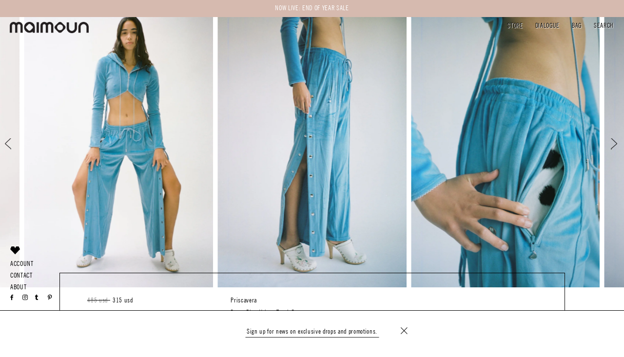

--- FILE ---
content_type: text/html; charset=utf-8
request_url: https://maimounstore.com/collections/transitional-knitwear/products/dusty-blue-velour-track-pants
body_size: 54784
content:
<!doctype html>
<!--[if lt IE 7]><html class="no-js lt-ie9 lt-ie8 lt-ie7" lang="en"> <![endif]-->
<!--[if IE 7]><html class="no-js lt-ie9 lt-ie8" lang="en"> <![endif]-->
<!--[if IE 8]><html class="no-js lt-ie9" lang="en"> <![endif]-->
<!--[if IE 9 ]><html class="ie9 no-js"> <![endif]-->
<!--[if (gt IE 9)|!(IE)]><!--> <html class="no-js"> <!--<![endif]-->
<head>
	
	
	
	
  <!--   <link rel="shortcut icon" href="//maimounstore.com/cdn/shop/t/85/assets/fav.png?v=71139609920498333761716741648" type="image/png" /> -->
  <!-- Basic page needs ================================================== -->
  <meta charset="utf-8">
  <meta http-equiv="X-UA-Compatible" content="IE=edge,chrome=1">

  
  <link rel="shortcut icon" href="//maimounstore.com/cdn/shop/t/85/assets/favicon.png?v=22092711264990610171716741648" type="image/png" /> 
  

  <!-- Title and description ================================================== -->
  <title>
    Priscavera ~ Dusty Blue Velour Track Pants | MAIMOUN
  </title>

  
  <meta name="description" content="This item is Final Sale. Low-rise velour track pants. Drawstring cord through waistband with custom engraved cord ends. Silver snaps alongside seams. Pin-tuck down the center of the legs. Side zip pockets with custom engraved heart charm pull. Extended pockets in custom Dalmatian printed soft jersey. Fits true to size.">
  

  <!-- Helpers ================================================== -->
  <!-- /snippets/social-meta-tags.liquid -->


  <meta property="og:type" content="product">
  <meta property="og:title" content="Dusty Blue Velour Track Pants">
  <meta property="og:url" content="https://maimounstore.com/products/dusty-blue-velour-track-pants">
  <meta property="og:description" content="This item is Final Sale.
Low-rise velour track pants. Drawstring cord through waistband with custom engraved cord ends. Silver snaps alongside seams. Pin-tuck down the center of the legs. Side zip pockets with custom engraved heart charm pull. Extended pockets in custom Dalmatian printed soft jersey. Fits true to size. Worn with the Maryam Nassir Zadeh Carmen Cropped Cardi. ">
  
    <meta property="og:image" content="http://maimounstore.com/cdn/shop/products/maimoun-priscavera-bottom-dusty-blue-velour-track-pants-29004822937698_grande.jpg?v=1668391090">
    <meta property="og:image:secure_url" content="https://maimounstore.com/cdn/shop/products/maimoun-priscavera-bottom-dusty-blue-velour-track-pants-29004822937698_grande.jpg?v=1668391090">
  
    <meta property="og:image" content="http://maimounstore.com/cdn/shop/products/maimoun-priscavera-bottom-dusty-blue-velour-track-pants-29004824674402_grande.jpg?v=1668391087">
    <meta property="og:image:secure_url" content="https://maimounstore.com/cdn/shop/products/maimoun-priscavera-bottom-dusty-blue-velour-track-pants-29004824674402_grande.jpg?v=1668391087">
  
    <meta property="og:image" content="http://maimounstore.com/cdn/shop/products/maimoun-priscavera-bottom-dusty-blue-velour-track-pants-29004822118498_grande.jpg?v=1668392369">
    <meta property="og:image:secure_url" content="https://maimounstore.com/cdn/shop/products/maimoun-priscavera-bottom-dusty-blue-velour-track-pants-29004822118498_grande.jpg?v=1668392369">
  
  <meta property="og:price:amount" content="315">
  <meta property="og:price:currency" content="USD">

<meta property="og:site_name" content="MAIMOUN">



  <meta name="twitter:card" content="summary">



  <meta name="twitter:title" content="Dusty Blue Velour Track Pants">
  <meta name="twitter:description" content="This item is Final Sale.
Low-rise velour track pants. Drawstring cord through waistband with custom engraved cord ends. Silver snaps alongside seams. Pin-tuck down the center of the legs. Side zip poc">
  <meta name="twitter:image" content="https://maimounstore.com/cdn/shop/products/maimoun-priscavera-bottom-dusty-blue-velour-track-pants-29004822118498_large.jpg?v=1668392369">
  <meta name="twitter:image:width" content="480">
  <meta name="twitter:image:height" content="480">


  <link rel="canonical" href="https://maimounstore.com/products/dusty-blue-velour-track-pants">
  <link href="https://maxcdn.bootstrapcdn.com/font-awesome/4.6.3/css/font-awesome.min.css" rel="stylesheet" integrity="sha384-T8Gy5hrqNKT+hzMclPo118YTQO6cYprQmhrYwIiQ/3axmI1hQomh7Ud2hPOy8SP1" crossorigin="anonymous">
  <meta name="viewport" content="width=device-width,initial-scale=1">
  <meta name="theme-color" content="#1c1d1d">
  <link rel=”publisher” href=”https://plus.google.com/maimounstore”>
  <!-- CSS ================================================== -->

  <link href="//maimounstore.com/cdn/shop/t/85/assets/timber.scss.css?v=123435857865761876921716795096" rel="stylesheet" type="text/css" media="all" />
  <link href="//maimounstore.com/cdn/shop/t/85/assets/theme.scss.css?v=102275258731813393411768425686" rel="stylesheet" type="text/css" media="all" />

  <link href="//maimounstore.com/cdn/shop/t/85/assets/MyFontsWebfontsKit.css?v=127829674005415088181716741677" rel="stylesheet" type="text/css" media="all" />
  <link href="//maimounstore.com/cdn/shop/t/85/assets/custom.css?v=40164103316351865871764837711" rel="stylesheet" type="text/css" media="all" />

  <link href="//maimounstore.com/cdn/shop/t/85/assets/theme_anil.css?v=158513159238837740551716741700" rel="stylesheet" type="text/css" media="all" />

  
  
  
  <link href="//fonts.googleapis.com/css?family=Arapey:400" rel="stylesheet" type="text/css" media="all" />


  
    
    
    <link href="//fonts.googleapis.com/css?family=Old+Standard+TT:400" rel="stylesheet" type="text/css" media="all" />
  


  
    
    
    <link href="//fonts.googleapis.com/css?family=Montserrat:400" rel="stylesheet" type="text/css" media="all" />
  



  <!--   <link href="//db.onlinewebfonts.com/c/14de9a7bbdb7f6ff77a3887784d07d9a?family=PalatinoLTW01-Light" rel="stylesheet" type="text/css"/>
<link href="//db.onlinewebfonts.com/c/9d85d0fb3f72fbc5061a447e52f3bff9?family=AkzidenzGrotesk" rel="stylesheet" type="text/css"/> -->

  
  

<script type="text/javascript">
function initAppmate(Appmate){
  Appmate.wk.on({
    'click .wk-variant-link': eventHandler(function(){
      var id = $(this).closest('[data-wk-item]').data('wk-item');
      var href = this.href;
      var product = Appmate.wk.getItem(id).then(function(product){
        var variant = product.selected_or_first_available_variant || {};
        sendTracking({
          hitType: 'event',
          eventCategory: 'Product',
          eventAction: 'click',
          eventLabel: 'Wishlist King',
          hitCallback: function() {
            document.location = href;
          }
        }, {
          id: variant.sku || variant.id,
          name: product.title,
          category: product.type,
          brand: product.vendor,
          variant: variant.title,
          price: variant.price,
        }, {
          list: "" || undefined
        });
      })
    }),
    'click [data-wk-add-product]': eventHandler(function(){
      var productId = this.getAttribute('data-wk-add-product');
      var select = Appmate.wk.$(this).parents('form').find('select[name="id"]');
      var variantId = select.length ? select.val() : undefined;
      Appmate.wk.addProduct(productId, variantId).then(function(product) {
        var variant = product.selected_or_first_available_variant || {};
        sendTracking({
          hitType: 'event',
          eventCategory: 'Product',
          eventAction: 'add-to-wishlist',
          eventLabel: 'Wishlist King',
        }, {
          id: variant.sku || variant.id,
          name: product.title,
          category: product.type,
          brand: product.vendor,
          variant: variant.title,
          price: variant.price,
        }, {
          list: "" || undefined
        });
      });
    }),
    'click [data-wk-remove-product]': eventHandler(function(){
      var productId = this.getAttribute('data-wk-remove-product');
      Appmate.wk.removeProduct(productId).then(function(product) {
        var variant = product.selected_or_first_available_variant || {};
        sendTracking({
          hitType: 'event',
          eventCategory: 'Product',
          eventAction: 'remove-from-wishlist',
          eventLabel: 'Wishlist King',
        }, {
          id: variant.sku || variant.id,
          name: product.title,
          category: product.type,
          brand: product.vendor,
          variant: variant.title,
          price: variant.price,
        }, {
          list: "" || undefined
        });
      });
    }),
    'click [data-wk-remove-item]': eventHandler(function(){
      var itemId = this.getAttribute('data-wk-remove-item');
      fadeOrNot(this, function() {
        Appmate.wk.removeItem(itemId).then(function(product){
          var variant = product.selected_or_first_available_variant || {};
          sendTracking({
            hitType: 'event',
            eventCategory: 'Product',
            eventAction: 'remove-from-wishlist',
            eventLabel: 'Wishlist King',
          }, {
            id: variant.sku || variant.id,
            name: product.title,
            category: product.type,
            brand: product.vendor,
            variant: variant.title,
            price: variant.price,
          }, {
            list: "" || undefined
          });
        });
      });
    }),
    'click [data-wk-clear-wishlist]': eventHandler(function(){
      var wishlistId = this.getAttribute('data-wk-clear-wishlist');
      Appmate.wk.clear(wishlistId).then(function() {
        sendTracking({
          hitType: 'event',
          eventCategory: 'Wishlist',
          eventAction: 'clear-wishlist',
          eventLabel: 'Wishlist King',
        });
      });
    }),
    'click [data-wk-share]': eventHandler(function(){
      var params = $(this).data();
      var shareLink = Appmate.wk.getShareLink(params);
	  
      sendTracking({
        hitType: 'event',
        eventCategory: 'Wishlist',
        eventAction: 'share-wishlist-' + params.wkShareService,
        eventLabel: 'Wishlist King',
      });
      
      switch (params.wkShareService) {
        case 'link':
          Appmate.wk.$('#wk-share-link-text').addClass('wk-visible').find('.wk-text').html(shareLink);
          var copyButton = Appmate.wk.$('#wk-share-link-text .wk-clipboard');
          var copyText = copyButton.html();
          var clipboard = Appmate.wk.clipboard(copyButton[0]);
          clipboard.on('success', function(e) {
            copyButton.html('copied');
            setTimeout(function(){
              copyButton.html(copyText);
            }, 2000);
          });
          break;
        case 'email':
          window.location.href = shareLink;
          break;
        case 'contact':
          var contactUrl = '/pages/contact';
          var message = 'Here is the link to my list:\n' + shareLink;
          window.location.href=contactUrl + '?message=' + encodeURIComponent(message);
          break;
        default:
          window.open(
            shareLink,
            'wishlist_share',
            'height=590, width=770, toolbar=no, menubar=no, scrollbars=no, resizable=no, location=no, directories=no, status=no'
          );
      }
    }),
    'click [data-wk-move-to-cart]': eventHandler(function(){
      var $elem = Appmate.wk.$(this);
      $form = $elem.parents('form');
      $elem.prop("disabled", true);

      var item = this.getAttribute('data-wk-move-to-cart');
      var formData = $form.serialize();

      fadeOrNot(this, function(){
        Appmate.wk
        .moveToCart(item, formData)
        .then(function(product){
          $elem.prop("disabled", false);
          
          var variant = product.selected_or_first_available_variant || {};
          sendTracking({
            hitType: 'event',
            eventCategory: 'Product',
            eventAction: 'from-wishlist-to-cart',
            eventLabel: 'Wishlist King',
            hitCallback: function() {
              window.scrollTo(0, 0);
              location.reload();
            }
          }, {
            id: variant.sku || variant.id,
            name: product.title,
            category: product.type,
            brand: product.vendor,
            variant: variant.title,
            price: variant.price,
          }, {
            list: "" || undefined
          });
        });
      });
    }),
    'render .wk-option-select': function(elem){
      appmateOptionSelect(elem);
    },
    'login-required': function (intent) {
      var redirect = {
        path: window.location.pathname,
        intent: intent
      };
      window.location = '/account/login?wk-redirect=' + encodeURIComponent(JSON.stringify(redirect));
    },
    'render .swiper-container': function (elem) {
      // initSlider()
    },
    'ready': function () {
      // Appmate.wk.$(document).ready(initSlider);
      fillContactForm();

      var redirect = Appmate.wk.getQueryParam('wk-redirect');
      if (redirect) {
        Appmate.wk.addLoginRedirect(Appmate.wk.$('#customer_login'), JSON.parse(redirect));
      }
      var intent = Appmate.wk.getQueryParam('wk-intent');
      if (intent) {
        intent = JSON.parse(intent);
        switch (intent.action) {
          case 'addProduct':
            Appmate.wk.addProduct(intent.product, intent.variant)
            break;
          default:
            console.warn('Wishlist King: Intent not implemented', intent)
        }
        if (window.history && window.history.pushState) {
          history.pushState(null, null, window.location.pathname);
        }
      }
    }
  });

  Appmate.init({
    shop: {
      domain: 'maimounstore.com'
    },
    session: {
      customer: ''
    },
    globals: {
      settings: {
        app_wk_icon: 'heart',
        app_wk_share_position: 'bottom',
        app_wk_products_per_row: 4
      },
      customer: '',
      customer_accounts_enabled: true,
    },
    wishlist: {
      loginRequired: false,
      handle: "/pages/wishlist",
      proxyHandle: "/a/wk",
      share: {
        handle: "/pages/shared-wishlist",
        title: 'My Wishlist',
        description: 'Check out some of my favorite things @ MAIMOUN.',
        imageTitle: 'MAIMOUN',
        hashTags: 'wishlist',
        twitterUser: false // will be used with via
      }
    }
  });

  function sendTracking(event, product, action) {
    if (typeof ga === 'function') {
      if (product) {
        ga('ec:addProduct', product);
      }

      if (action) {
        ga('ec:setAction', 'click', action);
      }

      if (event) {
        ga('send', event);
      }

      if (!ga.loaded) {
        event && event.hitCallback && event.hitCallback()
      }
    } else {
      event && event.hitCallback && event.hitCallback()
    }
  }

  function initSlider () {
    if (typeof Swiper !== 'undefined') {
      var mySwiper = new Swiper ('.swiper-container', {
        direction: 'horizontal',
        loop: false,
        pagination: '.swiper-pagination',
        nextButton: '.swiper-button-next',
        prevButton: '.swiper-button-prev',
        spaceBetween: 20,
        slidesPerView: 4,
        breakpoints: {
          380: {
            slidesPerView: 1,
            spaceBetween: 0,
          },
          480: {
            slidesPerView: 2,
            spaceBetween: 20,
          }
        }
      })
    }
  }

  function fillContactForm() {
    document.addEventListener('DOMContentLoaded', fillContactForm)
    if (document.getElementById('contact_form')) {
      var message = Appmate.wk.getQueryParam('message');
      var bodyElement = document.querySelector("#contact_form textarea[name='contact[body]']");
      if (bodyElement && message) {
        bodyElement.value = message;
      }
    }
  }

  function eventHandler (callback) {
    return function (event) {
      if (typeof callback === 'function') {
        callback.call(this, event)
      }
      if (event) {
        event.preventDefault();
        event.stopPropagation();
      }
    }
  }

  function fadeOrNot(elem, callback){
    var $elem = $(elem);
	  if ($elem.parents('.wk-fadeout').length) {
      $elem.parents('.wk-fadeout').fadeOut(callback);
    } else {
      callback();
    }
  }
}
</script>



<script id="wishlist-icon-filled" data="wishlist" type="text/x-template" app="wishlist-king">
{% if settings.app_wk_icon == "heart" %}
  <svg version='1.1' xmlns='https://www.w3.org/2000/svg' width='64' height='64' viewBox='0 0 64 64'>
    <path d='M47.199 4c-6.727 0-12.516 5.472-15.198 11.188-2.684-5.715-8.474-11.188-15.201-11.188-9.274 0-16.8 7.527-16.8 16.802 0 18.865 19.031 23.812 32.001 42.464 12.26-18.536 31.999-24.2 31.999-42.464 0-9.274-7.527-16.802-16.801-16.802z' fill='#000'></path>
  </svg>
{% elsif settings.app_wk_icon == "star" %}
  <svg version='1.1' xmlns='https://www.w3.org/2000/svg' width='64' height='60.9' viewBox='0 0 64 64'>
    <path d='M63.92,23.25a1.5,1.5,0,0,0-1.39-1H40.3L33.39,1.08A1.5,1.5,0,0,0,32,0h0a1.49,1.49,0,0,0-1.39,1L23.7,22.22H1.47a1.49,1.49,0,0,0-1.39,1A1.39,1.39,0,0,0,.6,24.85l18,13L11.65,59a1.39,1.39,0,0,0,.51,1.61,1.47,1.47,0,0,0,.88.3,1.29,1.29,0,0,0,.88-0.3l18-13.08L50,60.68a1.55,1.55,0,0,0,1.76,0,1.39,1.39,0,0,0,.51-1.61l-6.9-21.14,18-13A1.45,1.45,0,0,0,63.92,23.25Z' fill='#be8508'></path>
  </svg>
{% endif %}
</script>

<script id="wishlist-icon-empty" data="wishlist" type="text/x-template" app="wishlist-king">
{% if settings.app_wk_icon == "heart" %}
  <svg version='1.1' xmlns='https://www.w3.org/2000/svg' width='64px' height='60.833px' viewBox='0 0 64 60.833'>
    <path stroke='#000' stroke-width='5' stroke-miterlimit='10' fill-opacity='0' d='M45.684,2.654c-6.057,0-11.27,4.927-13.684,10.073 c-2.417-5.145-7.63-10.073-13.687-10.073c-8.349,0-15.125,6.776-15.125,15.127c0,16.983,17.134,21.438,28.812,38.231 c11.038-16.688,28.811-21.787,28.811-38.231C60.811,9.431,54.033,2.654,45.684,2.654z'/>
  </svg>
{% elsif settings.app_wk_icon == "star" %}
  <svg version='1.1' xmlns='https://www.w3.org/2000/svg' width='64' height='60.9' viewBox='0 0 64 64'>
    <path d='M63.92,23.25a1.5,1.5,0,0,0-1.39-1H40.3L33.39,1.08A1.5,1.5,0,0,0,32,0h0a1.49,1.49,0,0,0-1.39,1L23.7,22.22H1.47a1.49,1.49,0,0,0-1.39,1A1.39,1.39,0,0,0,.6,24.85l18,13L11.65,59a1.39,1.39,0,0,0,.51,1.61,1.47,1.47,0,0,0,.88.3,1.29,1.29,0,0,0,.88-0.3l18-13.08L50,60.68a1.55,1.55,0,0,0,1.76,0,1.39,1.39,0,0,0,.51-1.61l-6.9-21.14,18-13A1.45,1.45,0,0,0,63.92,23.25ZM42.75,36.18a1.39,1.39,0,0,0-.51,1.61l5.81,18L32.85,44.69a1.41,1.41,0,0,0-1.67,0L15.92,55.74l5.81-18a1.39,1.39,0,0,0-.51-1.61L6,25.12H24.7a1.49,1.49,0,0,0,1.39-1L32,6.17l5.81,18a1.5,1.5,0,0,0,1.39,1H58Z' fill='#be8508'></path>
  </svg>
{% endif %}
</script>

<script id="wishlist-icon-remove" data="wishlist" type="text/x-template" app="wishlist-king">
  <svg version='1.1' xmlns='https://www.w3.org/2000/svg' width='320' height='320' viewBox='0 0 320 320'>
   <g>
     <path fill='#000000' stroke-width='0.25pt' d='m100,60l-40,40l170,170l40,-40l-170,-170z'/>
     <path fill='#000000' stroke-width='0.25pt' d='m60,230l170,-170l40,40l-170,170l-40,-40z'/>
   </g>
  </svg>
</script>

<script id="wishlist-link" data="wishlist" type="text/x-template" app="wishlist-king">
{% if wishlist.item_count %}
  {% assign link_icon = 'wishlist-icon-filled' %}
{% else %}
  {% assign link_icon = 'wishlist-icon-empty' %}
{% endif %}
<a href="{{ wishlist.url }}" class="wk-link wk-{{ wishlist.state }}" title="View Wishlist"><div class="wk-icon">{% include link_icon %}</div><span class="wk-label">Wishlist</span> <span class="wk-count">({{ wishlist.item_count }})</span></a>
</script>

<script id="wishlist-link-li" data="wishlist" type="text/x-template" app="wishlist-king">
<li class="wishlist-link-li wk-{{ wishlist.state }}">
  {% include 'wishlist-link' %}
</li>
</script>

<script id="wishlist-button-product" data="product" type="text/x-template" app="wishlist-king">
{% if product.in_wishlist %}
  {% assign btn_text = 'In Wishlist' %}
  {% assign btn_title = 'Remove from Wishlist' %}
  {% assign btn_action = 'wk-remove-product' %}
  {% assign btn_icon = 'wishlist-icon-filled' %}
{% else %}
  {% assign btn_text = 'Add to Wishlist' %}
  {% assign btn_title = 'Add to Wishlist' %}
  {% assign btn_action = 'wk-add-product' %}
  {% assign btn_icon = 'wishlist-icon-empty' %}
{% endif %}

<button type="button" class="wk-button-product {{ btn_action }}" title="{{ btn_title }}" data-{{ btn_action }}="{{ product.id }}">
  <div class="wk-icon">
    {% include btn_icon %}
  </div>
  <span class="wk-label">{{ btn_text }}</span>
</button>
</script>

<script id="wishlist-button-collection" data="product" type="text/x-template" app="wishlist-king">
{% if product.in_wishlist %}
  {% assign btn_text = 'In Wishlist' %}
  {% assign btn_title = 'Remove from Wishlist' %}
  {% assign btn_action = 'wk-remove-product' %}
  {% assign btn_icon = 'wishlist-icon-filled' %}
{% else %}
  {% assign btn_text = 'Add to Wishlist' %}
  {% assign btn_title = 'Add to Wishlist' %}
  {% assign btn_action = 'wk-add-product' %}
  {% assign btn_icon = 'wishlist-icon-empty' %}
{% endif %}

<button type="button" class="wk-button-collection {{ btn_action }}" title="{{ btn_title }}" data-{{ btn_action }}="{{ product.id }}">
  <div class="wk-icon">
    {% include btn_icon %}
  </div>
  <span class="wk-label">{{ btn_text }}</span>
</button>
</script>

<script id="wishlist-button-wishlist-page" data="product" type="text/x-template" app="wishlist-king">
{% if wishlist.read_only %}
  {% assign item_id = product.id %}
{% else %}
  {% assign item_id = product.wishlist_item_id %}
{% endif %}

{% assign add_class = '' %}
{% if product.in_wishlist and wishlist.read_only == true %}
  {% assign btn_text = 'In Wishlist' %}
  {% assign btn_title = 'Remove from Wishlist' %}
  {% assign btn_action = 'wk-remove-product' %}
  {% assign btn_icon = 'wishlist-icon-filled' %}
{% elsif product.in_wishlist and wishlist.read_only == false %}
  {% assign btn_text = 'In Wishlist' %}
  {% assign btn_title = 'Remove from Wishlist' %}
  {% assign btn_action = 'wk-remove-item' %}
  {% assign btn_icon = 'wishlist-icon-remove' %}
  {% assign add_class = 'wk-with-hover' %}
{% else %}
  {% assign btn_text = 'Add to Wishlist' %}
  {% assign btn_title = 'Add to Wishlist' %}
  {% assign btn_action = 'wk-add-product' %}
  {% assign btn_icon = 'wishlist-icon-empty' %}
  {% assign add_class = 'wk-with-hover' %}
{% endif %}

<button type="button" class="wk-button-wishlist-page {{ btn_action }} {{ add_class }}" title="{{ btn_title }}" data-{{ btn_action }}="{{ item_id }}">
  <div class="wk-icon">
    {% include btn_icon %}
  </div>
  <span class="wk-label">{{ btn_text }}</span>
</button>
</script>

<script id="wishlist-button-wishlist-clear" data="wishlist" type="text/x-template" app="wishlist-king">
{% assign btn_text = 'Clear Wishlist' %}
{% assign btn_title = 'Clear Wishlist' %}
{% assign btn_class = 'wk-button-wishlist-clear' %}

<button type="button" class="{{ btn_class }}" title="{{ btn_title }}" data-wk-clear-wishlist="{{ wishlist.permaId }}">
  <span class="wk-label">{{ btn_text }}</span>
</button>
</script>

<script id="wishlist-shared" data="shared_wishlist" type="text/x-template" app="wishlist-king">
{% assign wishlist = shared_wishlist %}
{% include 'wishlist-collection' with wishlist %}
</script>

<script id="wishlist-collection" data="wishlist" type="text/x-template" app="wishlist-king">
<div class='wishlist-collection'>
{% if wishlist.item_count == 0 %}
  {% include 'wishlist-collection-empty' %}
{% else %}
  {% if customer_accounts_enabled and customer == false and wishlist.read_only == false %}
    {% include 'wishlist-collection-login-note' %}
  {% endif %}

  {% if settings.app_wk_share_position == "top" %}
    {% unless wishlist.read_only %}
      {% include 'wishlist-collection-share' %}
    {% endunless %}
  {% endif %}

  {% include 'wishlist-collection-loop' %}

  {% if settings.app_wk_share_position == "bottom" %}
    {% unless wishlist.read_only %}
      {% include 'wishlist-collection-share' %}
    {% endunless %}
  {% endif %}

  {% unless wishlist.read_only %}
    {% include 'wishlist-button-wishlist-clear' %}
  {% endunless %}
{% endif %}
</div>
</script>

<script id="wishlist-row" data="wishlist" type="text/x-template" app="wishlist-king">
<div class='wk-wishlist-row'>
  {% if wishlist.item_count != 0 %}
  <h2 class="wk-wishlist-row-title">Add more from Wishlist</h2>
  <div class="swiper-container">
      <!-- Additional required wrapper -->
      <div class="swiper-wrapper">
          <!-- Slides -->
          {% for product in wishlist.products %}
            {% assign hide_default_title = false %}
            {% if product.variants.length == 1 and product.variants[0].title contains 'Default' %}
              {% assign hide_default_title = true %}
            {% endif %}
            <div
              id="wk-item-{{ product.wishlist_item_id }}"
              class="swiper-slide wk-item wk-fadeout"
              data-wk-item="{{ product.wishlist_item_id }}"
            >
              {% include 'wishlist-collection-product-image' with product %}
              {% include 'wishlist-collection-product-title' with product %}
              {% include 'wishlist-collection-product-price' %}
              {% include 'wishlist-collection-product-form' with product %}
            </div>
          {% endfor %}
      </div>
      <!-- If we need pagination -->
      <!-- <div class="swiper-pagination"></div> -->
  </div>
  <div class="swiper-button-prev">
    <svg fill="#000000" height="24" viewBox="0 0 24 24" width="24" xmlns="http://www.w3.org/2000/svg">
        <path d="M15.41 7.41L14 6l-6 6 6 6 1.41-1.41L10.83 12z"/>
        <path d="M0 0h24v24H0z" fill="none"/>
    </svg>
  </div>
  <div class="swiper-button-next">
    <svg fill="#000000" height="24" viewBox="0 0 24 24" width="24" xmlns="http://www.w3.org/2000/svg">
        <path d="M10 6L8.59 7.41 13.17 12l-4.58 4.59L10 18l6-6z"/>
        <path d="M0 0h24v24H0z" fill="none"/>
    </svg>
  </div>
  {% endif %}
</div>
</script>

<script id="wishlist-collection-empty" data="wishlist" type="text/x-template" app="wishlist-king">
<div class="wk-row">
  <div class="wk-span12">
    <h2 class="wk-wishlist-empty-note">Your wishlist is empty!</h2>
  </div>
</div>
</script>

<script id="wishlist-collection-login-note" data="wishlist" type="text/x-template" app="wishlist-king">
<div class="wk-row">
  <h2 class="wk-span12 wk-login-note text-center">
    To permanently save your wishlist please <a href="/account/login" class="h2">login</a> or <a href="/account/register" class="h2">sign up</a>.
  </h2>
</div>
</script>

<script id="wishlist-collection-share" data="wishlist" type="text/x-template" app="wishlist-king">
  <h2 id="wk-share-head" class="text-center">Share Wishlist</h2>
  <ul id="wk-share-list">
    <li>{% include 'wishlist-share-button-fb' %}</li>
    <li>{% include 'wishlist-share-button-twitter' %}</li>
    {% comment %}<li>{% include 'wishlist-share-button-email' %}</li>{% endcomment %}
    <li>{% include 'wishlist-share-button-pinterest' %}</li>  
    <li>{% include 'wishlist-share-button-link' %}</li>
    {% comment %}
    <li>{% include 'wishlist-share-button-contact' %}</li>
    {% endcomment %}
    <li id="wk-share-whatsapp">{% include 'wishlist-share-button-whatsapp' %}</li>
  </ul>
  <div id="wk-share-link-text"><span class="wk-text h2" style="text-transform: none;"></span><button class="wk-clipboard h2" style="display: inline-block; text-transform: capitalize;" data-clipboard-target="#wk-share-link-text .wk-text">copy link</button></div>
</script>

<script id="wishlist-collection-loop" data="wishlist" type="text/x-template" app="wishlist-king">
<div class="wk-row">
  {% assign item_count = 0 %}
  {% for product in wishlist.products %}
    {% assign item_count = item_count | plus: 1 %}
    {% unless limit and item_count > limit %}
      {% assign hide_default_title = false %}
      {% if product.variants.length == 1 and product.variants[0].title contains 'Default' %}
        {% assign hide_default_title = true %}
      {% endif %}

      {% assign items_per_row = settings.app_wk_products_per_row %}
      {% assign wk_item_width = 100 | divided_by: items_per_row %}

      <div class="wk-item-column" style="width: {{ wk_item_width }}%">
        <div id="wk-item-{{ product.wishlist_item_id }}" class="wk-item {{ wk_item_class }} {% unless wishlist.read_only %}wk-fadeout{% endunless %}" data-wk-item="{{ product.wishlist_item_id }}">

          {% include 'wishlist-collection-product-image' with product %}
          {% include 'wishlist-button-wishlist-page' with product %}
          {% include 'wishlist-collection-product-title' with product %}
          {% include 'wishlist-collection-product-price' %}
          {% include 'wishlist-collection-product-form' with product %}
        </div>
        <p class="cart__product-meta cart-item-btn">
              	<a href="javascript:;" class="cart-item-btn"></a>
              </p>
      </div>
    {% endunless %}
  {% endfor %}
</div>
</script>

<script id="wishlist-collection-product-image" data="wishlist" type="text/x-template" app="wishlist-king">
<div class="wk-image">
  <a href="{{ product | variant_url }}" class="wk-variant-link wk-content" title="View product">
    <img class="wk-variant-image"
       src="{{ product | variant_img_url: '1000x' }}"
       alt="{{ product.title }}" />
  </a>
</div>
</script>

<script id="wishlist-collection-product-title" data="wishlist" type="text/x-template" app="wishlist-king">
<div class="wk-product-title text-left" style="clear: both;"> 
<h2 style="margin-bottom: 0;">{{ product.vendor }}</h2
  <a href="{{ product | variant_url }}" class="wk-variant-link" title="View product"><h2>{{ product.title }}</h2></a>
</div>
</script>

<script id="wishlist-collection-product-price" data="wishlist" type="text/x-template" app="wishlist-king">
{% assign variant = product.selected_or_first_available_variant %}
<div class="wk-purchase">
  <h2 style="margin-bottom: 0;">Price</h2>
  <h2 class="wk-price wk-price-previewy">  	
    {% if variant.price < variant.compare_at_price %}
    <span class="saleprice">{{ variant.price | money }}</span> <del style="color: rgba(0,0,0,.45);">{{ variant.compare_at_price | money }}</del>
    {% else %}
    {{ variant.price | money }}
    {% endif %}
  </h2>
</div>
</script>

<script id="wishlist-collection-product-form" data="wishlist" type="text/x-template" app="wishlist-king">
<form id="wk-add-item-form-{{ product.wishlist_item_id }}" action="/cart/add" method="post" class="wk-add-item-form">

	{% if hide_default_title %}

    <h2 style="margin-bottom: 0;">Size</h2>
    <p style="margin-top: 0; margin-bottom: 40px;">OS</p>

    {% else %}

    <h2 style="margin-bottom: 0;">Size</h2>
    {% endif %}
  <!-- Begin product options -->
  <div class="wk-product-options {% if hide_default_title %}wk-no-options{% endif %}">

    <div class="wk-select" {% if hide_default_title %} style="display:none"{% endif %}>
      <select id="wk-option-select-{{ product.wishlist_item_id }}" class="wk-option-select fd" name="id">

        {% for variant in product.variants %}
        <option value="{{ variant.id }}" dataInventory="{{ variant.inventory_quantity }}" {% if variant == product.selected_or_first_available_variant %}selected="selected"{% endif %}>
          {{ variant.title }} - {{ variant.price | money }}
        </option>
        {% endfor %}

      </select>
    </div>

   {% if settings.display_quantity_dropdown and product.available %}
    <div class="wk-selector-wrapper">
      <label>Quantity</label>
      <input class="wk-quantity" type="number" name="quantity" value="1" class="wk-item-quantity" />
    </div>
    {% endif %}

    <div class="wk-purchase-section{% if product.variants.length > 1 %} wk-multiple{% endif %}">
      {% unless product.available %}
      <input type="submit" class="wk-add-to-cart disabled" disabled="disabled" value="Sold Out" />
      {% else %}
        {% assign cart_action = 'wk-move-to-cart' %}
        {% if wishlist.read_only %}
          {% assign cart_action = 'wk-add-to-cart' %}
        {% endif %}
        <input type="submit" class="wk-add-to-cart" data-{{ cart_action }}="{{ product.wishlist_item_id }}" name="add" value="Add to Cart" />
      {% endunless %}
      <button style="display:none;" type="button" name="add" class="btn notify_me1 product_unavailable sendThisBtShow newavailable" style="display:none;">
              <span id="AddToCartText">Write When Available</span>
      </button>
      <div class="notifyMeEmail text-center" style="display:none;">       	
        <input style="border-bottom-width: 1px;border-bottom-style: solid;line-height: 1;padding-bottom: 0px;padding-left: 0px;margin-left: 4px;width: 160px !important;max-width: 160px !important;background: white;border-bottom-color: black;" placeholder="E-mail" type="email"  class="emailInput"/>
        <span style="letter-spacing: 1px;cursor: pointer;font-size:10pt!important;" prodID ="{{ product.id }}"  class="sendBT">Send</span>
        <span style="display: block;" class="responseMSG"></span>
      </div>
    </div>
  </div>
  <!-- End product options -->
</form>
</script>

<script id="wishlist-share-button-fb" data="wishlist" type="text/x-template" app="wishlist-king">
{% unless wishlist.empty %}
<a href class="wk-button-share resp-sharing-button__link" title="Share on Facebook" data-wk-share-service="facebook" data-wk-share="{{ wishlist.permaId }}" data-wk-share-image="{{ wishlist.products[0] | variant_img_url: '1200x630' }}">
  <div class="resp-sharing-button resp-sharing-button--facebook resp-sharing-button--large">
    <div aria-hidden="true" class="resp-sharing-button__icon resp-sharing-button__icon--solid icon icon-facebook">
      <svg version="1.1" x="0px" y="0px" width="24px" height="24px" viewBox="0 0 24 24" enable-background="new 0 0 24 24" xml:space="preserve">
        <g>
          <path d="M18.768,7.465H14.5V5.56c0-0.896,0.594-1.105,1.012-1.105s2.988,0,2.988,0V0.513L14.171,0.5C10.244,0.5,9.5,3.438,9.5,5.32 v2.145h-3v4h3c0,5.212,0,12,0,12h5c0,0,0-6.85,0-12h3.851L18.768,7.465z"/>
        </g>
      </svg>
    </div>
    <span>Facebook</span>
  </div>
</a>
{% endunless %}
</script>

<script id="wishlist-share-button-twitter" data="wishlist" type="text/x-template" app="wishlist-king">
{% unless wishlist.empty %}
<a href class="wk-button-share resp-sharing-button__link" title="Share on Twitter" data-wk-share-service="twitter" data-wk-share="{{ wishlist.permaId }}">
  <div class="resp-sharing-button resp-sharing-button--twitter resp-sharing-button--large">
    <div aria-hidden="true" class="resp-sharing-button__icon resp-sharing-button__icon--solid icon icon-twitter">
      <svg version="1.1" x="0px" y="0px" width="24px" height="24px" viewBox="0 0 24 24" enable-background="new 0 0 24 24" xml:space="preserve">
        <g>
          <path d="M23.444,4.834c-0.814,0.363-1.5,0.375-2.228,0.016c0.938-0.562,0.981-0.957,1.32-2.019c-0.878,0.521-1.851,0.9-2.886,1.104 C18.823,3.053,17.642,2.5,16.335,2.5c-2.51,0-4.544,2.036-4.544,4.544c0,0.356,0.04,0.703,0.117,1.036 C8.132,7.891,4.783,6.082,2.542,3.332C2.151,4.003,1.927,4.784,1.927,5.617c0,1.577,0.803,2.967,2.021,3.782 C3.203,9.375,2.503,9.171,1.891,8.831C1.89,8.85,1.89,8.868,1.89,8.888c0,2.202,1.566,4.038,3.646,4.456 c-0.666,0.181-1.368,0.209-2.053,0.079c0.579,1.804,2.257,3.118,4.245,3.155C5.783,18.102,3.372,18.737,1,18.459 C3.012,19.748,5.399,20.5,7.966,20.5c8.358,0,12.928-6.924,12.928-12.929c0-0.198-0.003-0.393-0.012-0.588 C21.769,6.343,22.835,5.746,23.444,4.834z"/>
        </g>
      </svg>
    </div>
    <span>Twitter</span>
  </div>
</a>
{% endunless %}
</script>

<script id="wishlist-share-button-pinterest" data="wishlist" type="text/x-template" app="wishlist-king">
{% unless wishlist.empty %}
<a href class="wk-button-share resp-sharing-button__link" title="Share on Pinterest" data-wk-share-service="pinterest" data-wk-share="{{ wishlist.permaId }}" data-wk-share-image="{{ wishlist.products[0] | variant_img_url: '1200x630' }}">
  <div class="resp-sharing-button resp-sharing-button--pinterest resp-sharing-button--large">
    <div aria-hidden="true" class="resp-sharing-button__icon resp-sharing-button__icon--solid icon icon-pinterest">
      <svg version="1.1" x="0px" y="0px" width="24px" height="24px" viewBox="0 0 24 24" enable-background="new 0 0 24 24" xml:space="preserve">
        <path d="M12.137,0.5C5.86,0.5,2.695,5,2.695,8.752c0,2.272,0.8 ,4.295,2.705,5.047c0.303,0.124,0.574,0.004,0.661-0.33 c0.062-0.231,0.206-0.816,0.271-1.061c0.088-0.331,0.055-0.446-0.19-0.736c-0.532-0.626-0.872-1.439-0.872-2.59 c0-3.339,2.498-6.328,6.505-6.328c3.548,0,5.497,2.168,5.497,5.063c0,3.809-1.687,7.024-4.189,7.024 c-1.382,0-2.416-1.142-2.085-2.545c0.397-1.675,1.167-3.479,1.167-4.688c0-1.081-0.58-1.983-1.782-1.983 c-1.413,0-2.548,1.461-2.548,3.42c0,1.247,0.422,2.09,0.422,2.09s-1.445,6.126-1.699,7.199c-0.505,2.137-0.076,4.756-0.04,5.02 c0.021,0.157,0.224,0.195,0.314,0.078c0.13-0.171,1.813-2.25,2.385-4.325c0.162-0.589,0.929-3.632,0.929-3.632 c0.459,0.876,1.801,1.646,3.228,1.646c4.247,0,7.128-3.871,7.128-9.053C20.5,4.15,17.182,0.5,12.137,0.5z"/>
      </svg>
    </div>
    <span>Pinterest</span>
  </div>
</a>
{% endunless %}
</script>

<script id="wishlist-share-button-whatsapp" data="wishlist" type="text/x-template" app="wishlist-king">
{% unless wishlist.empty %}
<a href class="wk-button-share resp-sharing-button__link" title="Share via WhatsApp" data-wk-share-service="whatsapp" data-wk-share="{{ wishlist.permaId }}">
  <div class="resp-sharing-button resp-sharing-button--whatsapp resp-sharing-button--large">
    <div aria-hidden="true" class="resp-sharing-button__icon resp-sharing-button__icon--solid">
      <svg xmlns="https://www.w3.org/2000/svg" width="24" height="24" viewBox="0 0 24 24">
        <path stroke="none" d="M20.1,3.9C17.9,1.7,15,0.5,12,0.5C5.8,0.5,0.7,5.6,0.7,11.9c0,2,0.5,3.9,1.5,5.6l-1.6,5.9l6-1.6c1.6,0.9,3.5,1.3,5.4,1.3l0,0l0,0c6.3,0,11.4-5.1,11.4-11.4C23.3,8.9,22.2,6,20.1,3.9z M12,21.4L12,21.4c-1.7,0-3.3-0.5-4.8-1.3l-0.4-0.2l-3.5,1l1-3.4L4,17c-1-1.5-1.4-3.2-1.4-5.1c0-5.2,4.2-9.4,9.4-9.4c2.5,0,4.9,1,6.7,2.8c1.8,1.8,2.8,4.2,2.8,6.7C21.4,17.2,17.2,21.4,12,21.4z M17.1,14.3c-0.3-0.1-1.7-0.9-1.9-1c-0.3-0.1-0.5-0.1-0.7,0.1c-0.2,0.3-0.8,1-0.9,1.1c-0.2,0.2-0.3,0.2-0.6,0.1c-0.3-0.1-1.2-0.5-2.3-1.4c-0.9-0.8-1.4-1.7-1.6-2c-0.2-0.3,0-0.5,0.1-0.6s0.3-0.3,0.4-0.5c0.2-0.1,0.3-0.3,0.4-0.5c0.1-0.2,0-0.4,0-0.5c0-0.1-0.7-1.5-1-2.1C8.9,6.6,8.6,6.7,8.5,6.7c-0.2,0-0.4,0-0.6,0S7.5,6.8,7.2,7c-0.3,0.3-1,1-1,2.4s1,2.8,1.1,3c0.1,0.2,2,3.1,4.9,4.3c0.7,0.3,1.2,0.5,1.6,0.6c0.7,0.2,1.3,0.2,1.8,0.1c0.6-0.1,1.7-0.7,1.9-1.3c0.2-0.7,0.2-1.2,0.2-1.3C17.6,14.5,17.4,14.4,17.1,14.3z"/>
      </svg>
    </div>
    <span>WhatsApp</span>
  </div>
</a>
{% endunless %}
</script>

<script id="wishlist-share-button-email" data="wishlist" type="text/x-template" app="wishlist-king">
{% unless wishlist.empty %}
<a href class="wk-button-share resp-sharing-button__link" title="Share via Email" data-wk-share-service="email" data-wk-share="{{ wishlist.permaId }}">
  <div class="resp-sharing-button resp-sharing-button--email resp-sharing-button--large">
    <div aria-hidden="true" class="resp-sharing-button__icon resp-sharing-button__icon--solid">
      <img height="10px" src="//cdn.shopify.com/s/files/1/1286/4397/t/40/assets/black-envelope.png" />
    </div>
    <span>Email</span>
  </div>
</a>
{% endunless %}
</script>

<script id="wishlist-share-button-link" data="wishlist" type="text/x-template" app="wishlist-king">
{% unless wishlist.empty %}
<a href class="wk-button-share resp-sharing-button__link" title="Share via link" data-wk-share-service="link" data-wk-share="{{ wishlist.permaId }}">
  <div class="resp-sharing-button resp-sharing-button--link resp-sharing-button--large">
    <div aria-hidden="true" class="resp-sharing-button__icon resp-sharing-button__icon--solid">
      <svg version='1.1' xmlns='https://www.w3.org/2000/svg' width='512' height='512' viewBox='0 0 512 512'>
        <path d='M459.654,233.373l-90.531,90.5c-49.969,50-131.031,50-181,0c-7.875-7.844-14.031-16.688-19.438-25.813
        l42.063-42.063c2-2.016,4.469-3.172,6.828-4.531c2.906,9.938,7.984,19.344,15.797,27.156c24.953,24.969,65.563,24.938,90.5,0
        l90.5-90.5c24.969-24.969,24.969-65.563,0-90.516c-24.938-24.953-65.531-24.953-90.5,0l-32.188,32.219
        c-26.109-10.172-54.25-12.906-81.641-8.891l68.578-68.578c50-49.984,131.031-49.984,181.031,0
        C509.623,102.342,509.623,183.389,459.654,233.373z M220.326,382.186l-32.203,32.219c-24.953,24.938-65.563,24.938-90.516,0
        c-24.953-24.969-24.953-65.563,0-90.531l90.516-90.5c24.969-24.969,65.547-24.969,90.5,0c7.797,7.797,12.875,17.203,15.813,27.125
        c2.375-1.375,4.813-2.5,6.813-4.5l42.063-42.047c-5.375-9.156-11.563-17.969-19.438-25.828c-49.969-49.984-131.031-49.984-181.016,0
        l-90.5,90.5c-49.984,50-49.984,131.031,0,181.031c49.984,49.969,131.031,49.969,181.016,0l68.594-68.594
        C274.561,395.092,246.42,392.342,220.326,382.186z'/>
      </svg>
    </div>
    <span>E-Mail</span>
  </div>
</a>
{% endunless %}
</script>

<script id="wishlist-share-button-contact" data="wishlist" type="text/x-template" app="wishlist-king">
{% unless wishlist.empty %}
<a href class="wk-button-share resp-sharing-button__link" title="Send to customer service" data-wk-share-service="contact" data-wk-share="{{ wishlist.permaId }}">
  <div class="resp-sharing-button resp-sharing-button--link resp-sharing-button--large">
    <div aria-hidden="true" class="resp-sharing-button__icon resp-sharing-button__icon--solid">
      <svg height="24" viewBox="0 0 24 24" width="24" xmlns="http://www.w3.org/2000/svg">
          <path d="M0 0h24v24H0z" fill="none"/>
          <path d="M19 2H5c-1.11 0-2 .9-2 2v14c0 1.1.89 2 2 2h4l3 3 3-3h4c1.1 0 2-.9 2-2V4c0-1.1-.9-2-2-2zm-6 16h-2v-2h2v2zm2.07-7.75l-.9.92C13.45 11.9 13 12.5 13 14h-2v-.5c0-1.1.45-2.1 1.17-2.83l1.24-1.26c.37-.36.59-.86.59-1.41 0-1.1-.9-2-2-2s-2 .9-2 2H8c0-2.21 1.79-4 4-4s4 1.79 4 4c0 .88-.36 1.68-.93 2.25z"/>
      </svg>
    </div>
    <span>E-Mail</span>
  </div>
</a>
{% endunless %}
</script>




<script>
function appmateSelectCallback(variant, selector) {
  var shop = Appmate.wk.globals.shop;
  var product = Appmate.wk.getProduct(variant.product_id);
  var itemId = Appmate.wk.$(selector.variantIdField).parents('[data-wk-item]').attr('data-wk-item');
  var container = Appmate.wk.$('#wk-item-' + itemId);


  

  var imageUrl = '';

  if (variant && variant.image) {
    imageUrl = Appmate.wk.filters.img_url(variant, '1000x');
  } else if (product) {
    imageUrl = Appmate.wk.filters.img_url(product, '1000x');
  }

  if (imageUrl) {
    container.find('.wk-variant-image').attr('src', imageUrl);
  }
  var formatMoney = Appmate.wk.filters.money;
  if (!product.hidden && variant && (variant.available || variant.inventory_policy === 'continue')) {
    container.find('.wk-add-to-cart').removeAttr('disabled').removeClass('disabled').attr('value', 'Add to Cart');
    if(variant.price < variant.compare_at_price){
      container.find('.wk-price-preview').html(formatMoney(variant.price) + " <del>" + formatMoney(variant.compare_at_price) + "</del>");
    } else {
      container.find('.wk-price-preview').html(formatMoney(variant.price));
    }
  } else {
    var message = variant && !product.hidden ? "Sold Out" : "Unavailable";
//     container.find('.wk-add-to-cart').addClass('disabled').attr('disabled', 'disabled').attr('value', message);
    container.find('.wk-price-preview').text(message);
  }

};

function appmateOptionSelect(el){
  if (!Shopify || !Shopify.OptionSelectors) {
    throw new Error('Missing option_selection.js! Please check templates/page.wishlist.liquid');
  }

  var id = el.getAttribute('id');
  var itemId = Appmate.wk.$(el).parents('[data-wk-item]').attr('data-wk-item');
  var container = Appmate.wk.$('#wk-item-' + itemId);

  Appmate.wk.getItem(itemId).then(function(product){
    var selector = new Shopify.OptionSelectors(id, {
      product: product,
      onVariantSelected: appmateSelectCallback,
      enableHistoryState: false
    });

    if (product.selected_variant_id) {
      selector.selectVariant(product.selected_variant_id);
    }

    // Add label if only one product option and it isn't 'Title'.
//     if (product.options.length == 1 && product.options[0] != 'Title') {
//       Appmate.wk.$(container)
//       .find('.selector-wrapper:first-child')
//       .prepend('<label><h2>' + product.options[0] + '</h2></label>');
//     }
  });
}

</script>

<script src="//maimounstore.com/cdn/shop/t/85/assets/app_wishlist-king.min.js?v=156957388388538131401716741635" async></script>
<link href="//maimounstore.com/cdn/shop/t/85/assets/appmate-wishlist-king.scss.css?v=157241332625977340961716741714" rel="stylesheet">


  

  <!-- Header hook for plugins ================================================== -->
  <script type="application/ld+json" class="richsnippets">
          {
            "@context": "https://schema.org",
            "@id": "https:\/\/maimounstore.com\/products\/dusty-blue-velour-track-pants#product",
            "@type": "Product",
            "brand": {
              "@type": "Brand",
              "name": "Priscavera"
            },
            "sku":"06117213924834",
            "mpn":"43924834",
            "description": "This item is Final Sale.\nLow-rise velour track pants. Drawstring cord through waistband with custom engraved cord ends. Silver snaps alongside seams. Pin-tuck down the center of the legs. Side zip pockets with custom engraved heart charm pull. Extended pockets in custom Dalmatian printed soft jersey. Fits true to size. Worn with the Maryam Nassir Zadeh Carmen Cropped Cardi. ",
            "url": "https:\/\/maimounstore.com\/products\/dusty-blue-velour-track-pants",
            "name": "Dusty Blue Velour Track Pants","image": [
                "https://maimounstore.com/cdn/shop/products/maimoun-priscavera-bottom-dusty-blue-velour-track-pants-29004822118498_2232x.jpg?v=1668392369",
                "https://maimounstore.com/cdn/shop/products/maimoun-priscavera-bottom-dusty-blue-velour-track-pants-29004822118498_1024x.jpg?v=1668392369",
                "https://maimounstore.com/cdn/shop/products/maimoun-priscavera-bottom-dusty-blue-velour-track-pants-29004822118498_768x.jpg?v=1668392369"
            ],
            "itemCondition": "http://schema.org/NewCondition",
              "offers" : [
              {
                  "@type" : "Offer" ,
                  "priceCurrency" : "USD",
                  
				  
                  "price" : "3.15",
                  
                  "priceValidUntil": "2026-04-18",
                  
                  "availability" : "http://schema.org/OutOfStock",
                  
                  "itemCondition": "http://schema.org/NewCondition",
                  "sku": "06117213826530",

                  "name": "XS" ,"url" : "https://maimounstore.com/products/dusty-blue-velour-track-pants?variant=40144343826530" ,
                  "seller" : {
                      "@type" : "Organization" ,
                      "name" : "MAIMOUN"
                  }
              },
              {
                  "@type" : "Offer" ,
                  "priceCurrency" : "USD",
                  
				  
                  "price" : "3.15",
                  
                  "priceValidUntil": "2026-04-18",
                  
                  "availability" : "http://schema.org/OutOfStock",
                  
                  "itemCondition": "http://schema.org/NewCondition",
                  "sku": "06117213859298",

                  "name": "S" ,"url" : "https://maimounstore.com/products/dusty-blue-velour-track-pants?variant=40144343859298" ,
                  "seller" : {
                      "@type" : "Organization" ,
                      "name" : "MAIMOUN"
                  }
              },
              {
                  "@type" : "Offer" ,
                  "priceCurrency" : "USD",
                  
				  
                  "price" : "3.15",
                  
                  "priceValidUntil": "2026-04-18",
                  
                  "availability" : "http://schema.org/OutOfStock",
                  
                  "itemCondition": "http://schema.org/NewCondition",
                  "sku": "06117213892066",

                  "name": "M" ,"url" : "https://maimounstore.com/products/dusty-blue-velour-track-pants?variant=40144343892066" ,
                  "seller" : {
                      "@type" : "Organization" ,
                      "name" : "MAIMOUN"
                  }
              },
              {
                  "@type" : "Offer" ,
                  "priceCurrency" : "USD",
                  
				  
                  "price" : "3.15",
                  
                  "priceValidUntil": "2026-04-18",
                  
                  "availability" : "http://schema.org/InStock",
                  
                  "itemCondition": "http://schema.org/NewCondition",
                  "sku": "06117213924834",

                  "name": "L" ,"url" : "https://maimounstore.com/products/dusty-blue-velour-track-pants?variant=40144343924834" ,
                  "seller" : {
                      "@type" : "Organization" ,
                      "name" : "MAIMOUN"
                  }
              }
              
              ]}
        </script>

        
        <script type="application/ld+json" class="richsnippets">
              {
              "@context": "https://schema.org/",
              "@graph": [
                {
                  "@context": "https://schema.org/",
                  "@type": "BreadcrumbList",
                  "itemListElement": [
                    {
                      "@type": "ListItem",
                      "position": "1",
                      "item": {
                        "name": "Home",
                        "@id": "https:\/\/maimounstore.com"
                      }
                    },
                    
                        {
                          "@type": "ListItem",
                          "position": "2",
                          "item": {
                            "@id": "https:\/\/maimounstore.com\/collections\/transitional-knitwear",
                            "name": "Transitional Knitwear",
                            "url": "https:\/\/maimounstore.com\/collections\/transitional-knitwear"
                          }
                        },
                        {
                          "@type": "ListItem",
                          "position": "3",
                          "item": {
                            "@id": "https:\/\/maimounstore.com\/products\/dusty-blue-velour-track-pants",
                            "name": "Dusty Blue Velour Track Pants",
                            "url": "https:\/\/maimounstore.com\/products\/dusty-blue-velour-track-pants"
                          }
                        }
                    
                  ]
                }
             ]
            }
            </script>

<script>
document.addEventListener("DOMContentLoaded",function(t){(function(){if(typeof MutationObserver==="undefined"){return}var n=function(){var t=document.querySelectorAll("[itemtype]");for(var e=0,n=t.length;e<n;e++){var r=t[e];r.removeAttribute("itemtype");r.removeAttribute("itemscope");r.removeAttribute("itemprop")}var i=document.querySelectorAll('script[type="application/ld+json"]');for(var e=0,n=i.length;e<n;e++){var r=i[e];if(!r.classList.contains("richsnippets")){r.remove()}}};var t=new MutationObserver(function(t,e){n();e.disconnect();return});t.observe(document.getElementsByTagName("body")[0],{childList:true,subtree:true})})()});
</script>



  <script>window.performance && window.performance.mark && window.performance.mark('shopify.content_for_header.start');</script><meta name="google-site-verification" content="kbUCxbEBy2IwquIP9OY_vBJodPsj-5wAtudgStmBx3g">
<meta name="facebook-domain-verification" content="op7mxjr33ixqwoihhtc3z27skk5jkb">
<meta name="facebook-domain-verification" content="70q7d8d0qwnvv0ma44rdtfaqzzoh4d">
<meta id="shopify-digital-wallet" name="shopify-digital-wallet" content="/12864397/digital_wallets/dialog">
<meta name="shopify-checkout-api-token" content="d3eb7ec38dac62bd6183bcc49621e5f2">
<meta id="in-context-paypal-metadata" data-shop-id="12864397" data-venmo-supported="false" data-environment="production" data-locale="en_US" data-paypal-v4="true" data-currency="USD">
<link rel="alternate" type="application/json+oembed" href="https://maimounstore.com/products/dusty-blue-velour-track-pants.oembed">
<script async="async" src="/checkouts/internal/preloads.js?locale=en-US"></script>
<link rel="preconnect" href="https://shop.app" crossorigin="anonymous">
<script async="async" src="https://shop.app/checkouts/internal/preloads.js?locale=en-US&shop_id=12864397" crossorigin="anonymous"></script>
<script id="apple-pay-shop-capabilities" type="application/json">{"shopId":12864397,"countryCode":"US","currencyCode":"USD","merchantCapabilities":["supports3DS"],"merchantId":"gid:\/\/shopify\/Shop\/12864397","merchantName":"MAIMOUN","requiredBillingContactFields":["postalAddress","email","phone"],"requiredShippingContactFields":["postalAddress","email","phone"],"shippingType":"shipping","supportedNetworks":["visa","masterCard","amex","discover","elo","jcb"],"total":{"type":"pending","label":"MAIMOUN","amount":"1.00"},"shopifyPaymentsEnabled":true,"supportsSubscriptions":true}</script>
<script id="shopify-features" type="application/json">{"accessToken":"d3eb7ec38dac62bd6183bcc49621e5f2","betas":["rich-media-storefront-analytics"],"domain":"maimounstore.com","predictiveSearch":true,"shopId":12864397,"locale":"en"}</script>
<script>var Shopify = Shopify || {};
Shopify.shop = "maimounstore.myshopify.com";
Shopify.locale = "en";
Shopify.currency = {"active":"USD","rate":"1.0"};
Shopify.country = "US";
Shopify.theme = {"name":"Copy of MINAS | Fix bugs | 19-0...","id":127864635490,"schema_name":null,"schema_version":null,"theme_store_id":null,"role":"main"};
Shopify.theme.handle = "null";
Shopify.theme.style = {"id":null,"handle":null};
Shopify.cdnHost = "maimounstore.com/cdn";
Shopify.routes = Shopify.routes || {};
Shopify.routes.root = "/";</script>
<script type="module">!function(o){(o.Shopify=o.Shopify||{}).modules=!0}(window);</script>
<script>!function(o){function n(){var o=[];function n(){o.push(Array.prototype.slice.apply(arguments))}return n.q=o,n}var t=o.Shopify=o.Shopify||{};t.loadFeatures=n(),t.autoloadFeatures=n()}(window);</script>
<script>
  window.ShopifyPay = window.ShopifyPay || {};
  window.ShopifyPay.apiHost = "shop.app\/pay";
  window.ShopifyPay.redirectState = null;
</script>
<script id="shop-js-analytics" type="application/json">{"pageType":"product"}</script>
<script defer="defer" async type="module" src="//maimounstore.com/cdn/shopifycloud/shop-js/modules/v2/client.init-shop-cart-sync_C5BV16lS.en.esm.js"></script>
<script defer="defer" async type="module" src="//maimounstore.com/cdn/shopifycloud/shop-js/modules/v2/chunk.common_CygWptCX.esm.js"></script>
<script type="module">
  await import("//maimounstore.com/cdn/shopifycloud/shop-js/modules/v2/client.init-shop-cart-sync_C5BV16lS.en.esm.js");
await import("//maimounstore.com/cdn/shopifycloud/shop-js/modules/v2/chunk.common_CygWptCX.esm.js");

  window.Shopify.SignInWithShop?.initShopCartSync?.({"fedCMEnabled":true,"windoidEnabled":true});

</script>
<script>
  window.Shopify = window.Shopify || {};
  if (!window.Shopify.featureAssets) window.Shopify.featureAssets = {};
  window.Shopify.featureAssets['shop-js'] = {"shop-cart-sync":["modules/v2/client.shop-cart-sync_ZFArdW7E.en.esm.js","modules/v2/chunk.common_CygWptCX.esm.js"],"init-fed-cm":["modules/v2/client.init-fed-cm_CmiC4vf6.en.esm.js","modules/v2/chunk.common_CygWptCX.esm.js"],"shop-button":["modules/v2/client.shop-button_tlx5R9nI.en.esm.js","modules/v2/chunk.common_CygWptCX.esm.js"],"shop-cash-offers":["modules/v2/client.shop-cash-offers_DOA2yAJr.en.esm.js","modules/v2/chunk.common_CygWptCX.esm.js","modules/v2/chunk.modal_D71HUcav.esm.js"],"init-windoid":["modules/v2/client.init-windoid_sURxWdc1.en.esm.js","modules/v2/chunk.common_CygWptCX.esm.js"],"shop-toast-manager":["modules/v2/client.shop-toast-manager_ClPi3nE9.en.esm.js","modules/v2/chunk.common_CygWptCX.esm.js"],"init-shop-email-lookup-coordinator":["modules/v2/client.init-shop-email-lookup-coordinator_B8hsDcYM.en.esm.js","modules/v2/chunk.common_CygWptCX.esm.js"],"init-shop-cart-sync":["modules/v2/client.init-shop-cart-sync_C5BV16lS.en.esm.js","modules/v2/chunk.common_CygWptCX.esm.js"],"avatar":["modules/v2/client.avatar_BTnouDA3.en.esm.js"],"pay-button":["modules/v2/client.pay-button_FdsNuTd3.en.esm.js","modules/v2/chunk.common_CygWptCX.esm.js"],"init-customer-accounts":["modules/v2/client.init-customer-accounts_DxDtT_ad.en.esm.js","modules/v2/client.shop-login-button_C5VAVYt1.en.esm.js","modules/v2/chunk.common_CygWptCX.esm.js","modules/v2/chunk.modal_D71HUcav.esm.js"],"init-shop-for-new-customer-accounts":["modules/v2/client.init-shop-for-new-customer-accounts_ChsxoAhi.en.esm.js","modules/v2/client.shop-login-button_C5VAVYt1.en.esm.js","modules/v2/chunk.common_CygWptCX.esm.js","modules/v2/chunk.modal_D71HUcav.esm.js"],"shop-login-button":["modules/v2/client.shop-login-button_C5VAVYt1.en.esm.js","modules/v2/chunk.common_CygWptCX.esm.js","modules/v2/chunk.modal_D71HUcav.esm.js"],"init-customer-accounts-sign-up":["modules/v2/client.init-customer-accounts-sign-up_CPSyQ0Tj.en.esm.js","modules/v2/client.shop-login-button_C5VAVYt1.en.esm.js","modules/v2/chunk.common_CygWptCX.esm.js","modules/v2/chunk.modal_D71HUcav.esm.js"],"shop-follow-button":["modules/v2/client.shop-follow-button_Cva4Ekp9.en.esm.js","modules/v2/chunk.common_CygWptCX.esm.js","modules/v2/chunk.modal_D71HUcav.esm.js"],"checkout-modal":["modules/v2/client.checkout-modal_BPM8l0SH.en.esm.js","modules/v2/chunk.common_CygWptCX.esm.js","modules/v2/chunk.modal_D71HUcav.esm.js"],"lead-capture":["modules/v2/client.lead-capture_Bi8yE_yS.en.esm.js","modules/v2/chunk.common_CygWptCX.esm.js","modules/v2/chunk.modal_D71HUcav.esm.js"],"shop-login":["modules/v2/client.shop-login_D6lNrXab.en.esm.js","modules/v2/chunk.common_CygWptCX.esm.js","modules/v2/chunk.modal_D71HUcav.esm.js"],"payment-terms":["modules/v2/client.payment-terms_CZxnsJam.en.esm.js","modules/v2/chunk.common_CygWptCX.esm.js","modules/v2/chunk.modal_D71HUcav.esm.js"]};
</script>
<script>(function() {
  var isLoaded = false;
  function asyncLoad() {
    if (isLoaded) return;
    isLoaded = true;
    var urls = ["https:\/\/assets1.adroll.com\/shopify\/latest\/j\/shopify_rolling_bootstrap_v2.js?adroll_adv_id=WBLBCRYJ5ZDP3EX3PCKCA4\u0026adroll_pix_id=UCPEI6VJPZBJZGC3WA2NG5\u0026shop=maimounstore.myshopify.com","https:\/\/cdn.nfcube.com\/instafeed-9277d602fa7341a07ff50615dfceb744.js?shop=maimounstore.myshopify.com","\/\/cdn.shopify.com\/proxy\/835d0f774f8b43e05f0d65edcd79fa2e3ce847aaca563873817d14e8d3651210\/d1639lhkj5l89m.cloudfront.net\/js\/storefront\/uppromote.js?shop=maimounstore.myshopify.com\u0026sp-cache-control=cHVibGljLCBtYXgtYWdlPTkwMA"];
    for (var i = 0; i < urls.length; i++) {
      var s = document.createElement('script');
      s.type = 'text/javascript';
      s.async = true;
      s.src = urls[i];
      var x = document.getElementsByTagName('script')[0];
      x.parentNode.insertBefore(s, x);
    }
  };
  if(window.attachEvent) {
    window.attachEvent('onload', asyncLoad);
  } else {
    window.addEventListener('load', asyncLoad, false);
  }
})();</script>
<script id="__st">var __st={"a":12864397,"offset":-28800,"reqid":"d7661107-1869-4182-b7bd-fd0f0cb612a4-1768734761","pageurl":"maimounstore.com\/collections\/transitional-knitwear\/products\/dusty-blue-velour-track-pants","u":"d37179efb635","p":"product","rtyp":"product","rid":6810591297634};</script>
<script>window.ShopifyPaypalV4VisibilityTracking = true;</script>
<script id="captcha-bootstrap">!function(){'use strict';const t='contact',e='account',n='new_comment',o=[[t,t],['blogs',n],['comments',n],[t,'customer']],c=[[e,'customer_login'],[e,'guest_login'],[e,'recover_customer_password'],[e,'create_customer']],r=t=>t.map((([t,e])=>`form[action*='/${t}']:not([data-nocaptcha='true']) input[name='form_type'][value='${e}']`)).join(','),a=t=>()=>t?[...document.querySelectorAll(t)].map((t=>t.form)):[];function s(){const t=[...o],e=r(t);return a(e)}const i='password',u='form_key',d=['recaptcha-v3-token','g-recaptcha-response','h-captcha-response',i],f=()=>{try{return window.sessionStorage}catch{return}},m='__shopify_v',_=t=>t.elements[u];function p(t,e,n=!1){try{const o=window.sessionStorage,c=JSON.parse(o.getItem(e)),{data:r}=function(t){const{data:e,action:n}=t;return t[m]||n?{data:e,action:n}:{data:t,action:n}}(c);for(const[e,n]of Object.entries(r))t.elements[e]&&(t.elements[e].value=n);n&&o.removeItem(e)}catch(o){console.error('form repopulation failed',{error:o})}}const l='form_type',E='cptcha';function T(t){t.dataset[E]=!0}const w=window,h=w.document,L='Shopify',v='ce_forms',y='captcha';let A=!1;((t,e)=>{const n=(g='f06e6c50-85a8-45c8-87d0-21a2b65856fe',I='https://cdn.shopify.com/shopifycloud/storefront-forms-hcaptcha/ce_storefront_forms_captcha_hcaptcha.v1.5.2.iife.js',D={infoText:'Protected by hCaptcha',privacyText:'Privacy',termsText:'Terms'},(t,e,n)=>{const o=w[L][v],c=o.bindForm;if(c)return c(t,g,e,D).then(n);var r;o.q.push([[t,g,e,D],n]),r=I,A||(h.body.append(Object.assign(h.createElement('script'),{id:'captcha-provider',async:!0,src:r})),A=!0)});var g,I,D;w[L]=w[L]||{},w[L][v]=w[L][v]||{},w[L][v].q=[],w[L][y]=w[L][y]||{},w[L][y].protect=function(t,e){n(t,void 0,e),T(t)},Object.freeze(w[L][y]),function(t,e,n,w,h,L){const[v,y,A,g]=function(t,e,n){const i=e?o:[],u=t?c:[],d=[...i,...u],f=r(d),m=r(i),_=r(d.filter((([t,e])=>n.includes(e))));return[a(f),a(m),a(_),s()]}(w,h,L),I=t=>{const e=t.target;return e instanceof HTMLFormElement?e:e&&e.form},D=t=>v().includes(t);t.addEventListener('submit',(t=>{const e=I(t);if(!e)return;const n=D(e)&&!e.dataset.hcaptchaBound&&!e.dataset.recaptchaBound,o=_(e),c=g().includes(e)&&(!o||!o.value);(n||c)&&t.preventDefault(),c&&!n&&(function(t){try{if(!f())return;!function(t){const e=f();if(!e)return;const n=_(t);if(!n)return;const o=n.value;o&&e.removeItem(o)}(t);const e=Array.from(Array(32),(()=>Math.random().toString(36)[2])).join('');!function(t,e){_(t)||t.append(Object.assign(document.createElement('input'),{type:'hidden',name:u})),t.elements[u].value=e}(t,e),function(t,e){const n=f();if(!n)return;const o=[...t.querySelectorAll(`input[type='${i}']`)].map((({name:t})=>t)),c=[...d,...o],r={};for(const[a,s]of new FormData(t).entries())c.includes(a)||(r[a]=s);n.setItem(e,JSON.stringify({[m]:1,action:t.action,data:r}))}(t,e)}catch(e){console.error('failed to persist form',e)}}(e),e.submit())}));const S=(t,e)=>{t&&!t.dataset[E]&&(n(t,e.some((e=>e===t))),T(t))};for(const o of['focusin','change'])t.addEventListener(o,(t=>{const e=I(t);D(e)&&S(e,y())}));const B=e.get('form_key'),M=e.get(l),P=B&&M;t.addEventListener('DOMContentLoaded',(()=>{const t=y();if(P)for(const e of t)e.elements[l].value===M&&p(e,B);[...new Set([...A(),...v().filter((t=>'true'===t.dataset.shopifyCaptcha))])].forEach((e=>S(e,t)))}))}(h,new URLSearchParams(w.location.search),n,t,e,['guest_login'])})(!0,!0)}();</script>
<script integrity="sha256-4kQ18oKyAcykRKYeNunJcIwy7WH5gtpwJnB7kiuLZ1E=" data-source-attribution="shopify.loadfeatures" defer="defer" src="//maimounstore.com/cdn/shopifycloud/storefront/assets/storefront/load_feature-a0a9edcb.js" crossorigin="anonymous"></script>
<script crossorigin="anonymous" defer="defer" src="//maimounstore.com/cdn/shopifycloud/storefront/assets/shopify_pay/storefront-65b4c6d7.js?v=20250812"></script>
<script data-source-attribution="shopify.dynamic_checkout.dynamic.init">var Shopify=Shopify||{};Shopify.PaymentButton=Shopify.PaymentButton||{isStorefrontPortableWallets:!0,init:function(){window.Shopify.PaymentButton.init=function(){};var t=document.createElement("script");t.src="https://maimounstore.com/cdn/shopifycloud/portable-wallets/latest/portable-wallets.en.js",t.type="module",document.head.appendChild(t)}};
</script>
<script data-source-attribution="shopify.dynamic_checkout.buyer_consent">
  function portableWalletsHideBuyerConsent(e){var t=document.getElementById("shopify-buyer-consent"),n=document.getElementById("shopify-subscription-policy-button");t&&n&&(t.classList.add("hidden"),t.setAttribute("aria-hidden","true"),n.removeEventListener("click",e))}function portableWalletsShowBuyerConsent(e){var t=document.getElementById("shopify-buyer-consent"),n=document.getElementById("shopify-subscription-policy-button");t&&n&&(t.classList.remove("hidden"),t.removeAttribute("aria-hidden"),n.addEventListener("click",e))}window.Shopify?.PaymentButton&&(window.Shopify.PaymentButton.hideBuyerConsent=portableWalletsHideBuyerConsent,window.Shopify.PaymentButton.showBuyerConsent=portableWalletsShowBuyerConsent);
</script>
<script data-source-attribution="shopify.dynamic_checkout.cart.bootstrap">document.addEventListener("DOMContentLoaded",(function(){function t(){return document.querySelector("shopify-accelerated-checkout-cart, shopify-accelerated-checkout")}if(t())Shopify.PaymentButton.init();else{new MutationObserver((function(e,n){t()&&(Shopify.PaymentButton.init(),n.disconnect())})).observe(document.body,{childList:!0,subtree:!0})}}));
</script>
<link id="shopify-accelerated-checkout-styles" rel="stylesheet" media="screen" href="https://maimounstore.com/cdn/shopifycloud/portable-wallets/latest/accelerated-checkout-backwards-compat.css" crossorigin="anonymous">
<style id="shopify-accelerated-checkout-cart">
        #shopify-buyer-consent {
  margin-top: 1em;
  display: inline-block;
  width: 100%;
}

#shopify-buyer-consent.hidden {
  display: none;
}

#shopify-subscription-policy-button {
  background: none;
  border: none;
  padding: 0;
  text-decoration: underline;
  font-size: inherit;
  cursor: pointer;
}

#shopify-subscription-policy-button::before {
  box-shadow: none;
}

      </style>

<script>window.performance && window.performance.mark && window.performance.mark('shopify.content_for_header.end');</script>
  <!-- /snippets/oldIE-js.liquid -->


<!--[if lt IE 9]>
<script src="//cdnjs.cloudflare.com/ajax/libs/html5shiv/3.7.2/html5shiv.min.js" type="text/javascript"></script>
<script src="//maimounstore.com/cdn/shop/t/85/assets/respond.min.js?v=52248677837542619231716741693" type="text/javascript"></script>
<link href="//maimounstore.com/cdn/shop/t/85/assets/respond-proxy.html" id="respond-proxy" rel="respond-proxy" />
<link href="//maimounstore.com/search?q=7fbc2bd7fae1f722394615e191683bb5" id="respond-redirect" rel="respond-redirect" />
<script src="//maimounstore.com/search?q=7fbc2bd7fae1f722394615e191683bb5" type="text/javascript"></script>
<![endif]-->


<!--[if (lte IE 9) ]><script src="//maimounstore.com/cdn/shop/t/85/assets/match-media.min.js?v=72858" type="text/javascript"></script><![endif]-->


  <script src="//ajax.googleapis.com/ajax/libs/jquery/1.11.0/jquery.min.js" type="text/javascript"></script>
  <script src="//maimounstore.com/cdn/shop/t/85/assets/modernizr.min.js?v=21391054748206432451716741677" type="text/javascript"></script>
  <script src="//maimounstore.com/cdn/shopifycloud/storefront/assets/themes_support/api.jquery-7ab1a3a4.js" type="text/javascript"></script>
  <script src="//maimounstore.com/cdn/shop/t/85/assets/jquery.cookie.js?v=60796084563280840391716741664" type="text/javascript"></script>

  
  
  <script src="//maimounstore.com/cdn/shop/t/85/assets/jquery.marquee.js?v=46883307445210633791716741666" type="text/javascript"></script>
  <script src="//maimounstore.com/cdn/shop/t/85/assets/jquery.slimscroll.js?v=939823540053285211716741667" type="text/javascript"></script>
  <script src="//maimounstore.com/cdn/shop/t/85/assets/maximage.js?v=157378212647197449651716741676" type="text/javascript"></script>

  <script src="//maimounstore.com/cdn/shop/t/85/assets/jquery.nicescroll.min.js?v=13330852516477893301716741666" type="text/javascript"></script>
  <script src="//maimounstore.com/cdn/shop/t/85/assets/jquery.validate.min.js?v=120081914870268555381716741667" type="text/javascript"></script>

  <script src="//maimounstore.com/cdn/shop/t/85/assets/jquery.flexisel.js?v=176908659932171885241716741665" type="text/javascript"></script>

  <script src="//maimounstore.com/cdn/shop/t/85/assets/jquery.bxslider.min.js?v=80356390565452539891716741663" type="text/javascript"></script>


  <link href="//maimounstore.com/cdn/shop/t/85/assets/jquery.bxslider.css?v=130218259037052533631716741663" rel="stylesheet" type="text/css" media="all" />

  
  <script src="//maimounstore.com/cdn/shop/t/85/assets/jquery.history.min.js?v=97881352713305193381716741665" type="text/javascript"></script>
  

  
  <link href="//maimounstore.com/cdn/shop/t/85/assets/magiczoom.css?v=156919822443323152511716741673" rel="stylesheet" type="text/css" media="all" />
  <script src="//maimounstore.com/cdn/shop/t/85/assets/magiczoom.js?v=164885304938886341661716741674" type="text/javascript"></script>
  

  <style>
    .sidedrawer {
      height: 100%;
      width: 452px;
      position: fixed;
      z-index: 99999999999999999;
      top: 0;
      right: -452px;
      background-color: #fff;
      overflow-x: hidden;
      transform: translateX(0);
      overflow-y: scroll;
    }
    .sidedrawer .closebtn {
      position: absolute;
      top: 4px;
      left: 13px;
      font-size: 30px;
    }
    
    
    #ShopifyChat{ max-height: 71px !important; }
  </style>

  
  <script>
    if(window.parent == window)
      document.querySelectorAll('img').forEach(function(el){ el.removeAttribute('src') })
  </script>
  
<!-- BEGIN app block: shopify://apps/pandectes-gdpr/blocks/banner/58c0baa2-6cc1-480c-9ea6-38d6d559556a -->
  
    
      <!-- TCF is active, scripts are loaded above -->
      
      <script>
        
          window.PandectesSettings = {"store":{"id":12864397,"plan":"basic","theme":"Copy of MINAS | Fix bugs | 19-0...","primaryLocale":"en","adminMode":false,"headless":false,"storefrontRootDomain":"","checkoutRootDomain":"","storefrontAccessToken":""},"tsPublished":1762923780,"declaration":{"showPurpose":false,"showProvider":false,"declIntroText":"We use cookies to optimize website functionality, analyze the performance, and provide personalized experience to you. Some cookies are essential to make the website operate and function correctly. Those cookies cannot be disabled. In this window you can manage your preference of cookies.","showDateGenerated":true},"language":{"unpublished":[],"languageMode":"Single","fallbackLanguage":"en","languageDetection":"browser","languagesSupported":[]},"texts":{"managed":{"headerText":{"en":"We respect your privacy"},"consentText":{"en":"This website uses cookies to ensure you get the best experience."},"linkText":{"en":"Learn more"},"imprintText":{"en":"Imprint"},"googleLinkText":{"en":"Google's Privacy Terms"},"allowButtonText":{"en":"Accept"},"denyButtonText":{"en":"Decline"},"dismissButtonText":{"en":"Ok"},"leaveSiteButtonText":{"en":"Leave this site"},"preferencesButtonText":{"en":"Preferences"},"cookiePolicyText":{"en":"Cookie policy"},"preferencesPopupTitleText":{"en":"Manage consent preferences"},"preferencesPopupIntroText":{"en":"We use cookies to optimize website functionality, analyze the performance, and provide personalized experience to you. Some cookies are essential to make the website operate and function correctly. Those cookies cannot be disabled. In this window you can manage your preference of cookies."},"preferencesPopupSaveButtonText":{"en":"Save preferences"},"preferencesPopupCloseButtonText":{"en":"Close"},"preferencesPopupAcceptAllButtonText":{"en":"Accept all"},"preferencesPopupRejectAllButtonText":{"en":"Reject all"},"cookiesDetailsText":{"en":"Cookies details"},"preferencesPopupAlwaysAllowedText":{"en":"Always allowed"},"accessSectionParagraphText":{"en":"You have the right to request access to your data at any time."},"accessSectionTitleText":{"en":"Data portability"},"accessSectionAccountInfoActionText":{"en":"Personal data"},"accessSectionDownloadReportActionText":{"en":"Request export"},"accessSectionGDPRRequestsActionText":{"en":"Data subject requests"},"accessSectionOrdersRecordsActionText":{"en":"Orders"},"rectificationSectionParagraphText":{"en":"You have the right to request your data to be updated whenever you think it is appropriate."},"rectificationSectionTitleText":{"en":"Data Rectification"},"rectificationCommentPlaceholder":{"en":"Describe what you want to be updated"},"rectificationCommentValidationError":{"en":"Comment is required"},"rectificationSectionEditAccountActionText":{"en":"Request an update"},"erasureSectionTitleText":{"en":"Right to be forgotten"},"erasureSectionParagraphText":{"en":"You have the right to ask all your data to be erased. After that, you will no longer be able to access your account."},"erasureSectionRequestDeletionActionText":{"en":"Request personal data deletion"},"consentDate":{"en":"Consent date"},"consentId":{"en":"Consent ID"},"consentSectionChangeConsentActionText":{"en":"Change consent preference"},"consentSectionConsentedText":{"en":"You consented to the cookies policy of this website on"},"consentSectionNoConsentText":{"en":"You have not consented to the cookies policy of this website."},"consentSectionTitleText":{"en":"Your cookie consent"},"consentStatus":{"en":"Consent preference"},"confirmationFailureMessage":{"en":"Your request was not verified. Please try again and if problem persists, contact store owner for assistance"},"confirmationFailureTitle":{"en":"A problem occurred"},"confirmationSuccessMessage":{"en":"We will soon get back to you as to your request."},"confirmationSuccessTitle":{"en":"Your request is verified"},"guestsSupportEmailFailureMessage":{"en":"Your request was not submitted. Please try again and if problem persists, contact store owner for assistance."},"guestsSupportEmailFailureTitle":{"en":"A problem occurred"},"guestsSupportEmailPlaceholder":{"en":"E-mail address"},"guestsSupportEmailSuccessMessage":{"en":"If you are registered as a customer of this store, you will soon receive an email with instructions on how to proceed."},"guestsSupportEmailSuccessTitle":{"en":"Thank you for your request"},"guestsSupportEmailValidationError":{"en":"Email is not valid"},"guestsSupportInfoText":{"en":"Please login with your customer account to further proceed."},"submitButton":{"en":"Submit"},"submittingButton":{"en":"Submitting..."},"cancelButton":{"en":"Cancel"},"declIntroText":{"en":"We use cookies to optimize website functionality, analyze the performance, and provide personalized experience to you. Some cookies are essential to make the website operate and function correctly. Those cookies cannot be disabled. In this window you can manage your preference of cookies."},"declName":{"en":"Name"},"declPurpose":{"en":"Purpose"},"declType":{"en":"Type"},"declRetention":{"en":"Retention"},"declProvider":{"en":"Provider"},"declFirstParty":{"en":"First-party"},"declThirdParty":{"en":"Third-party"},"declSeconds":{"en":"seconds"},"declMinutes":{"en":"minutes"},"declHours":{"en":"hours"},"declDays":{"en":"days"},"declWeeks":{"en":"week(s)"},"declMonths":{"en":"months"},"declYears":{"en":"years"},"declSession":{"en":"Session"},"declDomain":{"en":"Domain"},"declPath":{"en":"Path"}},"categories":{"strictlyNecessaryCookiesTitleText":{"en":"Strictly necessary cookies"},"strictlyNecessaryCookiesDescriptionText":{"en":"These cookies are essential in order to enable you to move around the website and use its features, such as accessing secure areas of the website. The website cannot function properly without these cookies."},"functionalityCookiesTitleText":{"en":"Functional cookies"},"functionalityCookiesDescriptionText":{"en":"These cookies enable the site to provide enhanced functionality and personalisation. They may be set by us or by third party providers whose services we have added to our pages. If you do not allow these cookies then some or all of these services may not function properly."},"performanceCookiesTitleText":{"en":"Performance cookies"},"performanceCookiesDescriptionText":{"en":"These cookies enable us to monitor and improve the performance of our website. For example, they allow us to count visits, identify traffic sources and see which parts of the site are most popular."},"targetingCookiesTitleText":{"en":"Targeting cookies"},"targetingCookiesDescriptionText":{"en":"These cookies may be set through our site by our advertising partners. They may be used by those companies to build a profile of your interests and show you relevant adverts on other sites.    They do not store directly personal information, but are based on uniquely identifying your browser and internet device. If you do not allow these cookies, you will experience less targeted advertising."},"unclassifiedCookiesTitleText":{"en":"Unclassified cookies"},"unclassifiedCookiesDescriptionText":{"en":"Unclassified cookies are cookies that we are in the process of classifying, together with the providers of individual cookies."}},"auto":{}},"library":{"previewMode":false,"fadeInTimeout":0,"defaultBlocked":7,"showLink":true,"showImprintLink":false,"showGoogleLink":false,"enabled":true,"cookie":{"expiryDays":365,"secure":true,"domain":""},"dismissOnScroll":false,"dismissOnWindowClick":false,"dismissOnTimeout":false,"palette":{"popup":{"background":"#FFFFFF","backgroundForCalculations":{"a":1,"b":255,"g":255,"r":255},"text":"#000000"},"button":{"background":"transparent","backgroundForCalculations":{"a":1,"b":255,"g":255,"r":255},"text":"#000000","textForCalculation":{"a":1,"b":0,"g":0,"r":0},"border":"#000000"}},"content":{"href":"https://maimounstore.myshopify.com/policies/privacy-policy","imprintHref":"/","close":"&#10005;","target":"","logo":"<img class=\"cc-banner-logo\" style=\"max-height: 40px;\" src=\"https://maimounstore.myshopify.com/cdn/shop/files/pandectes-banner-logo.png\" alt=\"Cookie banner\" />"},"window":"<div role=\"dialog\" aria-label=\"{{header}}\" aria-describedby=\"cookieconsent:desc\" id=\"pandectes-banner\" class=\"cc-window-wrapper cc-bottom-wrapper\"><div class=\"pd-cookie-banner-window cc-window {{classes}}\">{{children}}</div></div>","compliance":{"opt-both":"<div class=\"cc-compliance cc-highlight\">{{deny}}{{allow}}</div>"},"type":"opt-both","layouts":{"basic":"{{logo}}{{messagelink}}{{compliance}}{{close}}"},"position":"bottom","theme":"wired","revokable":true,"animateRevokable":false,"revokableReset":false,"revokableLogoUrl":"https://maimounstore.myshopify.com/cdn/shop/files/pandectes-reopen-logo.png","revokablePlacement":"bottom-left","revokableMarginHorizontal":15,"revokableMarginVertical":15,"static":false,"autoAttach":true,"hasTransition":true,"blacklistPage":[""],"elements":{"close":"<button aria-label=\"Close\" type=\"button\" class=\"cc-close\">{{close}}</button>","dismiss":"<button type=\"button\" class=\"cc-btn cc-btn-decision cc-dismiss\">{{dismiss}}</button>","allow":"<button type=\"button\" class=\"cc-btn cc-btn-decision cc-allow\">{{allow}}</button>","deny":"<button type=\"button\" class=\"cc-btn cc-btn-decision cc-deny\">{{deny}}</button>","preferences":"<button type=\"button\" class=\"cc-btn cc-settings\" aria-controls=\"pd-cp-preferences\" onclick=\"Pandectes.fn.openPreferences()\">{{preferences}}</button>"}},"geolocation":{"brOnly":false,"caOnly":false,"chOnly":false,"euOnly":false,"jpOnly":false,"thOnly":false,"zaOnly":false,"canadaOnly":false,"canadaLaw25":false,"canadaPipeda":false,"globalVisibility":true},"dsr":{"guestsSupport":false,"accessSectionDownloadReportAuto":false},"banner":{"resetTs":1714779722,"extraCss":"        .cc-banner-logo {max-width: 24em!important;}    @media(min-width: 768px) {.cc-window.cc-floating{max-width: 24em!important;width: 24em!important;}}    .cc-message, .pd-cookie-banner-window .cc-header, .cc-logo {text-align: left}    .cc-window-wrapper{z-index: 9999999999999;}    .cc-window{z-index: 9999999999999;font-family: inherit;}    .pd-cookie-banner-window .cc-header{font-family: inherit;}    .pd-cp-ui{font-family: inherit; background-color: #FFFFFF;color:#000000;}    button.pd-cp-btn, a.pd-cp-btn{}    input + .pd-cp-preferences-slider{background-color: rgba(0, 0, 0, 0.3)}    .pd-cp-scrolling-section::-webkit-scrollbar{background-color: rgba(0, 0, 0, 0.3)}    input:checked + .pd-cp-preferences-slider{background-color: rgba(0, 0, 0, 1)}    .pd-cp-scrolling-section::-webkit-scrollbar-thumb {background-color: rgba(0, 0, 0, 1)}    .pd-cp-ui-close{color:#000000;}    .pd-cp-preferences-slider:before{background-color: #FFFFFF}    .pd-cp-title:before {border-color: #000000!important}    .pd-cp-preferences-slider{background-color:#000000}    .pd-cp-toggle{color:#000000!important}    @media(max-width:699px) {.pd-cp-ui-close-top svg {fill: #000000}}    .pd-cp-toggle:hover,.pd-cp-toggle:visited,.pd-cp-toggle:active{color:#000000!important}    .pd-cookie-banner-window {}  ","customJavascript":{},"showPoweredBy":false,"logoHeight":40,"revokableTrigger":false,"hybridStrict":false,"cookiesBlockedByDefault":"7","isActive":false,"implicitSavePreferences":false,"cookieIcon":false,"blockBots":false,"showCookiesDetails":true,"hasTransition":true,"blockingPage":false,"showOnlyLandingPage":false,"leaveSiteUrl":"https://www.google.com","linkRespectStoreLang":false},"cookies":{"0":[{"name":"localization","type":"http","domain":"maimounstore.com","path":"/","provider":"Shopify","firstParty":true,"retention":"1 year(s)","session":false,"expires":1,"unit":"declYears","purpose":{"en":"Shopify store localization"}},{"name":"secure_customer_sig","type":"http","domain":"maimounstore.com","path":"/","provider":"Shopify","firstParty":true,"retention":"1 year(s)","session":false,"expires":1,"unit":"declYears","purpose":{"en":"Used in connection with customer login."}},{"name":"_cmp_a","type":"http","domain":".maimounstore.com","path":"/","provider":"Shopify","firstParty":true,"retention":"1 day(s)","session":false,"expires":1,"unit":"declDays","purpose":{"en":"Used for managing customer privacy settings."}},{"name":"cart_currency","type":"http","domain":"maimounstore.com","path":"/","provider":"Shopify","firstParty":true,"retention":"2 ","session":false,"expires":2,"unit":"declSession","purpose":{"en":"The cookie is necessary for the secure checkout and payment function on the website. This function is provided by shopify.com."}},{"name":"shopify_pay_redirect","type":"http","domain":"maimounstore.com","path":"/","provider":"Shopify","firstParty":true,"retention":"1 hour(s)","session":false,"expires":1,"unit":"declHours","purpose":{"en":"The cookie is necessary for the secure checkout and payment function on the website. This function is provided by shopify.com."}},{"name":"keep_alive","type":"http","domain":"maimounstore.com","path":"/","provider":"Shopify","firstParty":true,"retention":"30 minute(s)","session":false,"expires":30,"unit":"declMinutes","purpose":{"en":"Used in connection with buyer localization."}},{"name":"_pandectes_gdpr","type":"http","domain":".maimounstore.com","path":"/","provider":"Pandectes","firstParty":true,"retention":"1 year(s)","session":false,"expires":1,"unit":"declYears","purpose":{"en":"Used for the functionality of the cookies consent banner."}},{"name":"_tracking_consent","type":"http","domain":".maimounstore.com","path":"/","provider":"Shopify","firstParty":true,"retention":"1 year(s)","session":false,"expires":1,"unit":"declYears","purpose":{"en":"Tracking preferences."}},{"name":"wpm-domain-test","type":"http","domain":"com","path":"/","provider":"Shopify","firstParty":false,"retention":"Session","session":true,"expires":1,"unit":"declSeconds","purpose":{"en":"Used to test the storage of parameters about products added to the cart or payment currency"}}],"1":[{"name":"_pinterest_ct_ua","type":"http","domain":".ct.pinterest.com","path":"/","provider":"Pinterest","firstParty":false,"retention":"1 year(s)","session":false,"expires":1,"unit":"declYears","purpose":{"en":"Used to group actions across pages."}},{"name":"wpm-domain-test","type":"http","domain":"maimounstore.com","path":"/","provider":"Shopify","firstParty":true,"retention":"Session","session":true,"expires":1,"unit":"declSeconds","purpose":{"en":"Used to test the storage of parameters about products added to the cart or payment currency"}}],"2":[{"name":"_shopify_y","type":"http","domain":".maimounstore.com","path":"/","provider":"Shopify","firstParty":true,"retention":"1 year(s)","session":false,"expires":1,"unit":"declYears","purpose":{"en":"Shopify analytics."}},{"name":"_landing_page","type":"http","domain":".maimounstore.com","path":"/","provider":"Shopify","firstParty":true,"retention":"2 ","session":false,"expires":2,"unit":"declSession","purpose":{"en":"Tracks landing pages."}},{"name":"_orig_referrer","type":"http","domain":".maimounstore.com","path":"/","provider":"Shopify","firstParty":true,"retention":"2 ","session":false,"expires":2,"unit":"declSession","purpose":{"en":"Tracks landing pages."}},{"name":"__cf_bm","type":"http","domain":".myfonts.net","path":"/","provider":"CloudFlare","firstParty":false,"retention":"30 minute(s)","session":false,"expires":30,"unit":"declMinutes","purpose":{"en":"Used to manage incoming traffic that matches criteria associated with bots."}},{"name":"_shopify_sa_p","type":"http","domain":".maimounstore.com","path":"/","provider":"Shopify","firstParty":true,"retention":"30 minute(s)","session":false,"expires":30,"unit":"declMinutes","purpose":{"en":"Shopify analytics relating to marketing & referrals."}},{"name":"_gid","type":"http","domain":".maimounstore.com","path":"/","provider":"Google","firstParty":true,"retention":"1 day(s)","session":false,"expires":1,"unit":"declDays","purpose":{"en":"Cookie is placed by Google Analytics to count and track pageviews."}},{"name":"_gat","type":"http","domain":".maimounstore.com","path":"/","provider":"Google","firstParty":true,"retention":"1 minute(s)","session":false,"expires":1,"unit":"declMinutes","purpose":{"en":"Cookie is placed by Google Analytics to filter requests from bots."}},{"name":"_shopify_s","type":"http","domain":".maimounstore.com","path":"/","provider":"Shopify","firstParty":true,"retention":"30 minute(s)","session":false,"expires":30,"unit":"declMinutes","purpose":{"en":"Shopify analytics."}},{"name":"_shopify_sa_t","type":"http","domain":".maimounstore.com","path":"/","provider":"Shopify","firstParty":true,"retention":"30 minute(s)","session":false,"expires":30,"unit":"declMinutes","purpose":{"en":"Shopify analytics relating to marketing & referrals."}},{"name":"_ga","type":"http","domain":".maimounstore.com","path":"/","provider":"Google","firstParty":true,"retention":"1 year(s)","session":false,"expires":1,"unit":"declYears","purpose":{"en":"Cookie is set by Google Analytics with unknown functionality"}},{"name":"_shopify_s","type":"http","domain":"com","path":"/","provider":"Shopify","firstParty":false,"retention":"Session","session":true,"expires":1,"unit":"declSeconds","purpose":{"en":"Shopify analytics."}},{"name":"_ga_X354TX4094","type":"http","domain":".maimounstore.com","path":"/","provider":"Google","firstParty":true,"retention":"1 year(s)","session":false,"expires":1,"unit":"declYears","purpose":{"en":""}},{"name":"_ga_LMK5S1R97X","type":"http","domain":".maimounstore.com","path":"/","provider":"Google","firstParty":true,"retention":"1 year(s)","session":false,"expires":1,"unit":"declYears","purpose":{"en":""}}],"4":[{"name":"_gcl_au","type":"http","domain":".maimounstore.com","path":"/","provider":"Google","firstParty":true,"retention":"3 month(s)","session":false,"expires":3,"unit":"declMonths","purpose":{"en":"Cookie is placed by Google Tag Manager to track conversions."}},{"name":"IDE","type":"http","domain":".doubleclick.net","path":"/","provider":"Google","firstParty":false,"retention":"1 year(s)","session":false,"expires":1,"unit":"declYears","purpose":{"en":"To measure the visitors’ actions after they click through from an advert. Expires after 1 year."}},{"name":"_pin_unauth","type":"http","domain":".maimounstore.com","path":"/","provider":"Pinterest","firstParty":true,"retention":"1 year(s)","session":false,"expires":1,"unit":"declYears","purpose":{"en":"Used to group actions for users who cannot be identified by Pinterest."}},{"name":"_fbp","type":"http","domain":".maimounstore.com","path":"/","provider":"Facebook","firstParty":true,"retention":"3 month(s)","session":false,"expires":3,"unit":"declMonths","purpose":{"en":"Cookie is placed by Facebook to track visits across websites."}},{"name":"__kla_id","type":"http","domain":"maimounstore.com","path":"/","provider":"Klaviyo","firstParty":true,"retention":"1 year(s)","session":false,"expires":1,"unit":"declYears","purpose":{"en":"Tracks when someone clicks through a Klaviyo email to your website."}}],"8":[{"name":"ar_debug","type":"http","domain":".pinterest.com","path":"/","provider":"Unknown","firstParty":false,"retention":"1 year(s)","session":false,"expires":1,"unit":"declYears","purpose":{"en":""}},{"name":"_shopify_essential","type":"http","domain":"maimounstore.com","path":"/","provider":"Unknown","firstParty":true,"retention":"1 year(s)","session":false,"expires":1,"unit":"declYears","purpose":{"en":""}},{"name":"playback_index","type":"http","domain":"maimounstore.com","path":"/","provider":"Unknown","firstParty":true,"retention":"Session","session":true,"expires":-55,"unit":"declYears","purpose":{"en":""}},{"name":"play_pause","type":"http","domain":"maimounstore.com","path":"/","provider":"Unknown","firstParty":true,"retention":"Session","session":true,"expires":-55,"unit":"declYears","purpose":{"en":""}}]},"blocker":{"isActive":false,"googleConsentMode":{"id":"","analyticsId":"","adwordsId":"","isActive":false,"adStorageCategory":4,"analyticsStorageCategory":2,"personalizationStorageCategory":1,"functionalityStorageCategory":1,"customEvent":false,"securityStorageCategory":0,"redactData":false,"urlPassthrough":false,"dataLayerProperty":"dataLayer","waitForUpdate":0,"useNativeChannel":false},"facebookPixel":{"id":"","isActive":false,"ldu":false},"microsoft":{},"rakuten":{"isActive":false,"cmp":false,"ccpa":false},"klaviyoIsActive":false,"gpcIsActive":false,"clarity":{},"defaultBlocked":7,"patterns":{"whiteList":[],"blackList":{"1":[],"2":[],"4":[],"8":[]},"iframesWhiteList":[],"iframesBlackList":{"1":[],"2":[],"4":[],"8":[]},"beaconsWhiteList":[],"beaconsBlackList":{"1":[],"2":[],"4":[],"8":[]}}}};
        
        window.addEventListener('DOMContentLoaded', function(){
          const script = document.createElement('script');
          
            script.src = "https://cdn.shopify.com/extensions/019bd005-1071-7566-a990-dd9df4dd4365/gdpr-228/assets/pandectes-core.js";
          
          script.defer = true;
          document.body.appendChild(script);
        })
      </script>
    
  


<!-- END app block --><!-- BEGIN app block: shopify://apps/adroll-advertising-marketing/blocks/adroll-pixel/c60853ed-1adb-4359-83ae-4ed43ed0b559 -->
  <!-- AdRoll Customer: not found -->



  
  
  <!-- AdRoll Advertisable: WBLBCRYJ5ZDP3EX3PCKCA4 -->
  <!-- AdRoll Pixel: UCPEI6VJPZBJZGC3WA2NG5 -->
  <script async src="https://assets1.adroll.com/shopify/latest/j/shopify_rolling_bootstrap_v2.js?adroll_adv_id=WBLBCRYJ5ZDP3EX3PCKCA4&adroll_pix_id=UCPEI6VJPZBJZGC3WA2NG5"></script>



<!-- END app block --><!-- BEGIN app block: shopify://apps/uppromote-affiliate/blocks/core-script/64c32457-930d-4cb9-9641-e24c0d9cf1f4 --><!-- BEGIN app snippet: core-metafields-setting --><!--suppress ES6ConvertVarToLetConst -->
<script type="application/json" id="core-uppromote-settings">{"app_env":{"env":"production"}}</script>
<script type="application/json" id="core-uppromote-cart">{"note":null,"attributes":{},"original_total_price":0,"total_price":0,"total_discount":0,"total_weight":0.0,"item_count":0,"items":[],"requires_shipping":false,"currency":"USD","items_subtotal_price":0,"cart_level_discount_applications":[],"checkout_charge_amount":0}</script>
<script id="core-uppromote-quick-store-tracking-vars">
    function getDocumentContext(){const{href:a,hash:b,host:c,hostname:d,origin:e,pathname:f,port:g,protocol:h,search:i}=window.location,j=document.referrer,k=document.characterSet,l=document.title;return{location:{href:a,hash:b,host:c,hostname:d,origin:e,pathname:f,port:g,protocol:h,search:i},referrer:j||document.location.href,characterSet:k,title:l}}function getNavigatorContext(){const{language:a,cookieEnabled:b,languages:c,userAgent:d}=navigator;return{language:a,cookieEnabled:b,languages:c,userAgent:d}}function getWindowContext(){const{innerHeight:a,innerWidth:b,outerHeight:c,outerWidth:d,origin:e,screen:{height:j,width:k},screenX:f,screenY:g,scrollX:h,scrollY:i}=window;return{innerHeight:a,innerWidth:b,outerHeight:c,outerWidth:d,origin:e,screen:{screenHeight:j,screenWidth:k},screenX:f,screenY:g,scrollX:h,scrollY:i,location:getDocumentContext().location}}function getContext(){return{document:getDocumentContext(),navigator:getNavigatorContext(),window:getWindowContext()}}
    if (window.location.href.includes('?sca_ref=')) {
        localStorage.setItem('__up_lastViewedPageContext', JSON.stringify({
            context: getContext(),
            timestamp: new Date().toISOString(),
        }))
    }
</script>

<script id="core-uppromote-setting-booster">
    var UpPromoteCoreSettings = JSON.parse(document.getElementById('core-uppromote-settings').textContent)
    UpPromoteCoreSettings.currentCart = JSON.parse(document.getElementById('core-uppromote-cart')?.textContent || '{}')
    const idToClean = ['core-uppromote-settings', 'core-uppromote-cart', 'core-uppromote-setting-booster', 'core-uppromote-quick-store-tracking-vars']
    idToClean.forEach(id => {
        document.getElementById(id)?.remove()
    })
</script>
<!-- END app snippet -->


<!-- END app block --><!-- BEGIN app block: shopify://apps/klaviyo-email-marketing-sms/blocks/klaviyo-onsite-embed/2632fe16-c075-4321-a88b-50b567f42507 -->












  <script async src="https://static.klaviyo.com/onsite/js/UAQxfb/klaviyo.js?company_id=UAQxfb"></script>
  <script>!function(){if(!window.klaviyo){window._klOnsite=window._klOnsite||[];try{window.klaviyo=new Proxy({},{get:function(n,i){return"push"===i?function(){var n;(n=window._klOnsite).push.apply(n,arguments)}:function(){for(var n=arguments.length,o=new Array(n),w=0;w<n;w++)o[w]=arguments[w];var t="function"==typeof o[o.length-1]?o.pop():void 0,e=new Promise((function(n){window._klOnsite.push([i].concat(o,[function(i){t&&t(i),n(i)}]))}));return e}}})}catch(n){window.klaviyo=window.klaviyo||[],window.klaviyo.push=function(){var n;(n=window._klOnsite).push.apply(n,arguments)}}}}();</script>

  
    <script id="viewed_product">
      if (item == null) {
        var _learnq = _learnq || [];

        var MetafieldReviews = null
        var MetafieldYotpoRating = null
        var MetafieldYotpoCount = null
        var MetafieldLooxRating = null
        var MetafieldLooxCount = null
        var okendoProduct = null
        var okendoProductReviewCount = null
        var okendoProductReviewAverageValue = null
        try {
          // The following fields are used for Customer Hub recently viewed in order to add reviews.
          // This information is not part of __kla_viewed. Instead, it is part of __kla_viewed_reviewed_items
          MetafieldReviews = {};
          MetafieldYotpoRating = null
          MetafieldYotpoCount = null
          MetafieldLooxRating = null
          MetafieldLooxCount = null

          okendoProduct = null
          // If the okendo metafield is not legacy, it will error, which then requires the new json formatted data
          if (okendoProduct && 'error' in okendoProduct) {
            okendoProduct = null
          }
          okendoProductReviewCount = okendoProduct ? okendoProduct.reviewCount : null
          okendoProductReviewAverageValue = okendoProduct ? okendoProduct.reviewAverageValue : null
        } catch (error) {
          console.error('Error in Klaviyo onsite reviews tracking:', error);
        }

        var item = {
          Name: "Dusty Blue Velour Track Pants",
          ProductID: 6810591297634,
          Categories: ["Black Friday Sale 2023","Black Friday Sale 2024","Black Friday Sale 2025","Bottom","Clothing","Current Gifting Collection","Gifting for Relaxation","January 2025 Sale","January 2026 Sale","Labor Day Sale 2024","Memorial Day Sale","MERCI Sale 2022","New Arrivals","Priscavera","Sale","Summer Sale 2023","Transitional Knitwear","View All"],
          ImageURL: "https://maimounstore.com/cdn/shop/products/maimoun-priscavera-bottom-dusty-blue-velour-track-pants-29004822118498_grande.jpg?v=1668392369",
          URL: "https://maimounstore.com/products/dusty-blue-velour-track-pants",
          Brand: "Priscavera",
          Price: "315 usd",
          Value: "315",
          CompareAtPrice: "485 usd"
        };
        _learnq.push(['track', 'Viewed Product', item]);
        _learnq.push(['trackViewedItem', {
          Title: item.Name,
          ItemId: item.ProductID,
          Categories: item.Categories,
          ImageUrl: item.ImageURL,
          Url: item.URL,
          Metadata: {
            Brand: item.Brand,
            Price: item.Price,
            Value: item.Value,
            CompareAtPrice: item.CompareAtPrice
          },
          metafields:{
            reviews: MetafieldReviews,
            yotpo:{
              rating: MetafieldYotpoRating,
              count: MetafieldYotpoCount,
            },
            loox:{
              rating: MetafieldLooxRating,
              count: MetafieldLooxCount,
            },
            okendo: {
              rating: okendoProductReviewAverageValue,
              count: okendoProductReviewCount,
            }
          }
        }]);
      }
    </script>
  




  <script>
    window.klaviyoReviewsProductDesignMode = false
  </script>







<!-- END app block --><!-- BEGIN app block: shopify://apps/tizzy-instagram-feed/blocks/ig_feed_embed/195a0b78-59e2-42af-8b17-5bd53518cf45 --><!-- END app block --><script src="https://cdn.shopify.com/extensions/019bc4a6-eb4b-7d07-80ed-0d44dde74f8b/app-105/assets/core.min.js" type="text/javascript" defer="defer"></script>
<script src="https://cdn.shopify.com/extensions/cbb49e05-7701-49b3-8b6b-6bc04cfccb51/tizzy-instagram-feed-21/assets/bundle.js" type="text/javascript" defer="defer"></script>
<link href="https://cdn.shopify.com/extensions/cbb49e05-7701-49b3-8b6b-6bc04cfccb51/tizzy-instagram-feed-21/assets/bundle.css" rel="stylesheet" type="text/css" media="all">
<link href="https://monorail-edge.shopifysvc.com" rel="dns-prefetch">
<script>(function(){if ("sendBeacon" in navigator && "performance" in window) {try {var session_token_from_headers = performance.getEntriesByType('navigation')[0].serverTiming.find(x => x.name == '_s').description;} catch {var session_token_from_headers = undefined;}var session_cookie_matches = document.cookie.match(/_shopify_s=([^;]*)/);var session_token_from_cookie = session_cookie_matches && session_cookie_matches.length === 2 ? session_cookie_matches[1] : "";var session_token = session_token_from_headers || session_token_from_cookie || "";function handle_abandonment_event(e) {var entries = performance.getEntries().filter(function(entry) {return /monorail-edge.shopifysvc.com/.test(entry.name);});if (!window.abandonment_tracked && entries.length === 0) {window.abandonment_tracked = true;var currentMs = Date.now();var navigation_start = performance.timing.navigationStart;var payload = {shop_id: 12864397,url: window.location.href,navigation_start,duration: currentMs - navigation_start,session_token,page_type: "product"};window.navigator.sendBeacon("https://monorail-edge.shopifysvc.com/v1/produce", JSON.stringify({schema_id: "online_store_buyer_site_abandonment/1.1",payload: payload,metadata: {event_created_at_ms: currentMs,event_sent_at_ms: currentMs}}));}}window.addEventListener('pagehide', handle_abandonment_event);}}());</script>
<script id="web-pixels-manager-setup">(function e(e,d,r,n,o){if(void 0===o&&(o={}),!Boolean(null===(a=null===(i=window.Shopify)||void 0===i?void 0:i.analytics)||void 0===a?void 0:a.replayQueue)){var i,a;window.Shopify=window.Shopify||{};var t=window.Shopify;t.analytics=t.analytics||{};var s=t.analytics;s.replayQueue=[],s.publish=function(e,d,r){return s.replayQueue.push([e,d,r]),!0};try{self.performance.mark("wpm:start")}catch(e){}var l=function(){var e={modern:/Edge?\/(1{2}[4-9]|1[2-9]\d|[2-9]\d{2}|\d{4,})\.\d+(\.\d+|)|Firefox\/(1{2}[4-9]|1[2-9]\d|[2-9]\d{2}|\d{4,})\.\d+(\.\d+|)|Chrom(ium|e)\/(9{2}|\d{3,})\.\d+(\.\d+|)|(Maci|X1{2}).+ Version\/(15\.\d+|(1[6-9]|[2-9]\d|\d{3,})\.\d+)([,.]\d+|)( \(\w+\)|)( Mobile\/\w+|) Safari\/|Chrome.+OPR\/(9{2}|\d{3,})\.\d+\.\d+|(CPU[ +]OS|iPhone[ +]OS|CPU[ +]iPhone|CPU IPhone OS|CPU iPad OS)[ +]+(15[._]\d+|(1[6-9]|[2-9]\d|\d{3,})[._]\d+)([._]\d+|)|Android:?[ /-](13[3-9]|1[4-9]\d|[2-9]\d{2}|\d{4,})(\.\d+|)(\.\d+|)|Android.+Firefox\/(13[5-9]|1[4-9]\d|[2-9]\d{2}|\d{4,})\.\d+(\.\d+|)|Android.+Chrom(ium|e)\/(13[3-9]|1[4-9]\d|[2-9]\d{2}|\d{4,})\.\d+(\.\d+|)|SamsungBrowser\/([2-9]\d|\d{3,})\.\d+/,legacy:/Edge?\/(1[6-9]|[2-9]\d|\d{3,})\.\d+(\.\d+|)|Firefox\/(5[4-9]|[6-9]\d|\d{3,})\.\d+(\.\d+|)|Chrom(ium|e)\/(5[1-9]|[6-9]\d|\d{3,})\.\d+(\.\d+|)([\d.]+$|.*Safari\/(?![\d.]+ Edge\/[\d.]+$))|(Maci|X1{2}).+ Version\/(10\.\d+|(1[1-9]|[2-9]\d|\d{3,})\.\d+)([,.]\d+|)( \(\w+\)|)( Mobile\/\w+|) Safari\/|Chrome.+OPR\/(3[89]|[4-9]\d|\d{3,})\.\d+\.\d+|(CPU[ +]OS|iPhone[ +]OS|CPU[ +]iPhone|CPU IPhone OS|CPU iPad OS)[ +]+(10[._]\d+|(1[1-9]|[2-9]\d|\d{3,})[._]\d+)([._]\d+|)|Android:?[ /-](13[3-9]|1[4-9]\d|[2-9]\d{2}|\d{4,})(\.\d+|)(\.\d+|)|Mobile Safari.+OPR\/([89]\d|\d{3,})\.\d+\.\d+|Android.+Firefox\/(13[5-9]|1[4-9]\d|[2-9]\d{2}|\d{4,})\.\d+(\.\d+|)|Android.+Chrom(ium|e)\/(13[3-9]|1[4-9]\d|[2-9]\d{2}|\d{4,})\.\d+(\.\d+|)|Android.+(UC? ?Browser|UCWEB|U3)[ /]?(15\.([5-9]|\d{2,})|(1[6-9]|[2-9]\d|\d{3,})\.\d+)\.\d+|SamsungBrowser\/(5\.\d+|([6-9]|\d{2,})\.\d+)|Android.+MQ{2}Browser\/(14(\.(9|\d{2,})|)|(1[5-9]|[2-9]\d|\d{3,})(\.\d+|))(\.\d+|)|K[Aa][Ii]OS\/(3\.\d+|([4-9]|\d{2,})\.\d+)(\.\d+|)/},d=e.modern,r=e.legacy,n=navigator.userAgent;return n.match(d)?"modern":n.match(r)?"legacy":"unknown"}(),u="modern"===l?"modern":"legacy",c=(null!=n?n:{modern:"",legacy:""})[u],f=function(e){return[e.baseUrl,"/wpm","/b",e.hashVersion,"modern"===e.buildTarget?"m":"l",".js"].join("")}({baseUrl:d,hashVersion:r,buildTarget:u}),m=function(e){var d=e.version,r=e.bundleTarget,n=e.surface,o=e.pageUrl,i=e.monorailEndpoint;return{emit:function(e){var a=e.status,t=e.errorMsg,s=(new Date).getTime(),l=JSON.stringify({metadata:{event_sent_at_ms:s},events:[{schema_id:"web_pixels_manager_load/3.1",payload:{version:d,bundle_target:r,page_url:o,status:a,surface:n,error_msg:t},metadata:{event_created_at_ms:s}}]});if(!i)return console&&console.warn&&console.warn("[Web Pixels Manager] No Monorail endpoint provided, skipping logging."),!1;try{return self.navigator.sendBeacon.bind(self.navigator)(i,l)}catch(e){}var u=new XMLHttpRequest;try{return u.open("POST",i,!0),u.setRequestHeader("Content-Type","text/plain"),u.send(l),!0}catch(e){return console&&console.warn&&console.warn("[Web Pixels Manager] Got an unhandled error while logging to Monorail."),!1}}}}({version:r,bundleTarget:l,surface:e.surface,pageUrl:self.location.href,monorailEndpoint:e.monorailEndpoint});try{o.browserTarget=l,function(e){var d=e.src,r=e.async,n=void 0===r||r,o=e.onload,i=e.onerror,a=e.sri,t=e.scriptDataAttributes,s=void 0===t?{}:t,l=document.createElement("script"),u=document.querySelector("head"),c=document.querySelector("body");if(l.async=n,l.src=d,a&&(l.integrity=a,l.crossOrigin="anonymous"),s)for(var f in s)if(Object.prototype.hasOwnProperty.call(s,f))try{l.dataset[f]=s[f]}catch(e){}if(o&&l.addEventListener("load",o),i&&l.addEventListener("error",i),u)u.appendChild(l);else{if(!c)throw new Error("Did not find a head or body element to append the script");c.appendChild(l)}}({src:f,async:!0,onload:function(){if(!function(){var e,d;return Boolean(null===(d=null===(e=window.Shopify)||void 0===e?void 0:e.analytics)||void 0===d?void 0:d.initialized)}()){var d=window.webPixelsManager.init(e)||void 0;if(d){var r=window.Shopify.analytics;r.replayQueue.forEach((function(e){var r=e[0],n=e[1],o=e[2];d.publishCustomEvent(r,n,o)})),r.replayQueue=[],r.publish=d.publishCustomEvent,r.visitor=d.visitor,r.initialized=!0}}},onerror:function(){return m.emit({status:"failed",errorMsg:"".concat(f," has failed to load")})},sri:function(e){var d=/^sha384-[A-Za-z0-9+/=]+$/;return"string"==typeof e&&d.test(e)}(c)?c:"",scriptDataAttributes:o}),m.emit({status:"loading"})}catch(e){m.emit({status:"failed",errorMsg:(null==e?void 0:e.message)||"Unknown error"})}}})({shopId: 12864397,storefrontBaseUrl: "https://maimounstore.com",extensionsBaseUrl: "https://extensions.shopifycdn.com/cdn/shopifycloud/web-pixels-manager",monorailEndpoint: "https://monorail-edge.shopifysvc.com/unstable/produce_batch",surface: "storefront-renderer",enabledBetaFlags: ["2dca8a86"],webPixelsConfigList: [{"id":"1422524514","configuration":"{\"accountID\":\"UAQxfb\",\"webPixelConfig\":\"eyJlbmFibGVBZGRlZFRvQ2FydEV2ZW50cyI6IHRydWV9\"}","eventPayloadVersion":"v1","runtimeContext":"STRICT","scriptVersion":"524f6c1ee37bacdca7657a665bdca589","type":"APP","apiClientId":123074,"privacyPurposes":["ANALYTICS","MARKETING"],"dataSharingAdjustments":{"protectedCustomerApprovalScopes":["read_customer_address","read_customer_email","read_customer_name","read_customer_personal_data","read_customer_phone"]}},{"id":"1363017826","configuration":"{\"tagID\":\"2613539707316\"}","eventPayloadVersion":"v1","runtimeContext":"STRICT","scriptVersion":"18031546ee651571ed29edbe71a3550b","type":"APP","apiClientId":3009811,"privacyPurposes":["ANALYTICS","MARKETING","SALE_OF_DATA"],"dataSharingAdjustments":{"protectedCustomerApprovalScopes":["read_customer_address","read_customer_email","read_customer_name","read_customer_personal_data","read_customer_phone"]}},{"id":"1336311906","configuration":"{\"shopId\":\"239408\",\"env\":\"production\",\"metaData\":\"[]\"}","eventPayloadVersion":"v1","runtimeContext":"STRICT","scriptVersion":"bfd9a967c6567947e7b2121ef63afeee","type":"APP","apiClientId":2773553,"privacyPurposes":[],"dataSharingAdjustments":{"protectedCustomerApprovalScopes":["read_customer_address","read_customer_email","read_customer_name","read_customer_personal_data","read_customer_phone"]}},{"id":"413270114","configuration":"{\"config\":\"{\\\"pixel_id\\\":\\\"AW-805803484\\\",\\\"target_country\\\":\\\"US\\\",\\\"gtag_events\\\":[{\\\"type\\\":\\\"search\\\",\\\"action_label\\\":\\\"AW-805803484\\\/PXnsCNOQ0LIBENyrnoAD\\\"},{\\\"type\\\":\\\"begin_checkout\\\",\\\"action_label\\\":\\\"AW-805803484\\\/BwHOCNCQ0LIBENyrnoAD\\\"},{\\\"type\\\":\\\"view_item\\\",\\\"action_label\\\":[\\\"AW-805803484\\\/rwgUCMqQ0LIBENyrnoAD\\\",\\\"MC-X354TX4094\\\"]},{\\\"type\\\":\\\"purchase\\\",\\\"action_label\\\":[\\\"AW-805803484\\\/BVOaCNaK0LIBENyrnoAD\\\",\\\"MC-X354TX4094\\\"]},{\\\"type\\\":\\\"page_view\\\",\\\"action_label\\\":[\\\"AW-805803484\\\/q_DBCNOK0LIBENyrnoAD\\\",\\\"MC-X354TX4094\\\"]},{\\\"type\\\":\\\"add_payment_info\\\",\\\"action_label\\\":\\\"AW-805803484\\\/am1UCNaQ0LIBENyrnoAD\\\"},{\\\"type\\\":\\\"add_to_cart\\\",\\\"action_label\\\":\\\"AW-805803484\\\/BjFLCM2Q0LIBENyrnoAD\\\"}],\\\"enable_monitoring_mode\\\":false}\"}","eventPayloadVersion":"v1","runtimeContext":"OPEN","scriptVersion":"b2a88bafab3e21179ed38636efcd8a93","type":"APP","apiClientId":1780363,"privacyPurposes":[],"dataSharingAdjustments":{"protectedCustomerApprovalScopes":["read_customer_address","read_customer_email","read_customer_name","read_customer_personal_data","read_customer_phone"]}},{"id":"136806498","configuration":"{\"pixel_id\":\"375888278673145\",\"pixel_type\":\"facebook_pixel\",\"metaapp_system_user_token\":\"-\"}","eventPayloadVersion":"v1","runtimeContext":"OPEN","scriptVersion":"ca16bc87fe92b6042fbaa3acc2fbdaa6","type":"APP","apiClientId":2329312,"privacyPurposes":["ANALYTICS","MARKETING","SALE_OF_DATA"],"dataSharingAdjustments":{"protectedCustomerApprovalScopes":["read_customer_address","read_customer_email","read_customer_name","read_customer_personal_data","read_customer_phone"]}},{"id":"50528354","configuration":"{\"advertisableEid\":\"WBLBCRYJ5ZDP3EX3PCKCA4\",\"pixelEid\":\"UCPEI6VJPZBJZGC3WA2NG5\"}","eventPayloadVersion":"v1","runtimeContext":"STRICT","scriptVersion":"ba1ef5286d067b01e04bdc37410b8082","type":"APP","apiClientId":1005866,"privacyPurposes":["ANALYTICS","MARKETING","SALE_OF_DATA"],"dataSharingAdjustments":{"protectedCustomerApprovalScopes":["read_customer_address","read_customer_email","read_customer_name","read_customer_personal_data","read_customer_phone"]}},{"id":"17727586","eventPayloadVersion":"1","runtimeContext":"LAX","scriptVersion":"1","type":"CUSTOM","privacyPurposes":["ANALYTICS","MARKETING","SALE_OF_DATA"],"name":"ShareASale Tracking"},{"id":"109740130","eventPayloadVersion":"v1","runtimeContext":"LAX","scriptVersion":"1","type":"CUSTOM","privacyPurposes":["ANALYTICS"],"name":"Google Analytics tag (migrated)"},{"id":"shopify-app-pixel","configuration":"{}","eventPayloadVersion":"v1","runtimeContext":"STRICT","scriptVersion":"0450","apiClientId":"shopify-pixel","type":"APP","privacyPurposes":["ANALYTICS","MARKETING"]},{"id":"shopify-custom-pixel","eventPayloadVersion":"v1","runtimeContext":"LAX","scriptVersion":"0450","apiClientId":"shopify-pixel","type":"CUSTOM","privacyPurposes":["ANALYTICS","MARKETING"]}],isMerchantRequest: false,initData: {"shop":{"name":"MAIMOUN","paymentSettings":{"currencyCode":"USD"},"myshopifyDomain":"maimounstore.myshopify.com","countryCode":"US","storefrontUrl":"https:\/\/maimounstore.com"},"customer":null,"cart":null,"checkout":null,"productVariants":[{"price":{"amount":315.25,"currencyCode":"USD"},"product":{"title":"Dusty Blue Velour Track Pants","vendor":"Priscavera","id":"6810591297634","untranslatedTitle":"Dusty Blue Velour Track Pants","url":"\/products\/dusty-blue-velour-track-pants","type":"bottom"},"id":"40144343826530","image":{"src":"\/\/maimounstore.com\/cdn\/shop\/products\/maimoun-priscavera-bottom-dusty-blue-velour-track-pants-29004822118498.jpg?v=1668392369"},"sku":"06117213826530","title":"XS","untranslatedTitle":"XS"},{"price":{"amount":315.25,"currencyCode":"USD"},"product":{"title":"Dusty Blue Velour Track Pants","vendor":"Priscavera","id":"6810591297634","untranslatedTitle":"Dusty Blue Velour Track Pants","url":"\/products\/dusty-blue-velour-track-pants","type":"bottom"},"id":"40144343859298","image":{"src":"\/\/maimounstore.com\/cdn\/shop\/products\/maimoun-priscavera-bottom-dusty-blue-velour-track-pants-29004822118498.jpg?v=1668392369"},"sku":"06117213859298","title":"S","untranslatedTitle":"S"},{"price":{"amount":315.25,"currencyCode":"USD"},"product":{"title":"Dusty Blue Velour Track Pants","vendor":"Priscavera","id":"6810591297634","untranslatedTitle":"Dusty Blue Velour Track Pants","url":"\/products\/dusty-blue-velour-track-pants","type":"bottom"},"id":"40144343892066","image":{"src":"\/\/maimounstore.com\/cdn\/shop\/products\/maimoun-priscavera-bottom-dusty-blue-velour-track-pants-29004822118498.jpg?v=1668392369"},"sku":"06117213892066","title":"M","untranslatedTitle":"M"},{"price":{"amount":315.25,"currencyCode":"USD"},"product":{"title":"Dusty Blue Velour Track Pants","vendor":"Priscavera","id":"6810591297634","untranslatedTitle":"Dusty Blue Velour Track Pants","url":"\/products\/dusty-blue-velour-track-pants","type":"bottom"},"id":"40144343924834","image":{"src":"\/\/maimounstore.com\/cdn\/shop\/products\/maimoun-priscavera-bottom-dusty-blue-velour-track-pants-29004822118498.jpg?v=1668392369"},"sku":"06117213924834","title":"L","untranslatedTitle":"L"}],"purchasingCompany":null},},"https://maimounstore.com/cdn","fcfee988w5aeb613cpc8e4bc33m6693e112",{"modern":"","legacy":""},{"shopId":"12864397","storefrontBaseUrl":"https:\/\/maimounstore.com","extensionBaseUrl":"https:\/\/extensions.shopifycdn.com\/cdn\/shopifycloud\/web-pixels-manager","surface":"storefront-renderer","enabledBetaFlags":"[\"2dca8a86\"]","isMerchantRequest":"false","hashVersion":"fcfee988w5aeb613cpc8e4bc33m6693e112","publish":"custom","events":"[[\"page_viewed\",{}],[\"product_viewed\",{\"productVariant\":{\"price\":{\"amount\":315.25,\"currencyCode\":\"USD\"},\"product\":{\"title\":\"Dusty Blue Velour Track Pants\",\"vendor\":\"Priscavera\",\"id\":\"6810591297634\",\"untranslatedTitle\":\"Dusty Blue Velour Track Pants\",\"url\":\"\/products\/dusty-blue-velour-track-pants\",\"type\":\"bottom\"},\"id\":\"40144343924834\",\"image\":{\"src\":\"\/\/maimounstore.com\/cdn\/shop\/products\/maimoun-priscavera-bottom-dusty-blue-velour-track-pants-29004822118498.jpg?v=1668392369\"},\"sku\":\"06117213924834\",\"title\":\"L\",\"untranslatedTitle\":\"L\"}}]]"});</script><script>
  window.ShopifyAnalytics = window.ShopifyAnalytics || {};
  window.ShopifyAnalytics.meta = window.ShopifyAnalytics.meta || {};
  window.ShopifyAnalytics.meta.currency = 'USD';
  var meta = {"product":{"id":6810591297634,"gid":"gid:\/\/shopify\/Product\/6810591297634","vendor":"Priscavera","type":"bottom","handle":"dusty-blue-velour-track-pants","variants":[{"id":40144343826530,"price":31525,"name":"Dusty Blue Velour Track Pants - XS","public_title":"XS","sku":"06117213826530"},{"id":40144343859298,"price":31525,"name":"Dusty Blue Velour Track Pants - S","public_title":"S","sku":"06117213859298"},{"id":40144343892066,"price":31525,"name":"Dusty Blue Velour Track Pants - M","public_title":"M","sku":"06117213892066"},{"id":40144343924834,"price":31525,"name":"Dusty Blue Velour Track Pants - L","public_title":"L","sku":"06117213924834"}],"remote":false},"page":{"pageType":"product","resourceType":"product","resourceId":6810591297634,"requestId":"d7661107-1869-4182-b7bd-fd0f0cb612a4-1768734761"}};
  for (var attr in meta) {
    window.ShopifyAnalytics.meta[attr] = meta[attr];
  }
</script>
<script class="analytics">
  (function () {
    var customDocumentWrite = function(content) {
      var jquery = null;

      if (window.jQuery) {
        jquery = window.jQuery;
      } else if (window.Checkout && window.Checkout.$) {
        jquery = window.Checkout.$;
      }

      if (jquery) {
        jquery('body').append(content);
      }
    };

    var hasLoggedConversion = function(token) {
      if (token) {
        return document.cookie.indexOf('loggedConversion=' + token) !== -1;
      }
      return false;
    }

    var setCookieIfConversion = function(token) {
      if (token) {
        var twoMonthsFromNow = new Date(Date.now());
        twoMonthsFromNow.setMonth(twoMonthsFromNow.getMonth() + 2);

        document.cookie = 'loggedConversion=' + token + '; expires=' + twoMonthsFromNow;
      }
    }

    var trekkie = window.ShopifyAnalytics.lib = window.trekkie = window.trekkie || [];
    if (trekkie.integrations) {
      return;
    }
    trekkie.methods = [
      'identify',
      'page',
      'ready',
      'track',
      'trackForm',
      'trackLink'
    ];
    trekkie.factory = function(method) {
      return function() {
        var args = Array.prototype.slice.call(arguments);
        args.unshift(method);
        trekkie.push(args);
        return trekkie;
      };
    };
    for (var i = 0; i < trekkie.methods.length; i++) {
      var key = trekkie.methods[i];
      trekkie[key] = trekkie.factory(key);
    }
    trekkie.load = function(config) {
      trekkie.config = config || {};
      trekkie.config.initialDocumentCookie = document.cookie;
      var first = document.getElementsByTagName('script')[0];
      var script = document.createElement('script');
      script.type = 'text/javascript';
      script.onerror = function(e) {
        var scriptFallback = document.createElement('script');
        scriptFallback.type = 'text/javascript';
        scriptFallback.onerror = function(error) {
                var Monorail = {
      produce: function produce(monorailDomain, schemaId, payload) {
        var currentMs = new Date().getTime();
        var event = {
          schema_id: schemaId,
          payload: payload,
          metadata: {
            event_created_at_ms: currentMs,
            event_sent_at_ms: currentMs
          }
        };
        return Monorail.sendRequest("https://" + monorailDomain + "/v1/produce", JSON.stringify(event));
      },
      sendRequest: function sendRequest(endpointUrl, payload) {
        // Try the sendBeacon API
        if (window && window.navigator && typeof window.navigator.sendBeacon === 'function' && typeof window.Blob === 'function' && !Monorail.isIos12()) {
          var blobData = new window.Blob([payload], {
            type: 'text/plain'
          });

          if (window.navigator.sendBeacon(endpointUrl, blobData)) {
            return true;
          } // sendBeacon was not successful

        } // XHR beacon

        var xhr = new XMLHttpRequest();

        try {
          xhr.open('POST', endpointUrl);
          xhr.setRequestHeader('Content-Type', 'text/plain');
          xhr.send(payload);
        } catch (e) {
          console.log(e);
        }

        return false;
      },
      isIos12: function isIos12() {
        return window.navigator.userAgent.lastIndexOf('iPhone; CPU iPhone OS 12_') !== -1 || window.navigator.userAgent.lastIndexOf('iPad; CPU OS 12_') !== -1;
      }
    };
    Monorail.produce('monorail-edge.shopifysvc.com',
      'trekkie_storefront_load_errors/1.1',
      {shop_id: 12864397,
      theme_id: 127864635490,
      app_name: "storefront",
      context_url: window.location.href,
      source_url: "//maimounstore.com/cdn/s/trekkie.storefront.cd680fe47e6c39ca5d5df5f0a32d569bc48c0f27.min.js"});

        };
        scriptFallback.async = true;
        scriptFallback.src = '//maimounstore.com/cdn/s/trekkie.storefront.cd680fe47e6c39ca5d5df5f0a32d569bc48c0f27.min.js';
        first.parentNode.insertBefore(scriptFallback, first);
      };
      script.async = true;
      script.src = '//maimounstore.com/cdn/s/trekkie.storefront.cd680fe47e6c39ca5d5df5f0a32d569bc48c0f27.min.js';
      first.parentNode.insertBefore(script, first);
    };
    trekkie.load(
      {"Trekkie":{"appName":"storefront","development":false,"defaultAttributes":{"shopId":12864397,"isMerchantRequest":null,"themeId":127864635490,"themeCityHash":"11465443131483896192","contentLanguage":"en","currency":"USD","eventMetadataId":"16c16cca-efb6-49ab-bbd8-8cc2408dba6d"},"isServerSideCookieWritingEnabled":true,"monorailRegion":"shop_domain","enabledBetaFlags":["65f19447"]},"Session Attribution":{},"S2S":{"facebookCapiEnabled":true,"source":"trekkie-storefront-renderer","apiClientId":580111}}
    );

    var loaded = false;
    trekkie.ready(function() {
      if (loaded) return;
      loaded = true;

      window.ShopifyAnalytics.lib = window.trekkie;

      var originalDocumentWrite = document.write;
      document.write = customDocumentWrite;
      try { window.ShopifyAnalytics.merchantGoogleAnalytics.call(this); } catch(error) {};
      document.write = originalDocumentWrite;

      window.ShopifyAnalytics.lib.page(null,{"pageType":"product","resourceType":"product","resourceId":6810591297634,"requestId":"d7661107-1869-4182-b7bd-fd0f0cb612a4-1768734761","shopifyEmitted":true});

      var match = window.location.pathname.match(/checkouts\/(.+)\/(thank_you|post_purchase)/)
      var token = match? match[1]: undefined;
      if (!hasLoggedConversion(token)) {
        setCookieIfConversion(token);
        window.ShopifyAnalytics.lib.track("Viewed Product",{"currency":"USD","variantId":40144343826530,"productId":6810591297634,"productGid":"gid:\/\/shopify\/Product\/6810591297634","name":"Dusty Blue Velour Track Pants - XS","price":"315.25","sku":"06117213826530","brand":"Priscavera","variant":"XS","category":"bottom","nonInteraction":true,"remote":false},undefined,undefined,{"shopifyEmitted":true});
      window.ShopifyAnalytics.lib.track("monorail:\/\/trekkie_storefront_viewed_product\/1.1",{"currency":"USD","variantId":40144343826530,"productId":6810591297634,"productGid":"gid:\/\/shopify\/Product\/6810591297634","name":"Dusty Blue Velour Track Pants - XS","price":"315.25","sku":"06117213826530","brand":"Priscavera","variant":"XS","category":"bottom","nonInteraction":true,"remote":false,"referer":"https:\/\/maimounstore.com\/collections\/transitional-knitwear\/products\/dusty-blue-velour-track-pants"});
      }
    });


        var eventsListenerScript = document.createElement('script');
        eventsListenerScript.async = true;
        eventsListenerScript.src = "//maimounstore.com/cdn/shopifycloud/storefront/assets/shop_events_listener-3da45d37.js";
        document.getElementsByTagName('head')[0].appendChild(eventsListenerScript);

})();</script>
  <script>
  if (!window.ga || (window.ga && typeof window.ga !== 'function')) {
    window.ga = function ga() {
      (window.ga.q = window.ga.q || []).push(arguments);
      if (window.Shopify && window.Shopify.analytics && typeof window.Shopify.analytics.publish === 'function') {
        window.Shopify.analytics.publish("ga_stub_called", {}, {sendTo: "google_osp_migration"});
      }
      console.error("Shopify's Google Analytics stub called with:", Array.from(arguments), "\nSee https://help.shopify.com/manual/promoting-marketing/pixels/pixel-migration#google for more information.");
    };
    if (window.Shopify && window.Shopify.analytics && typeof window.Shopify.analytics.publish === 'function') {
      window.Shopify.analytics.publish("ga_stub_initialized", {}, {sendTo: "google_osp_migration"});
    }
  }
</script>
<script
  defer
  src="https://maimounstore.com/cdn/shopifycloud/perf-kit/shopify-perf-kit-3.0.4.min.js"
  data-application="storefront-renderer"
  data-shop-id="12864397"
  data-render-region="gcp-us-central1"
  data-page-type="product"
  data-theme-instance-id="127864635490"
  data-theme-name=""
  data-theme-version=""
  data-monorail-region="shop_domain"
  data-resource-timing-sampling-rate="10"
  data-shs="true"
  data-shs-beacon="true"
  data-shs-export-with-fetch="true"
  data-shs-logs-sample-rate="1"
  data-shs-beacon-endpoint="https://maimounstore.com/api/collect"
></script>
</head>


  <body id="product" class="itg-work-body template-product promo-bar-onn">

    
    <div class="mainoverlay">
       <img src="//maimounstore.com/cdn/shop/t/85/assets/animated-loading-black.svg?v=74698390835835059201716741634" alt="" />
    </div>
    <script>
      window.fbAsyncInit = function() {
        FB.init({
          //1755808704635422
          appId      : '1106809826043404',
          xfbml      : true,
          version    : 'v2.7'
        });
      };

      (function(d, s, id){
        var js, fjs = d.getElementsByTagName(s)[0];
        if (d.getElementById(id)) {return;}
        js = d.createElement(s); js.id = id;
        js.src = "//connect.facebook.net/en_US/sdk.js";
        fjs.parentNode.insertBefore(js, fjs);
      }(document, 'script', 'facebook-jssdk'));
    </script>

    <script type="text/javascript">
      adroll_adv_id = "WBLBCRYJ5ZDP3EX3PCKCA4";
      adroll_pix_id = "UCPEI6VJPZBJZGC3WA2NG5";

      (function () {
        var _onload = function(){
          if (document.readyState && !/loaded|complete/.test(document.readyState)){setTimeout(_onload, 10);return}
          if (!window.__adroll_loaded){__adroll_loaded=true;setTimeout(_onload, 50);return}
          var scr = document.createElement("script");
          var host = (("https:" == document.location.protocol) ? "https://s.adroll.com" : "http://a.adroll.com");
          scr.setAttribute('async', 'true');
          scr.type = "text/javascript";
          scr.src = host + "/j/roundtrip.js";
          ((document.getElementsByTagName('head') || [null])[0] ||
           document.getElementsByTagName('script')[0].parentNode).appendChild(scr);
        };
        if (window.addEventListener) {window.addEventListener('load', _onload, false);}
        else {window.attachEvent('onload', _onload)}
      }());
    </script>






     

    <!-- SCM Music Player http://scmplayer.net -->
    <!-- <script type="text/javascript" src="https://scmplayer.net/script.js" 
data-config="{'skin':'skins/tunes/skin.css','volume':50,'autoplay':false,'shuffle':false,'repeat':1,'placement':'top','showplaylist':false,'playlist':'http://soundcloud.com/forss/sets/soulhack'}" ></script> -->
    <!-- SCM Music Player script end -->

    <div id="NavDrawer" class="drawer drawer--left">
      <div class="drawer__fixed-header">
        <div class="drawer__header">
          
        </div>
      </div>
      <div class="drawer__inner">


        <div class="rightarrowimage" style="display:none;">
          <img src="//maimounstore.com/cdn/shop/t/85/assets/rightarrow1.svg?v=118373569646351019261716741693" alt="" />
        </div>

        
        <div class="listing">
          <!-- /snippets/search-bar.liquid -->





<form action="/search" method="get" class="input-group search-bar search-bar--drawer" role="search">
  
  <a href="#" onclick="toggle_searchbar();">Search</a><input style="width:0;" type="search" name="q" value="" placeholder="" class="input-group-field" aria-label="Search our store">
<!--   <span class="input-group-btn">
    <button type="submit" class="btn--secondary icon-fallback-text">
      <span class="icon icon-search" aria-hidden="true"></span>
      <span class="fallback-text">Search</span>
    </button>
  </span> -->
</form>

<script>

  function toggle_searchbar() {
    jQuery("#NavDrawer input[name='q']").animate({width:'150px'},300);
  }
  
</script>
  

          <!-- begin mobile-nav -->

          <ul class="mobile-nav">
            <li class="mobile-nav__item store_link">
              <a href="javascript:void(0)" class="mobile-nav__link"><span>Store</span></a>
            </li> 
            
            
            
            
                <li class="mobile-nav__item">
                  <a href="/collections/new-arrivals" class="mobile-nav__link"><span>New</span></a>
                </li>
            
            

            

            
            <!-- include "wishlist-link-li" -->
            
              
              <li class="mobile-nav__item mobile-nav__item--secondary">
                <a href="https://maimounstore.com/customer_authentication/redirect?locale=en&amp;region_country=US" id="customer_login_link">Log In</a>
              </li>
              <li class="mobile-nav__item mobile-nav__item--secondary">
                <a href="https://shopify.com/12864397/account?locale=en" id="customer_register_link">Create Account</a>
              </li>
              
            
            <li class="mobile-nav__item designers_link">
              <a href="/pages/designers" class="mobile-nav__link"><span>Designers</span></a>
            </li>
            <li class="mobile-nav__item studio_link">
              <a href="/pages/studio" class="mobile-nav__link"><span>Studio</span></a>
            </li>
            <li class="mobile-nav__item dialogue_link">
              <a href="/pages/dialogue" class="mobile-nav__link"><span>Dialogue</span></a>
            </li> 
            <li class="mobile-nav__item dialogue_link">
              <a href="/pages/wishlist" class="mobile-nav__link"><span>Wishlist</span></a>
            </li> 
            <li class="mobile-nav__item info_link">
              <a href="javascript:void(0)" class="mobile-nav__link"><span>Info</span></a>
            </li> 
            
          </ul>
        </div>
        <div class="nav-designer" style="display:none;">
          <div id="main_sub_container1">
            <div id="sub_inner_container1">
              <div class="sub_nav nav-8 collapsed go_back">
                <h2 class="subnav-title" style="font-size:14px;position:relative;"><a href="javascript:void(0)"><img src="//maimounstore.com/cdn/shop/t/85/assets/Leftarrow.svg?v=60218234800435489521716741672" alt="go back">Go Back</a></h2>
              </div>
              
              <div class="sub_nav nav-1 collapsed">
                <h2 class="subnav-title  "  style="font-size:14px;"><a title="Show products matching tag clothing" href="/collections/clothing">Clothing</a></h2>
                
              </div>
              
              <div class="sub_nav nav-2 collapsed">
                <h2 class="subnav-title  "  style="font-size:14px;"><a title="Show products matching tag accessory" href="/collections/accessory">Accessory</a></h2>
                
              </div>
              
              <div class="sub_nav nav-3 collapsed">
                <h2 class="subnav-title  "  style="font-size:14px;"><a title="Show products matching tag home" href="/collections/home">Home</a></h2>
                
              </div>
              
              <div class="sub_nav nav-4 collapsed">
                <h2 class="subnav-title  "  style="font-size:14px;"><a title="Show products matching tag body" href="/collections/body">Body</a></h2>
                
              </div>
              
              <div class="sub_nav nav-5 collapsed">
                <h2 class="subnav-title  "  style="font-size:14px;"><a title="Show products matching tag gift" href="/products/gift-card-1">Gift</a></h2>
                
              </div>
              
              <div class="sub_nav nav-6 collapsed">
                <h2 class="subnav-title  "  style="font-size:14px;"><a title="Show products matching tag sale" href="/collections/sale">Sale</a></h2>
                
              </div>
               
            </div>
          </div>
        </div>
        <div class="nav-stores" style="display:none;">
          <div id="main_sub_container1">
            <div id="sub_inner_container1">
              <div class="sub_nav nav-8 collapsed go_back">
                <h2 class="subnav-title" style="font-size:14px;position:relative;"><a href="javascript:void(0)"><img src="//maimounstore.com/cdn/shop/t/85/assets/Leftarrow.svg?v=60218234800435489521716741672" alt="go back">Go Back</a></h2>
              </div>
              
              <div class="sub_nav nav-1 collapsed">
                <h2 class="subnav-title  "  style="font-size:14px;"><a title="Show products matching tag contact" href="/pages/contact">contact</a></h2>
                
              </div>
              
              <div class="sub_nav nav-2 collapsed">
                <h2 class="subnav-title  "  style="font-size:14px;"><a title="Show products matching tag studio" href="/pages/studio">Studio</a></h2>
                
              </div>
              
              <div class="sub_nav nav-3 collapsed">
                <h2 class="subnav-title  "  style="font-size:14px;"><a title="Show products matching tag instagram" href="https://www.instagram.com/maimoun_store/">Instagram</a></h2>
                
              </div>
              
              <div class="sub_nav nav-4 collapsed">
                <h2 class="subnav-title  "  style="font-size:14px;"><a title="Show products matching tag log-in" href="/pages/login">Log-in</a></h2>
                
              </div>
              
              <div class="sub_nav nav-5 collapsed">
                <h2 class="subnav-title  "  style="font-size:14px;"><a title="Show products matching tag about" href="/pages/about-us">About</a></h2>
                
              </div>
               
            </div>
          </div>
        </div>
        <div class="nav-store" style="display:none;">
          <div id="main_sub_container1">
            <div id="sub_inner_container1">
              <div class="sub_nav nav-8 collapsed go_back">
                <h2 class="subnav-title" style="font-size:14px;position:relative;"><a href="javascript:void(0)"><img src="//maimounstore.com/cdn/shop/t/85/assets/Leftarrow.svg?v=60218234800435489521716741672" alt="go back">Go Back</a></h2>
              </div>
              
              <div class="sub_nav nav-1 collapsed">
                <h2 class="subnav-title  "  style="font-size:14px;"><a title="Show products matching tag clothing" href="/collections/clothing">Clothing</a></h2>
                
              </div>
              
              <div class="sub_nav nav-2 collapsed">
                <h2 class="subnav-title  "  style="font-size:14px;"><a title="Show products matching tag accessory" href="/collections/accessory">Accessory</a></h2>
                
              </div>
              
              <div class="sub_nav nav-3 collapsed">
                <h2 class="subnav-title  "  style="font-size:14px;"><a title="Show products matching tag home" href="/collections/home">Home</a></h2>
                
              </div>
              
              <div class="sub_nav nav-4 collapsed">
                <h2 class="subnav-title  "  style="font-size:14px;"><a title="Show products matching tag body" href="/collections/body">Body</a></h2>
                
              </div>
              
              <div class="sub_nav nav-5 collapsed">
                <h2 class="subnav-title  "  style="font-size:14px;"><a title="Show products matching tag gift" href="/products/gift-card-1">Gift</a></h2>
                
              </div>
              
              <div class="sub_nav nav-6 collapsed">
                <h2 class="subnav-title  "  style="font-size:14px;"><a title="Show products matching tag sale" href="/collections/sale">Sale</a></h2>
                
              </div>
               
            </div>
          </div>
        </div>

        <!--    mailchimp code was here      -->

        <script>
          $(document).ready(function(){
            $("#only-focus-new").focus(function(){
              $('.newsletter-top-new').hide();
              $("#nc-mc_embed_signup_scroll").show();
              $("#nc-mc-embedded-subscribe-form").fadeIn();
              $("#nc-mc-embedded-subscribe-form input#nc-mce-EMAIL").focus();
              $("#nc-mce-EMAIL").val('');
              $(".response").html('');	
            });
            $('#nc-mc-embedded-subscribe-form').submit(function(e){
              var recipientInterval;
              var email = $(this).find('#nc-mce-EMAIL').val().trim();
              $("#mc-embedded-subscribe-form").find('#Email').val(email);
              $("#Subscribe").click();
              clearInterval(recipientInterval);     
              recipientInterval = setInterval(function(){
                //               $(".nc-mc-field-group").hide();
                $('#nc-mce-responses').html($('#mce-responses').html());
                $('#nc-mce-responses').show();
                clearInterval(recipientInterval);     
              }, 2500);
              return false;

            });
            $('#nc-mc-embedded-subscribe-form').submit(function(e){
              if($('#nc-mce-EMAIL').val() == '') {
                e.preventDefault();
                $('#nc-mce-EMAIL').addClass('border-color');
              }
              else {
                $('#nc-mce-EMAIL').removeClass('border-color');
                $('.nc-mc-field-group, .clear-new').hide();
                setTimeout(function(){
                  $('.nav-emailcapture').fadeOut();
                },10000);
              }
            });
            //           $('#nc-mce-EMAIL').focus(function(){
            //           	$('.drawer__inner').css('top','-92px');
            //           });
            //           $('#nc-mce-EMAIL').focusout(function(){
            //           	$('.drawer__inner').css('top','91px');
            //           });
          });
        </script>
        <ul class="footer_sub _hide"><li class="fb_li link_li"><a title="Facebook" href="https://www.facebook.com/maimoun_ny/" target="_blank"><i class="fa fa-facebook" aria-hidden="true"></i></a></li><li class="insta_li link_li"><a title="Instagram" href="https://www.instagram.com/maimoun_store/" target="_blank"><i class="fa fa-instagram" aria-hidden="true"></i></a></li><li class="tumblr_li link_li"><a href="http://www.maimoun.tumblr.com" title="Tumblr" target="_blank"><i class="fa fa-tumblr" aria-hidden="true"></i></a></li><li class="snap_li link_li"><a href="https://www.pinterest.com/maimounstore/" title="Pinterest" class="snap" target="_blank"><span class="icon icon-pinterest" aria-hidden="true"></span></a></li>
          
        </ul>
        <!-- //mobile-nav -->

      </div>
    </div>
    <div id="CartDrawer" class="drawer drawer--right drawer--has-fixed-footer">
      <div class="drawer__fixed-header">
        <div class="drawer__header">
          <h1 class="drawer__title">MY BAG</h1>
          <div class="drawer__close">
            <button type="button" class="icon-fallback-text drawer__close-button js-drawer-close">
              <span class="close-cart" aria-hidden="true">&times;</span>
              <span class="fallback-text">Close Cart</span>
            </button>
          </div>
        </div>
      </div>
      <div class="drawer__inner">
        <div id="CartContainer" class="drawer__cart"></div>
      </div>
    </div>

    <div id="PageContainer" class="is-moved-by-drawer">
 
        <div class="screen-only"><div id="promo_bar"><a href="https://maimounstore.com/collections/january-2026-sale"><h1 style="color: white;">NOW LIVE: END OF YEAR SALE</h1></a></div></div>
           <div class="mobile-only">     <div id="promo_bar"><a href="https://maimounstore.com/collections/january-2026-sale"><h1 style="color: white;">NOW LIVE: END OF YEAR SALE</h1></a></div></div>

        

      <div class="header-wrapper header-wrapper--over-hero">
       


        
        <header class="site-header site-header-with-promo-bar" role="banner">
          

            <div class="wrapper">
              <div class="grid--full grid--table">
                <div class="grid__item large--hide one-quarter left_header">
                  <div class="site-nav--mobile icon-fallback-text site-nav__link js-drawer-open-left"  aria-controls="NavDrawer">

                    <!--                   <button type="button" class="icon-fallback-text site-nav__link js-drawer-open-left" id="nav-icon4" aria-controls="NavDrawer">
<span></span>
<span></span>
<span></span>
</button> -->
                    <div id="nav-icon4">
                      <span></span>
                      <span></span>
                      <span></span>
                    </div>
                    <span class="icon icon-hamburger" aria-hidden="true">

                    </span>
                    <!--                     <span class="fallback-text">Site navigation</span> -->

                  </div>
                </div>
                <div class="grid__item large--one-third medium-down--one-half middel_header">
                  
                  
                    <div class="h1 site-header__logo large--left" itemscope itemtype="http://schema.org/Organization">
                      
                      
                      
                      
                      <a href="/" itemprop="url" class="site-header__logo-link logo--has-inverted">
                        <img src="//maimounstore.com/cdn/shop/t/85/assets/logo.png?v=12411105323661789791716741673" alt="MAIMOUN" itemprop="logo">
                      </a>
                      
                      <a href="/" itemprop="url" class="logo--inverted">
                        <img src="//maimounstore.com/cdn/shop/t/85/assets/logo-inverted.png?v=132257255184603345081716741672" alt="MAIMOUN" itemprop="logo">
                      </a>
                      
                      
                      
                    </div>
                  
                </div>
                <div class="grid__item large--two-thirds large--text-right medium-down--hide">
                  
                  <!-- begin site-nav -->
                  <ul class="site-nav" id="AccessibleNav">
                    <li class="site-nav__item site-nav--compress__menu">
                      <button type="button" class="icon-fallback-text site-nav__link site-nav__link--icon js-drawer-open-left" aria-controls="NavDrawer">
                        <span class="icon icon-hamburger" aria-hidden="true"></span>
                        <span class="fallback-text">Site navigation</span>
                      </button>
                    </li>
                    
                    
                    
                    
                    <li class="site-nav__item site-nav__expanded-item menustore ">
                      <a href="#" class="site-nav__link abc"><h1 class="nav-title">Store</h1></a>
                    </li>
                    
                    
                    
                    
                    
                    <li class="site-nav__item site-nav__expanded-item nomenustore ">
                      <a href="/pages/dialogue" class="site-nav__link abc"><h1 class="nav-title">Dialogue</h1></a>
                    </li>
                    
                    

                   

                    

                    
                    
                       <li class="site-nav__item">
                      <a href="/cart" class="site-nav__link site-nav__link--icon cart-link js-drawer-open-right" aria-controls="CartDrawer">
                        <span class="icon-fallback-text">
                          <h1 class="nav-title">BAG</h1>
                        </span>
                      </a>
                    </li>
                    

                    <li class="site-nav__item">
                      <a href="javascript:void(0);" class="site-nav__link">
                        <h1 id="search_toggle" class="nav-title">Search</h1>
                        <form style="float:right;" action="/search" method="get">
                          <input class="search-top" type="text" name="q" autocomplete="off" id="q" />
                        </form>       
                      </a>
                    </li>

                 

                  </ul>
                  <!-- //site-nav -->
                </div>
      <div class="grid__item large--hide one-quarter right_header cart_icon_mobaile">
                <div class="site-nav--mobile text-right">
                  <a href="/cart" class="site-nav__link cart-link js-drawer-open-right" aria-controls="CartDrawer">
                    <span class="icon-fallback-text">
                    
                      <span class="fallback-text">Cart</span>
                    </span>
                    <span class="cart-link__bubble "></span>
                 <svg class="cart_m_img" version="1.1" id="Layer_1" xmlns="http://www.w3.org/2000/svg" xmlns:xlink="http://www.w3.org/1999/xlink" x="0px" y="0px"
	 viewBox="0 0 17 21" style="enable-background:new 0 0 17 21;" xml:space="preserve">

<path d="M13,4V0H4v4H0v17h17V4H13z M5,1h7v3H5V1z M16,20H1V5h15V20z"/>
</svg></a>
                  <div class="hide_for_des">
                  
                 
                  
                    <ul>
                  
                  <li class="hide_nav_m site-nav__item site-nav__expanded-item nomenustore ">
                    <a href="" class="site-nav__link abc custom_cart"><h1 class="nav-title"></h1></a>
                  </li>
                  
                    </ul>
                    
                </div>
                  
                  
                  
                </div>
              </div>
              </div>

              

              

            </div>
          </header>
        </header>
      </div>

      <main class="main-content" role="main">
        <div class="wrapper ">
          <!-- /templates/product.liquid -->
<style>
  .grid__item.collage-grid__row.box_full_width .saleText{left:78px !important;}
  .box_half_width .sold-out-text{left: 34px!important;}
  .box_full_width .sold-out-text{left: 79px !important;}
  .mz-hint {display: none!important;}
</style>

  

<div class="product_container" itemscope itemtype="http://schema.org/Product" data-images="8">

  <meta itemprop="url" content="https://maimounstore.com/products/dusty-blue-velour-track-pants">
  <meta itemprop="image" content="//maimounstore.com/cdn/shop/products/maimoun-priscavera-bottom-dusty-blue-velour-track-pants-29004822118498_grande.jpg?v=1668392369">

  

  <div class="grid product-single">
    <div class="grid__item product-single__meta--wrapper medium--one-third large--one-third top-left-1">
      <div class="product-single__meta">
        <div style="display:none;" id="prod_highlight" data-name='' data-value='' data-product=''></div>
        
        <div class="product-single__meta right-side mobile-content">
          
          <h2 class="product-single__vendor" itemprop="brand">
            <a href="/collections/priscavera">priscavera</a>
          </h2>
          
          <div class="small-screen-price" style="display:none;">
          
          <h2 class="product-single__price--wrapper">
            <span class="visually-hidden">Regular price</span>
            <span id="ComparePrice" class="product-single__price--compare-at">
              
              485 usd
              
            </span>
            <span class="visually-hidden">Sale price</span>
          </h2>
          

          <h2 id="ProductPrice" class="product-single__price on-sale" itemprop="price">
            315 usd
          </h2>
		</div>
          <h2 class="product-single__title xyz" itemprop="name">Dusty Blue Velour Track Pants</h2>
        </div>
        
        
        <div itemprop="offers" itemscope itemtype="http://schema.org/Offer" class="product-offers">
          

          
          <h2 class="product-single__price--wrapper">
            <span class="visually-hidden">Regular price</span>
            <span id="ComparePrice" class="product-single__price--compare-at">
              
              485 usd
              
            </span>
            <span class="visually-hidden">Sale price</span>
          </h2>
          

          <h2 id="ProductPrice" class="product-single__price on-sale" itemprop="price">
            315 usd
          </h2>
          
          <meta itemprop="priceCurrency" content="USD">
          <link itemprop="availability" href="http://schema.org/InStock">
             <!-- /templates/product.liquid -->

<style>
.size-clearfix {
    display: none;
}
  .swatch.clearfix {
    clear: both;
}
  .swatch-element {
    display: inline-block;
    cursor:pointer;
}
  .swatch-element .tooltip {margin-bottom: 10px;}
  .swatch-element .tooltip, .data-size{height:15px; line-height: 12px; margin-right: 10px;}
  .swatch-element .tooltip:hover, .swatch-element .tooltip.active, #swatch-size-option .data-size:hover, #swatch-size-option .data-size.active {border-bottom:1px solid #000;}
  .swatch-element input{display:none;}
  #swatch-size-option{clear:both; float:left; width:100%; line-height: 12px;min-height: 1px; display: flex; align-items: center;}
  #swatch-size-option .data-size {    
    display: inline-block;
    margin-right: 10px;
    padding: 0;
    cursor:pointer;
}  
  .size_list{display:none;}
</style>

   
			
          <form action="/cart/add" method="post" enctype="multipart/form-data" class="product-single__form" id="AddToCartForm">   
                       
            <select name="id" class="quick_varient_select">
              
              
                    
               <option data-valid="no" value="40144343826530" data-size="XS" data-color="" data-product="6810591297634" data-name="XS">XS</option>
                  
              
              
              
                    
               <option data-valid="no" value="40144343859298" data-size="S" data-color="" data-product="6810591297634" data-name="S">S</option>
                  
              
              
              
                    
               <option data-valid="no" value="40144343892066" data-size="M" data-color="" data-product="6810591297634" data-name="M">M</option>
                  
              
              
              
                    
              <option value="40144343924834" data-size="L" data-color="" data-product="6810591297634" data-name="L">L</option>
                   
              
              
            </select>
<!--            <span class="quick_label">SIZE</span> -->
           
           
            
              
            
            
<!--             <span class="small-screen" style="display:none;width:100%;text-align:center;padding-right:14px;">Sizing</span><br> -->
            <ul class="size_list">
              
            </ul> 
            
            
            
          
            <div class="swatch-container">
              
            	
                










  
    
    
    <style>
      label[for="product-select-option-0"] { display: none; }
      #product-select-option-0 { display: none; }
      #product-select-option-0 + .custom-style-select-box { display: none !important; }
    </style>
    <script>$(window).load(function() { $('.selector-wrapper:eq(0)').hide(); });</script>
    
    
  



<div class="swatch clearfix  size-clearfix " data-option-index="0">
  
  
    
    
      
       
      
      <div data-value="XS" class="swatch-element  size xs soldout">
        
        <input id="swatch-0-xs" type="radio" name="option-0" value="XS" checked disabled />
        
        <label class="size__" for="swatch-0-xs" varid="40144343826530">
          XS
          
        </label>
        
      </div>
    
    
  
    
    
      
       
      
      <div data-value="S" class="swatch-element  size s soldout">
        
        <input id="swatch-0-s" type="radio" name="option-0" value="S" disabled />
        
        <label class="size__" for="swatch-0-s" varid="40144343859298">
          S
          
        </label>
        
      </div>
    
    
  
    
    
      
       
      
      <div data-value="M" class="swatch-element  size m soldout">
        
        <input id="swatch-0-m" type="radio" name="option-0" value="M" disabled />
        
        <label class="size__" for="swatch-0-m" varid="40144343892066">
          M
          
        </label>
        
      </div>
    
    
  
    
    
      
       
      
      <div data-value="L" class="swatch-element  size l available">
        
        <input id="swatch-0-l" type="radio" name="option-0" value="L"  />
        
        <label class="size__" for="swatch-0-l" varid="40144343924834">
          L
          
        </label>
        
      </div>
    
    
    <script>
      jQuery('.swatch[data-option-index="0"] .l').removeClass('soldout').addClass('available').find(':radio').removeAttr('disabled');
    </script>
    
  
</div>





            	
              
              </div>
            
           
            <div id="swatch-size-option" class="size-option-clearfix ">
              
              
            </div>

			
            
            
           
           
            <div class="product-single__add-to-cart" id="40144343826530" style="display:none;">
            	
             
              	
                <div>
                  <button type="button" name="add" class="btn notify_me product_unavailable sendThisSoldOut">
                    <h2 id="AddToCartText">Write When Available</h2>
                  </button>
                </div> 
              	
              		
              	
              
              
              
              
              
              
              
               
                </div>
            
            
            
           
           
            <div class="product-single__add-to-cart" id="40144343859298" style="display:none;">
            	
             
              	
                <div>
                  <button type="button" name="add" class="btn notify_me product_unavailable sendThisSoldOut">
                    <h2 id="AddToCartText">Write When Available</h2>
                  </button>
                </div> 
              	
              		
              	
              
              
              
              
              
              
              
               
                </div>
            
            
            
           
           
            <div class="product-single__add-to-cart" id="40144343892066" style="display:none;">
            	
             
              	
                <div>
                  <button type="button" name="add" class="btn notify_me product_unavailable sendThisSoldOut">
                    <h2 id="AddToCartText">Write When Available</h2>
                  </button>
                </div> 
              	
              		
              	
              
              
              
              
              
              
              
               
                </div>
            
            
            
           
           
            <div class="product-single__add-to-cart" id="40144343924834" style="display:none;">
            	
             
              	
              <div>
                
              	<button type="submit" name="add" id="AddToCart" class="btn quick_add yess">
                  <h2 id="AddToCartText1">
                    Add to Bag 
                  </h2>
                </button>
                 
              </div> 
                
              		
              	
              
              
              
              
              
              
              
               
                </div>
            
              
<!--             <div id="iStock-wrapper">
              <div id="iStock-fields" >
                <input type="text" id="iStock-email-id" name="iStock-email-id" placeholder="E-mail" value="" />
                <input type="button" id="iStock-notify-btn" value="SEND" onclick="trigger_back_in_stock(this)"/>
                <div class="stock_message"></div>
              </div>
            </div> -->

          </form>
           <p class="accent-text">Thanks! We will notify you when this product becomes available!</p>

         
<!--             <div id="sold-out"> -->
              <form method="post" action="/contact#contact_form" id="contact_form" accept-charset="UTF-8" class="contact-form"><input type="hidden" name="form_type" value="contact" /><input type="hidden" name="utf8" value="✓" />
              
<!--               <p class="notify_msg"><a class="notify_me"  href="#">Email me when back in stock</a></p> -->
              
              
              
              <div class="notify-me-wrapper" style="margin-bottom:40px;" class="clearfix">
                <label for="ContactFormEmail" class="hidden-label">Email</label>
                <input type="email" id="ContactFormEmail" class="input-full emailinput" name="contact[email]" placeholder="E-mail" autocorrect="off" autocapitalize="off"  data-rule-required="true" data-rule-email="true" required>
                <input id="notify_submit" class="notify_submit btnclass" type="button" class="btn right" style="text-transform:none!important;" value="Send">     
                <div class="notify-error"></div>
                <div style="display:none;position:absolute;top:50px;" class="statusBIS"></div>
                
                
                <input type="hidden" name="contact[body]" value="Please notify me when Dusty Blue Velour Track Pants becomes available." />
                
              </div>
              
           
              </form>


               <div class="sendthisBT" style="display:none;" attrIDProduct = '6810591297634' attrIDProductV = '40144343826530' >
                  <input class="myEmail" type="email" / >                
                  <label>Send this</label>
               </div>



<!--             </div> -->

<script>
  
  $(document).ready(function(){
    
//   $(".contact-form").removeAttr("id");
    
    $(".quick_varient_select:not(.hide)").each(function(index){
      var count = 0;
    	$(this).find('option').each(function(){
          if($(this).text()=='One Size'){
             
               $(this).parent().parent().find('.size_list').append('<li class="order-now" varSize="'+$(this).attr('data-size')+'" varColor="'+$(this).attr('data-color')+'"  varNo="'+count+'" varId="'+$(this).attr("value")+'" >'+$(this).text()+'</li>');
//             	$(' <span class="small-screen" style="width:100%;text-align:center;padding-right:14px;">Sizing</span><br>').insertBefore('.size_list');
            
          }
          else if($(this).text()=='Default Title') {
          
          }
          else{
            if($(this).attr('data-valid') == 'no') {
                $(this).parent().parent().find('.size_list').append('<li varSize="'+$(this).attr('data-size')+'" varColor="'+$(this).attr('data-color')+'" varNo="'+count+'" varId="'+$(this).attr("value")+'" class="unavailable">'+$(this).text()+'</li>');
            }
            else {
               
//               $(' <span class="small-screen" style="width:100%;text-align:center;padding-right:14px;">Sizing</span><br>').insertBefore('.size_list');
               $(this).parent().parent().find('.size_list').append('<li class="order-now" varSize="'+$(this).attr('data-size')+'" varColor="'+$(this).attr('data-color')+'"  varNo="'+count+'" varId="'+$(this).attr("value")+'" >'+$(this).text()+'</li>');
              
            }
          }
          count++; 
    	});
        $(this).addClass('hide');
	    if(count == 0)
        {
        	$(this).siblings(".quick_label").addClass("_hide");
            $(this).siblings(".product-single__add-to-cart").find("#AddToCart").addClass("_disabled").text("UNAVAILABLE").show();
        }
     // console.log($(this).text());
    });
    
    $(document).find('.color-clearfix').on('click', '.tooltip', function(){	
	var selectedColor = $(this).text();
      $(this).addClass('active').closest('.swatch-element').siblings().find('.tooltip').removeClass('active');
	$(document).find('#swatch-size-option div').remove();
	$(document).find('select.quick_varient_select option').each(function(){
		var getvarColor = $(this).data('color');
		var getDataSize = $(this).data('size');
		if(getvarColor === selectedColor){
			$(document).find('#swatch-size-option').append('<div class="data-size">'+getDataSize+'</div>');
		}
	})
});
    $(document).find('#swatch-size-option').on('click', '.data-size', function(){
    	$(this).addClass('active').siblings().removeClass('active');
      	var getSelectedColor = $('.color-clearfix').find('.tooltip.active').text();
      	var getSelectedSie = $(this).text();
      	var getMatchedText = getSelectedSie+" / "+getSelectedColor;
      	console.log(getMatchedText);
      $(document).find('ul.size_list li').each(function(){
        $(this).removeClass('selected');
        if($(this).text() === getMatchedText ){
        	$(this).addClass('selected').trigger('click');
        }
      })
    });
    
  });
  $(window).on('load', function(){
    $('.size_list').addClass('hide');
    var selectedColor = $(document).find('select.quick_varient_select option:selected').data('color');    
    $(document).find('#swatch-size-option div').remove();
    $(document).find('select.quick_varient_select option').each(function(){
      var getvarColor = $(this).data('color');
      var getDataSize = $(this).data('size');
      if(selectedColor != ''){
        if(getvarColor === selectedColor){
        $(document).find('#swatch-size-option').append('<div class="data-size">'+getDataSize+'</div>');
      }
      }else{
        $('.size_list').removeClass('hide');
      }
      
    })
  })


</script>
          
         
          
           <form   action="/cart/add" method="post" enctype="multipart/form-data" class="product-single__form  nextForm" id="AddToCartForm">
                       <!-- include 'wishlist-button-product' with '6810591297634' -->
             <select style="display:none" name="id" id="ProductSelect" class="product-single__variants">
              
              
              <option avail='NotAvail' value='40144343826530' data-value='40144343826530' data-product='6810591297634' data-name="XS">
                XS - Write me when available
              </option>
              
              
              
              <option avail='NotAvail' value='40144343859298' data-value='40144343859298' data-product='6810591297634' data-name="S">
                S - Write me when available
              </option>
              
              
              
              <option avail='NotAvail' value='40144343892066' data-value='40144343892066' data-product='6810591297634' data-name="M">
                M - Write me when available
              </option>
              
              
              
              <option avail='Avail' value='40144343924834' data-value='40144343924834' data-product='6810591297634' data-sku="06117213924834" value="40144343924834">L - 315</option>
              
              
            </select>

            

            
             <div style="display:none" class="product-single__add-to-cart">
              <button type="submit" name="add" id="AddToCart" class="btn">
                <span id="AddToCartText">Add to Bag</span>
              </button>

              <h3 class="errorMsg latesth3" style="display:block;">Please Select A Size</h3>

            </div>
 
          </form>
          
       
          
          

<!--           
<div id="iStock-wrapper" style="display:none;">
	<h2>Out Of Stock!</h2>
	<p id="iStock-notifyTxt">We will notify you when this product becomes available.</p>
	<div id="iStock-availability" style="display:none">
		<label>Availability Date: </label>
		<span></span>
	</div>
	<div id="iStock-fields">
		<input type="text" id="iStock-email-id" name="iStock-email-id" placeholder="Email Address" value="" />
		<input type="hidden" id="iStock-product" name="iStock-product" value="Dusty Blue Velour Track Pants" />
		<input type="button" id="iStock-notify-btn" value="Notify Me" />
	</div>
	<div id="iStock-msg"></div>
</div>
<script type="text/javascript">
	var iStockShop = "maimounstore.myshopify.com";
	var iStockProductId = 6810591297634;
	var iStockVariants = [{"id":40144343826530,"title":"XS","option1":"XS","option2":null,"option3":null,"sku":"06117213826530","requires_shipping":true,"taxable":true,"featured_image":null,"available":false,"name":"Dusty Blue Velour Track Pants - XS","public_title":"XS","options":["XS"],"price":31525,"weight":0,"compare_at_price":48500,"inventory_quantity":0,"inventory_management":"shopify","inventory_policy":"deny","barcode":"43826530","requires_selling_plan":false,"selling_plan_allocations":[]},{"id":40144343859298,"title":"S","option1":"S","option2":null,"option3":null,"sku":"06117213859298","requires_shipping":true,"taxable":true,"featured_image":null,"available":false,"name":"Dusty Blue Velour Track Pants - S","public_title":"S","options":["S"],"price":31525,"weight":0,"compare_at_price":48500,"inventory_quantity":0,"inventory_management":"shopify","inventory_policy":"deny","barcode":"43859298","requires_selling_plan":false,"selling_plan_allocations":[]},{"id":40144343892066,"title":"M","option1":"M","option2":null,"option3":null,"sku":"06117213892066","requires_shipping":true,"taxable":true,"featured_image":null,"available":false,"name":"Dusty Blue Velour Track Pants - M","public_title":"M","options":["M"],"price":31525,"weight":0,"compare_at_price":48500,"inventory_quantity":0,"inventory_management":"shopify","inventory_policy":"deny","barcode":"43892066","requires_selling_plan":false,"selling_plan_allocations":[]},{"id":40144343924834,"title":"L","option1":"L","option2":null,"option3":null,"sku":"06117213924834","requires_shipping":true,"taxable":true,"featured_image":null,"available":true,"name":"Dusty Blue Velour Track Pants - L","public_title":"L","options":["L"],"price":31525,"weight":0,"compare_at_price":48500,"inventory_quantity":1,"inventory_management":"shopify","inventory_policy":"deny","barcode":"43924834","requires_selling_plan":false,"selling_plan_allocations":[]}];
    var iStockproductFrm = "#AddToCartForm";
</script>
<script src="https://istock.shopapps.in/front/iStock-notify.php?shop=maimounstore.myshopify.com"></script> -->
          
        </div>
      </div>

    </div>

    
<!--    <div class="grid__item  medium--two-thirds large--two-thirds desktopviewonly">
        <div style="width:93%" class="selected_content ">
      <div class="container">
        <p class="details" ></p>
        <p class="about" style="display:none;">Established in 2015, PRISCAVera is Prisca Vera Franchetti’s vision of the modern New York woman, a celebration of high octane spirit executed with respect to Franchetti’s Italian upbringing and quality tailoring. PRISCAVera is a perplexing balance between everyday sensibility and bold details; vibrant colors and uniquely textured fabrics just toe the line of wearability without sacrificing character. </p>
        <p class="sizing_care" style="display:none;">Elise is 5’8” tall and measures 32A” bust, 24.5” waist, and 34” hips and wears size M. Fabric imported from Italy. Made in NYC. Material is 93% Polyester 7% Elastane. Measurements: XS: Waist 13 ¼” Hip 18 ¼” Rise 8 ¾” Inseam 30 ½” Ankle Hem 7 ½” / S: Waist 14” Hip 19 ¼” Rise: 9 ¼” Inseam 30 ⅝” Ankle Hem 8 ⅛” / M: Waist 15” Hip 19 ½” Rise 9 ¾” Inseam 30 ¾” Ankle Hem 8 ¼”
/ L: Waist 15 ¾” Hip 20 ½” Rise 10” Inseam 30 ⅞” Ankle Hem 8 ½”</p>
        <p class="shipping" style="display:none;">Shipping for this item will cost 8 USD to ship within the Domestic U.S. Other options for expedited delivery are available at check-out. International shipping is available via UPS and DHL, details will be provided to you at check-out once you select your destination country (cost of duties are not included in our prices). Please visit the contact page for full policy details.</p>
      </div>
    </div>
     </div> -->
    
    
    <div class="grid__item product_description medium--two-thirds large--two-thirds top-right-1">
      <div class="product-single__meta right-side">
       
        <h1 class="product-single__vendor" itemprop="brand">
          <a href="/collections/priscavera">priscavera</a>
        </h1>
        

        <h2 class="product-single__title" style="text-align: left" itemprop="name">Dusty Blue Velour Track Pants</h2>
        </div>
      
      <span id="read_more" style="display:none;"><i>MORE</i></span> 
    </div>



  </div>

  
  <!--   <div class="go_back_cross">
<a href="/collections/transitional-knitwear" class="return-link">
<div class="">
<button type="button" class="icon-fallback-text drawer__close-button js-drawer-close">
<span class="icon icon-x" aria-hidden="true"></span>
<span class="fallback-text">Close Cart</span>
</button>
</div> 
</a>
</div> -->
  


  <div class="grid additional_product_info wrapper">
    <!--     <div class="about_wrapper extra-info">
<h3 class="heading"><span>About</span></h3>
<p>Lorem ipsum dolor sit amet, consectetur adipiscing elit, sed do eiusmod tempor incididunt ut labore et dolore magna aliqua. Ut enim ad minim veniam, quis nostrud exercitation ullamco laboris nisi ut aliquip ex ea commodo consequat. Duis aute irure dolor in reprehenderit in voluptate velit esse cillum dolore eu fugiat nulla pariatur. Excepteur sint occaecat cupidatat non proident, sunt in culpa qui officia deserunt mollit anim id est laborum.</p>
</div>

<div class="inspiration_wrapper extra-info hidden">
<h3 class="heading"><span>Inspiration</span></h3>
<p>Lorem ipsum dolor sit amet, consectetur adipiscing elit, sed do eiusmod tempor incididunt ut labore et dolore magna aliqua. Ut enim ad minim veniam, quis nostrud exercitation ullamco laboris nisi ut aliquip ex ea commodo consequat. Duis aute irure dolor in reprehenderit in voluptate velit esse cillum dolore eu fugiat nulla pariatur. Excepteur sint occaecat cupidatat non proident, sunt in culpa qui officia deserunt mollit anim id est laborum.</p>
</div>

<div class="share_wrapper extra-info hidden">
<h3 class="heading"><span>Share</span></h3>
<ul class="social_sharing">

</ul>
</div>

<div class="clear" style="display:block; clear:both;">
</div> -->
    
<script>
  $(window).load(function(){
    
        
    		var getwhis = $(".wishlist-pro-container .wishlist-pro-wrapper ul li").detach();
            $(".whislist-cont").html(getwhis);
    	
   	
    var getformwishlist = $('form.product-single__form.nextForm').detach();
    $('ul.hot_links li.hot-links--item.wishlist-pdp').html(getformwishlist);
  });
</script>
   
    
    <div class="left_nav">
    
      
      <ul class="hot_links">
       
        <li class="hot_links--item active description-text" onclick="show_mobile_info('details')"; data-title='details'><a name="details"><span style="font-family:'NewsGothicBT-RomanCondensed'">Description</span></a></li>
        <div style="display:none;" class="mobileContent details"></div>
        <li class="hot_links--item" onclick="show_mobile_info('about');" data-title="about"><a name="details"><span style="font-family:'NewsGothicBT-RomanCondensed'">About Maker</span></a></li>
        <div class="mobileContent about" style="display:none;"> Established in 2015, PRISCAVera is Prisca Vera Franchetti’s vision of the modern New York woman, a celebration of high octane spirit executed with respect to Franchetti’s Italian upbringing and quality tailoring. PRISCAVera is a perplexing balance between everyday sensibility and bold details; vibrant colors and uniquely textured fabrics just toe the line of wearability without sacrificing character.  </div>
        <li class="hot_links--item" onclick="show_mobile_info('sizing_care')"; data-title="sizing_care"><a name="details"><span  style="font-family:'NewsGothicBT-RomanCondensed'">Sizing / Details</span></a></li>
        <div class="mobileContent sizing_care" style="display:none;"> Elise is 5’8” tall and measures 32A” bust, 24.5” waist, and 34” hips and wears size M. Fabric imported from Italy. Made in NYC. Material is 93% Polyester 7% Elastane. Measurements: XS: Waist 13 ¼” Hip 18 ¼” Rise 8 ¾” Inseam 30 ½” Ankle Hem 7 ½” / S: Waist 14” Hip 19 ¼” Rise: 9 ¼” Inseam 30 ⅝” Ankle Hem 8 ⅛” / M: Waist 15” Hip 19 ½” Rise 9 ¾” Inseam 30 ¾” Ankle Hem 8 ¼”
/ L: Waist 15 ¾” Hip 20 ½” Rise 10” Inseam 30 ⅞” Ankle Hem 8 ½” </div>
        <li class="hot_links--item" onclick="show_mobile_info('shipping')"; data-title="shipping"><a name="details"><span  style="font-family:'NewsGothicBT-RomanCondensed'">Shipping/Returns</span></a></li>
        <div class="mobileContent shipping" style="display:none;"> Shipping for this item will cost 8 USD to ship within the Domestic U.S. Other options for expedited delivery are available at check-out. International shipping is available via UPS and DHL, details will be provided to you at check-out once you select your destination country (cost of duties are not included in our prices). Please visit the contact page for full policy details. </div>
        <li class="hot-links--item wishlist-pdp sharing-items mobile-space-item"></li>	
        
        <li class="sharing-items newsharing mobile-space-item" data-title="sharing" onclick="show_sharing();"><a name="details"><span  style="font-family:'NewsGothicBT-RomanCondensed'">Share</span></a>  
        </li>
      </ul>
      
      <!-- /snippets/social-sharing.liquid -->






<div class="social-sharing clean" data-permalink="https://maimounstore.com/products/dusty-blue-velour-track-pants">
<p class="sharing" style="display:none;">
  
    <a target="_blank" onclick="openInNewTab('//www.facebook.com/sharer.php?u=https://maimounstore.com/products/dusty-blue-velour-track-pants&title=Dusty Blue Velour Track Pants&image=https://maimounstore.com/cdn/shop/products/maimoun-priscavera-bottom-dusty-blue-velour-track-pants-29004822118498_grande.jpg?v=1668392369&description=Priscavera', 'Social Sharing', 'height=600,width=800')" class="share-facebook">
      <span class="icon icon-facebook" aria-hidden="true"></span>
<!--       <span class="share-title">Share</span> -->
<!--       <span class="share-count">0</span> -->
    </a>
  
<!--       <a target="_blank"  class="share-facebook"> -->
<!--       <span class="icon icon-facebook" aria-hidden="true"></span> -->
<!--       <span class="share-title">Share</span> -->
<!--       <span class="share-count">0</span> -->
<!--     </a> -->
  
  
  
  

  
    <a target="_blank" onclick="openInNewTab('//www.twitter.com/share?text=Dusty%20Blue%20Velour%20Track%20Pants Priscavera&amp;url=https://maimounstore.com/products/dusty-blue-velour-track-pants', 'Social Sharing', 'height=600,width=800')" class="share-twitter">
      <span class="icon icon-twitter" aria-hidden="true"></span>
<!--       <span class="share-title emailLinkShare">Tweet</span> -->
    </a>
  

  
  
     <a class="share_email" data-vendor="Priscavera" data-productname="Dusty Blue Velour Track Pants" data-url="https://maimounstore.com/products/dusty-blue-velour-track-pants" style="display:inline;" href="mailto:?subject=Take a look at this piece from Maimoun&body=Hi,&#13;I wanted to share this with you: Priscavera Dusty Blue Velour Track Pants : https://maimounstore.com/products/dusty-blue-velour-track-pants" target="_top">
                <img src="//maimounstore.com/cdn/shop/t/85/assets/black-envelope.png?v=94071307483534203151716741639" style="width: 15px; display: inline-block; margin:0 10px;">
<!--        <span style="padding-top:5px;padding-left: 5px;">Email</span>  </a> -->
  
  </a>
  
<!--   <a id="share_via_email" style="margin-left:10px;"href="mailto:?subject=Take a look at this piece from Maimoun&body=Hi,&#13;I wanted to share this with you: "><img src="//maimounstore.com/cdn/shop/t/85/assets/black-envelope.jpg?v=120935810367549829121716741639" style="height: 15px; width: 15px; display: inline-block; margin: -2px 10px -2px 0;"><span class="share-title" style="vertical-align:middle; line-height:2;">Email</span></a> -->
  
    
      <a target="_blank" onclick="openInNewTab('http://pinterest.com/pin/create/button/?url=https://maimounstore.com/products/dusty-blue-velour-track-pants&amp;media=//maimounstore.com/cdn/shop/products/maimoun-priscavera-bottom-dusty-blue-velour-track-pants-29004822118498_1024x1024.jpg?v=1668392369&amp;description=Dusty%20Blue%20Velour%20Track%20Pants','Social Sharing', 'height=600,width=800');" class="share-pinterest">
        <span class="icon icon-pinterest" aria-hidden="true"></span>
<!--         <span class="share-title">Pin it</span> -->
<!--         <span class="share-count">0</span> -->
      </a>
    

    

  

  

  <a class="tumblr-share-button" onclick="openInNewTab('https://www.tumblr.com/widgets/share/tool/preview?posttype=link&&title=Dusty%20Blue%20Velour%20Track%20Pants&content=https://maimounstore.com/products/dusty-blue-velour-track-pants&canonicalUrl=https://maimounstore.com/products/dusty-blue-velour-track-pants&shareSource=tumblr_share_button', 'Social Sharing', 'height=600,width=800')">
    <span class="icon icon-tumblr" aria-hidden="true"></span>
<!--     <span class="share-title">Tumblr</span> -->
  </a>
  </p>
</div>

<script>
 

  var string = jQuery(".product_container .product-single__vendor").text() +  " "+ jQuery(".product_container .product-single__title").text() + " : " + top.window.location.href;
  
  jQuery(".product_container #share_via_email").attr('href', jQuery(".product_container #share_via_email").attr('href') + string);

  
//   $(".share-facebook").on('click', function() {
//   FB.ui({
//     method: 'share',
//     display: 'popup',
//     title : 'Dusty Blue Velour Track Pants',
//     description: 'Priscavera',
//     picture:"https://maimounstore.com/cdn/shop/products/maimoun-priscavera-bottom-dusty-blue-velour-track-pants-29004822118498_grande.jpg?v=1668392369",
//     href: 'https://maimounstore.com/products/dusty-blue-velour-track-pants',
//   }, function(response){});
// } ); 

  function openInNewTab(url) {
  var win = window.open(url, '_blank');
  win.focus();
}
  

</script>
      
    </div>
    <div class="grid__item product_description medium--two-thirds large--two-thirds top-right-2">
    	<div class="product-single__description rte" itemprop="description">
          
         
         
        
        <div class="description_content" style="width:93%">
          
          
          
          
          
          <h2 class="desc"><p class="p1"><span style="color: #ff2a00;" data-mce-fragment="1">This item is Final Sale.</span></p>
<p class="p1">Low-rise velour track pants. Drawstring cord through waistband with custom engraved cord ends. Silver snaps alongside seams. Pin-tuck down the center of the legs. Side zip pockets with custom engraved heart charm pull. Extended pockets in custom Dalmatian printed soft jersey. Fits true to size. Worn with the <a href="https://maimounstore.com/collections/new-arrivals/products/carmen-cropped-cardi">Maryam Nassir Zadeh Carmen Cropped Cardi. </a></p></h2>
          
                    
          
          <!--           	<a class="Read More" onclick='scroll_to_details();' style="cursor:pointer; border:none !important; font-style: italic;">...More</a> -->
          
        </div>
      </div>
      <div class="desktopviewonly update-new">
        <div style="width:93%" class="selected_content ">
      <div class="container">
        <div id="desc_content" class="details" style="display:none;">
          
          <p class="p1"><span style="color: #ff2a00;" data-mce-fragment="1">This item is Final Sale.</span></p>
<p class="p1">Low-rise velour track pants. Drawstring cord through waistband with custom engraved cord ends. Silver snaps alongside seams. Pin-tuck down the center of the legs. Side zip pockets with custom engraved heart charm pull. Extended pockets in custom Dalmatian printed soft jersey. Fits true to size. Worn with the <a href="https://maimounstore.com/collections/new-arrivals/products/carmen-cropped-cardi">Maryam Nassir Zadeh Carmen Cropped Cardi. </a></p>
        </div>
        <p class="about" style="display:none;">Established in 2015, PRISCAVera is Prisca Vera Franchetti’s vision of the modern New York woman, a celebration of high octane spirit executed with respect to Franchetti’s Italian upbringing and quality tailoring. PRISCAVera is a perplexing balance between everyday sensibility and bold details; vibrant colors and uniquely textured fabrics just toe the line of wearability without sacrificing character. </p>
        <p class="sizing_care" style="display:none;">Elise is 5’8” tall and measures 32A” bust, 24.5” waist, and 34” hips and wears size M. Fabric imported from Italy. Made in NYC. Material is 93% Polyester 7% Elastane. Measurements: XS: Waist 13 ¼” Hip 18 ¼” Rise 8 ¾” Inseam 30 ½” Ankle Hem 7 ½” / S: Waist 14” Hip 19 ¼” Rise: 9 ¼” Inseam 30 ⅝” Ankle Hem 8 ⅛” / M: Waist 15” Hip 19 ½” Rise 9 ¾” Inseam 30 ¾” Ankle Hem 8 ¼”
/ L: Waist 15 ¾” Hip 20 ½” Rise 10” Inseam 30 ⅞” Ankle Hem 8 ½”</p>
        <p class="shipping" style="display:none;">Shipping for this item will cost 8 USD to ship within the Domestic U.S. Other options for expedited delivery are available at check-out. International shipping is available via UPS and DHL, details will be provided to you at check-out once you select your destination country (cost of duties are not included in our prices). Please visit the contact page for full policy details.</p>
      </div>
    </div>
     </div>
    </div>
    <div class="selected_content mobileviewonly">
      <div class="container">
        <p class="details" ></p>
        <p class="about" style="display:none;">Established in 2015, PRISCAVera is Prisca Vera Franchetti’s vision of the modern New York woman, a celebration of high octane spirit executed with respect to Franchetti’s Italian upbringing and quality tailoring. PRISCAVera is a perplexing balance between everyday sensibility and bold details; vibrant colors and uniquely textured fabrics just toe the line of wearability without sacrificing character. </p>
        <p class="sizing_care" style="display:none;">Elise is 5’8” tall and measures 32A” bust, 24.5” waist, and 34” hips and wears size M. Fabric imported from Italy. Made in NYC. Material is 93% Polyester 7% Elastane. Measurements: XS: Waist 13 ¼” Hip 18 ¼” Rise 8 ¾” Inseam 30 ½” Ankle Hem 7 ½” / S: Waist 14” Hip 19 ¼” Rise: 9 ¼” Inseam 30 ⅝” Ankle Hem 8 ⅛” / M: Waist 15” Hip 19 ½” Rise 9 ¾” Inseam 30 ¾” Ankle Hem 8 ¼”
/ L: Waist 15 ¾” Hip 20 ½” Rise 10” Inseam 30 ⅞” Ankle Hem 8 ½”</p>
        <p class="shipping" style="display:none;">Shipping for this item will cost 8 USD to ship within the Domestic U.S. Other options for expedited delivery are available at check-out. International shipping is available via UPS and DHL, details will be provided to you at check-out once you select your destination country (cost of duties are not included in our prices). Please visit the contact page for full policy details.</p>
      </div>
    </div>
  </div>

</div>


<script src="//maimounstore.com/cdn/shop/t/85/assets/variant_selection.js?v=116678770871252042371716741703" type="text/javascript"></script>

</div>

<div class="product-slider-area">
  <!--   <div class="product-slider-scaffold"></div> -->
  <div class="container">
    
      
           
          
    
      
          
            <div class="product-image product-single__media 22" data-media-id="21350976585826">
               <a class="MagicZoom" href="//maimounstore.com/cdn/shop/products/maimoun-priscavera-bottom-dusty-blue-velour-track-pants-29004824674402_1040x.jpg?v=1668391087" data-options="zoomOn: click; zoomPosition: inner;">
                  <img src="//maimounstore.com/cdn/shop/products/maimoun-priscavera-bottom-dusty-blue-velour-track-pants-29004824674402_1040x.jpg?v=1668391087" />
               </a>
            </div>
            
          
    
      
          
            <div class="product-image product-single__media 22" data-media-id="21350976684130">
               <a class="MagicZoom" href="//maimounstore.com/cdn/shop/products/maimoun-priscavera-bottom-dusty-blue-velour-track-pants-29004822937698_1040x.jpg?v=1668391090" data-options="zoomOn: click; zoomPosition: inner;">
                  <img src="//maimounstore.com/cdn/shop/products/maimoun-priscavera-bottom-dusty-blue-velour-track-pants-29004822937698_1040x.jpg?v=1668391090" />
               </a>
            </div>
            
          
    
      
          
            <div class="product-image product-single__media 22" data-media-id="21350976487522">
               <a class="MagicZoom" href="//maimounstore.com/cdn/shop/products/maimoun-priscavera-bottom-dusty-blue-velour-track-pants-29004822970466_1040x.jpg?v=1668391083" data-options="zoomOn: click; zoomPosition: inner;">
                  <img src="//maimounstore.com/cdn/shop/products/maimoun-priscavera-bottom-dusty-blue-velour-track-pants-29004822970466_1040x.jpg?v=1668391083" />
               </a>
            </div>
            
          
    
      
          
            <div class="product-image product-single__media 22" data-media-id="21350975930466">
               <a class="MagicZoom" href="//maimounstore.com/cdn/shop/products/maimoun-priscavera-bottom-dusty-blue-velour-track-pants-29004822904930_1040x.jpg?v=1668391077" data-options="zoomOn: click; zoomPosition: inner;">
                  <img src="//maimounstore.com/cdn/shop/products/maimoun-priscavera-bottom-dusty-blue-velour-track-pants-29004822904930_1040x.jpg?v=1668391077" />
               </a>
            </div>
            
          
    
      
          
            <div class="product-image product-single__media 22" data-media-id="21351009976418">
               <a class="MagicZoom" href="//maimounstore.com/cdn/shop/products/maimoun-priscavera-bottom-dusty-blue-velour-track-pants-29004819464290_1040x.jpg?v=1668391986" data-options="zoomOn: click; zoomPosition: inner;">
                  <img src="//maimounstore.com/cdn/shop/products/maimoun-priscavera-bottom-dusty-blue-velour-track-pants-29004819464290_1040x.jpg?v=1668391986" />
               </a>
            </div>
            
          
    
      
          
            <div class="product-image product-single__media 22" data-media-id="21351010074722">
               <a class="MagicZoom" href="//maimounstore.com/cdn/shop/products/maimoun-priscavera-bottom-dusty-blue-velour-track-pants-29004819431522_1040x.jpg?v=1668391990" data-options="zoomOn: click; zoomPosition: inner;">
                  <img src="//maimounstore.com/cdn/shop/products/maimoun-priscavera-bottom-dusty-blue-velour-track-pants-29004819431522_1040x.jpg?v=1668391990" />
               </a>
            </div>
            
          
    
      
          
            <div class="product-image product-single__media 22" data-media-id="21351014957154">
               <a class="MagicZoom" href="//maimounstore.com/cdn/shop/products/maimoun-priscavera-bottom-dusty-blue-velour-track-pants-29004819497058_1040x.jpg?v=1668392171" data-options="zoomOn: click; zoomPosition: inner;">
                  <img src="//maimounstore.com/cdn/shop/products/maimoun-priscavera-bottom-dusty-blue-velour-track-pants-29004819497058_1040x.jpg?v=1668392171" />
               </a>
            </div>
            
          
    
    
  </div>
</div>


<script>
  var selectCallback = function(variant, selector) {
      timber.productPage({
      money_format: "{{amount_no_decimals}} usd",
      variant: variant,
      selector: selector,
      translations: {
      addToCart : "Add to Bag",
      soldOut : "Write me when available",
      unavailable : "Write me when available"
    }
                       });
  };

  jQuery(function($) {
    new Shopify.OptionSelectors('ProductSelect', {
      product: {"id":6810591297634,"title":"Dusty Blue Velour Track Pants","handle":"dusty-blue-velour-track-pants","description":"\u003cp class=\"p1\"\u003e\u003cspan style=\"color: #ff2a00;\" data-mce-fragment=\"1\"\u003eThis item is Final Sale.\u003c\/span\u003e\u003c\/p\u003e\n\u003cp class=\"p1\"\u003eLow-rise velour track pants. Drawstring cord through waistband with custom engraved cord ends. Silver snaps alongside seams. Pin-tuck down the center of the legs. Side zip pockets with custom engraved heart charm pull. Extended pockets in custom Dalmatian printed soft jersey. Fits true to size. Worn with the \u003ca href=\"https:\/\/maimounstore.com\/collections\/new-arrivals\/products\/carmen-cropped-cardi\"\u003eMaryam Nassir Zadeh Carmen Cropped Cardi. \u003c\/a\u003e\u003c\/p\u003e","published_at":"2022-11-13T17:46:52-08:00","created_at":"2022-11-09T13:20:11-08:00","vendor":"Priscavera","type":"bottom","tags":["athletic pants","baby blue","BF2022","BF2023","BF2024","BF2025","blue","BOXINGDAY2022","carryoverknitwear","comfy","comfy pants","drawstring","INFLUENCERGIFTING","JanSale2025","JANSALE2026","LDS2024","LDS2025","light blue","low rise","MemorialDaySale2024","PERMSALE35%","powder blue","priscavera","PVFW22","relaxation2022","sale","snap pants","snaps","SS23SALE30","track pants","velour","WAREHOUSEJAN2026","WAREHOUSESALE2024","WAREHOUSESALEJAN2023","WAREHOUSESALEJAN2025","women","workout pants"],"price":31525,"price_min":31525,"price_max":31525,"available":true,"price_varies":false,"compare_at_price":48500,"compare_at_price_min":48500,"compare_at_price_max":48500,"compare_at_price_varies":false,"variants":[{"id":40144343826530,"title":"XS","option1":"XS","option2":null,"option3":null,"sku":"06117213826530","requires_shipping":true,"taxable":true,"featured_image":null,"available":false,"name":"Dusty Blue Velour Track Pants - XS","public_title":"XS","options":["XS"],"price":31525,"weight":0,"compare_at_price":48500,"inventory_quantity":0,"inventory_management":"shopify","inventory_policy":"deny","barcode":"43826530","requires_selling_plan":false,"selling_plan_allocations":[]},{"id":40144343859298,"title":"S","option1":"S","option2":null,"option3":null,"sku":"06117213859298","requires_shipping":true,"taxable":true,"featured_image":null,"available":false,"name":"Dusty Blue Velour Track Pants - S","public_title":"S","options":["S"],"price":31525,"weight":0,"compare_at_price":48500,"inventory_quantity":0,"inventory_management":"shopify","inventory_policy":"deny","barcode":"43859298","requires_selling_plan":false,"selling_plan_allocations":[]},{"id":40144343892066,"title":"M","option1":"M","option2":null,"option3":null,"sku":"06117213892066","requires_shipping":true,"taxable":true,"featured_image":null,"available":false,"name":"Dusty Blue Velour Track Pants - M","public_title":"M","options":["M"],"price":31525,"weight":0,"compare_at_price":48500,"inventory_quantity":0,"inventory_management":"shopify","inventory_policy":"deny","barcode":"43892066","requires_selling_plan":false,"selling_plan_allocations":[]},{"id":40144343924834,"title":"L","option1":"L","option2":null,"option3":null,"sku":"06117213924834","requires_shipping":true,"taxable":true,"featured_image":null,"available":true,"name":"Dusty Blue Velour Track Pants - L","public_title":"L","options":["L"],"price":31525,"weight":0,"compare_at_price":48500,"inventory_quantity":1,"inventory_management":"shopify","inventory_policy":"deny","barcode":"43924834","requires_selling_plan":false,"selling_plan_allocations":[]}],"images":["\/\/maimounstore.com\/cdn\/shop\/products\/maimoun-priscavera-bottom-dusty-blue-velour-track-pants-29004822118498.jpg?v=1668392369","\/\/maimounstore.com\/cdn\/shop\/products\/maimoun-priscavera-bottom-dusty-blue-velour-track-pants-29004824674402.jpg?v=1668391087","\/\/maimounstore.com\/cdn\/shop\/products\/maimoun-priscavera-bottom-dusty-blue-velour-track-pants-29004822937698.jpg?v=1668391090","\/\/maimounstore.com\/cdn\/shop\/products\/maimoun-priscavera-bottom-dusty-blue-velour-track-pants-29004822970466.jpg?v=1668391083","\/\/maimounstore.com\/cdn\/shop\/products\/maimoun-priscavera-bottom-dusty-blue-velour-track-pants-29004822904930.jpg?v=1668391077","\/\/maimounstore.com\/cdn\/shop\/products\/maimoun-priscavera-bottom-dusty-blue-velour-track-pants-29004819464290.jpg?v=1668391986","\/\/maimounstore.com\/cdn\/shop\/products\/maimoun-priscavera-bottom-dusty-blue-velour-track-pants-29004819431522.jpg?v=1668391990","\/\/maimounstore.com\/cdn\/shop\/products\/maimoun-priscavera-bottom-dusty-blue-velour-track-pants-29004819497058.jpg?v=1668392171"],"featured_image":"\/\/maimounstore.com\/cdn\/shop\/products\/maimoun-priscavera-bottom-dusty-blue-velour-track-pants-29004822118498.jpg?v=1668392369","options":["Size"],"media":[{"alt":"Maimoun Priscavera Dusty Blue Velour Track Pants","id":21351022067810,"position":1,"preview_image":{"aspect_ratio":1.525,"height":1464,"width":2232,"src":"\/\/maimounstore.com\/cdn\/shop\/products\/maimoun-priscavera-bottom-dusty-blue-velour-track-pants-29004822118498.jpg?v=1668392369"},"aspect_ratio":1.525,"height":1464,"media_type":"image","src":"\/\/maimounstore.com\/cdn\/shop\/products\/maimoun-priscavera-bottom-dusty-blue-velour-track-pants-29004822118498.jpg?v=1668392369","width":2232},{"alt":"Maimoun Priscavera Dusty Blue Velour Track Pants","id":21350976585826,"position":2,"preview_image":{"aspect_ratio":0.656,"height":2232,"width":1464,"src":"\/\/maimounstore.com\/cdn\/shop\/products\/maimoun-priscavera-bottom-dusty-blue-velour-track-pants-29004824674402.jpg?v=1668391087"},"aspect_ratio":0.656,"height":2232,"media_type":"image","src":"\/\/maimounstore.com\/cdn\/shop\/products\/maimoun-priscavera-bottom-dusty-blue-velour-track-pants-29004824674402.jpg?v=1668391087","width":1464},{"alt":"Maimoun Priscavera Dusty Blue Velour Track Pants","id":21350976684130,"position":3,"preview_image":{"aspect_ratio":0.656,"height":2232,"width":1464,"src":"\/\/maimounstore.com\/cdn\/shop\/products\/maimoun-priscavera-bottom-dusty-blue-velour-track-pants-29004822937698.jpg?v=1668391090"},"aspect_ratio":0.656,"height":2232,"media_type":"image","src":"\/\/maimounstore.com\/cdn\/shop\/products\/maimoun-priscavera-bottom-dusty-blue-velour-track-pants-29004822937698.jpg?v=1668391090","width":1464},{"alt":"Maimoun Priscavera Dusty Blue Velour Track Pants","id":21350976487522,"position":4,"preview_image":{"aspect_ratio":0.656,"height":2232,"width":1464,"src":"\/\/maimounstore.com\/cdn\/shop\/products\/maimoun-priscavera-bottom-dusty-blue-velour-track-pants-29004822970466.jpg?v=1668391083"},"aspect_ratio":0.656,"height":2232,"media_type":"image","src":"\/\/maimounstore.com\/cdn\/shop\/products\/maimoun-priscavera-bottom-dusty-blue-velour-track-pants-29004822970466.jpg?v=1668391083","width":1464},{"alt":"Maimoun Priscavera Dusty Blue Velour Track Pants","id":21350975930466,"position":5,"preview_image":{"aspect_ratio":0.656,"height":2232,"width":1464,"src":"\/\/maimounstore.com\/cdn\/shop\/products\/maimoun-priscavera-bottom-dusty-blue-velour-track-pants-29004822904930.jpg?v=1668391077"},"aspect_ratio":0.656,"height":2232,"media_type":"image","src":"\/\/maimounstore.com\/cdn\/shop\/products\/maimoun-priscavera-bottom-dusty-blue-velour-track-pants-29004822904930.jpg?v=1668391077","width":1464},{"alt":"Maimoun Priscavera Dusty Blue Velour Track Pants","id":21351009976418,"position":6,"preview_image":{"aspect_ratio":0.667,"height":1350,"width":900,"src":"\/\/maimounstore.com\/cdn\/shop\/products\/maimoun-priscavera-bottom-dusty-blue-velour-track-pants-29004819464290.jpg?v=1668391986"},"aspect_ratio":0.667,"height":1350,"media_type":"image","src":"\/\/maimounstore.com\/cdn\/shop\/products\/maimoun-priscavera-bottom-dusty-blue-velour-track-pants-29004819464290.jpg?v=1668391986","width":900},{"alt":"Maimoun Priscavera Dusty Blue Velour Track Pants","id":21351010074722,"position":7,"preview_image":{"aspect_ratio":0.667,"height":1350,"width":900,"src":"\/\/maimounstore.com\/cdn\/shop\/products\/maimoun-priscavera-bottom-dusty-blue-velour-track-pants-29004819431522.jpg?v=1668391990"},"aspect_ratio":0.667,"height":1350,"media_type":"image","src":"\/\/maimounstore.com\/cdn\/shop\/products\/maimoun-priscavera-bottom-dusty-blue-velour-track-pants-29004819431522.jpg?v=1668391990","width":900},{"alt":"Maimoun Priscavera Dusty Blue Velour Track Pants","id":21351014957154,"position":8,"preview_image":{"aspect_ratio":0.667,"height":1350,"width":900,"src":"\/\/maimounstore.com\/cdn\/shop\/products\/maimoun-priscavera-bottom-dusty-blue-velour-track-pants-29004819497058.jpg?v=1668392171"},"aspect_ratio":0.667,"height":1350,"media_type":"image","src":"\/\/maimounstore.com\/cdn\/shop\/products\/maimoun-priscavera-bottom-dusty-blue-velour-track-pants-29004819497058.jpg?v=1668392171","width":900}],"requires_selling_plan":false,"selling_plan_groups":[],"content":"\u003cp class=\"p1\"\u003e\u003cspan style=\"color: #ff2a00;\" data-mce-fragment=\"1\"\u003eThis item is Final Sale.\u003c\/span\u003e\u003c\/p\u003e\n\u003cp class=\"p1\"\u003eLow-rise velour track pants. Drawstring cord through waistband with custom engraved cord ends. Silver snaps alongside seams. Pin-tuck down the center of the legs. Side zip pockets with custom engraved heart charm pull. Extended pockets in custom Dalmatian printed soft jersey. Fits true to size. Worn with the \u003ca href=\"https:\/\/maimounstore.com\/collections\/new-arrivals\/products\/carmen-cropped-cardi\"\u003eMaryam Nassir Zadeh Carmen Cropped Cardi. \u003c\/a\u003e\u003c\/p\u003e"},
      onVariantSelected: selectCallback,
      enableHistoryState: true
    });

    // Add label if only one product option and it isn't 'Title'. Could be 'Size'.
    
    $('.radio-wrapper:eq(0)').prepend('<label for="ProductSelect-option-0" class="single-option-radio__label">Size</label>');
                                      

                                      // Hide drop-down selectors if we only have 1 variant and its title contains 'Default'.
                                      
  });
</script>


<script>

  function scroll_to_details() {

    //jQuery("body").animate({scrollTop:jQuery("a[name='details']").offset().top - 150},800);

    jQuery(".product_container .selected_content p.details").empty().append(jQuery("#desc_content").html());
    //if(jQuery(window).width() < 768) {
      jQuery(".product_container .mobileContent.details").empty().append(jQuery("#desc_content").html());
      jQuery(".product_container .hot_links--item[data-title='details']").addClass('active').show().siblings().removeClass('active, mobilenew');
      
      show_mobile_info('details');
      
    
      //jQuery(".product_container .product_description").hide();
   // } else{
//           $(".top-right-2 .desktopviewonly").fadeIn();
//       jQuery(".product_container .product_description").hide();
  
//     }
    
    jQuery(".product_container .selected_content p.details").find("a.Read.More").hide();
    

  }	

  function show_sharing() {
    $('.left_nav').find(".social-sharing p.sharing").toggle();
    //jQuery(".social-sharing p.sharing").toggle();
    //$(".additional_product_info").animate({scrollTop: $(".left_nav").height()});
  }

  jQuery(document).ready( function() {
    mainSliderImgHeight();
    mainSliderImgWidth();
    
    

//     jQuery(".product_container .description_content").html(jQuery(".product_container .description_content").html().trim().substr(0,420)).find("p").first().append('<a class="Read More" onclick="scroll_to_details();" style="cursor:pointer; border:none !important; font-style: italic;"> ...More</a>');

    setTimeout( function() {
      if(navigator.userAgent.match(/iPad|iPhone|Android|Blackberry/i) || jQuery(window).width() <= 768) {
        jQuery(".slick-slide img").width(jQuery(window).width());
        jQuery(window).resize();
      }
    },200);

    jQuery(".product_container #AddToCart").on('click', function(e) {
      
      if($(this).closest(".product-single__form").find(".radio-wrapper").is(":visible") != true){
      $(this).closest(".product-single__form").find(".errorMsg").animate({'opacity':'0'}, 0);
      return true;
    }
      var selectFlag = 0;
      if(jQuery(".product_container fieldset input:checked").length > 0) {
        jQuery(".product_container .errorMsg").css('opacity',0);
        return true;
      } else {
        jQuery(".product_container .errorMsg").css('opacity',1);
        return false;
      }

    });

    var number_of_images = 8;
    number_of_images--;

    if(number_of_images > 3) {
      $('.product-slider-area .container').slick({
        infinite: true,
        centerMode: true,
         draggable:false,
        variableWidth: true,
        slidesToShow: 3,
        initialSlide: 1,
        responsive: [
          {
            breakpoint: 768,
            settings: {              
              centerMode: true,              
              slidesToShow: 3
            }
          },
          {
            breakpoint: 480,
            settings: {
              centerMode: false,
              slidesToShow: 1,
              variableWidth: false
            }
          }
        ]
      });
      
//       jQuery(".product-slider-area .container").slick( {
//         infinite: true,
//         slidesToShow: 3,
//         slidesToScroll: 1,
//         centerMode: true,
//         //variableWidth: true,
//         //initialSlide: 2,
//         adaptiveHeight : false
//       });
    }
    else {
      $('.product-slider-area .container').slick({
        infinite: true,
        centerMode: false,             
        slidesToShow: 2,
        variableWidth: true,
        responsive: [
          {
            breakpoint: 768,
            settings: {
              centerMode: false,
              slidesToShow: 2
            }
          },
          {
            breakpoint: 767,
            settings: {
              centerMode: true,
              slidesToShow: 1
            }
          }
        ]
      });
//       jQuery(".product-slider-area .container").slick( {
//         infinite: true,
//         //slidesToShow: 2,
//         //slidesToScroll: 1,
//         centerMode: true,
//       // variableWidth: true,
//         initialSlide: 1,
//         draggable:true,
//         arrows:true,
//         adaptiveHeight : false
//       });
      
    }

    var heightIcon =  $(".product-slider-area").height();
    $(".slick-prev,.slick-next").css("height",heightIcon);

    if(heightIcon=="1"){$(".slick-prev,.slick-next").css("height","100%");}

    jQuery(".product-offers input[type='radio']").prop('checked', false);

    var maxH = 220;
    jQuery(".additional_product_info .extra-info").each( function() {
      if(jQuery(this).height() > maxH)
        maxH = jQuery(this).height();
    });

    jQuery(".additional_product_info").height(maxH);

    jQuery(".extra-info h3.heading").on('click', function() {
      if(jQuery(this).parent().hasClass('hidden')) {
        jQuery(this).parent().removeClass('hidden');
        jQuery(this).parent().siblings().addClass('hidden');
      }
    });

    jQuery(window).on('load', function() {
//       if(jQuery("#PageContainer .product-slider-area").height() == 0){
//         console.log("No Height Slider ");
//         jQuery("#PageContainer .product_container").css('marginTop',jQuery(".product-slider-area").height());
//       }else {
//         if(jQuery(window).width() >= 768) {
//           jQuery("#PageContainer .product_container").css('marginTop',jQuery(".product-slider-area").height() - 30);
//         }
//         else {
//           jQuery("#PageContainer .product_container").css('marginTop',jQuery(".product-slider-area").height() - 30);
//         }
//       }     
    });

    $('.slick-slider').on('click', '.slick-slide', function (e) {

      e.stopPropagation();
      var index = $(this).data("slick-index");
      if ($('.slick-slider').slick('slickCurrentSlide') !== index) {
        $('.slick-slider').slick('slickGoTo', index);
      }
    });

    show_sharing();
    jQuery(".social-sharing p.sharing").hide();
    jQuery(".hot_links--item.active").removeClass('active');

    jQuery(window).on('resize', function() {
//       if(jQuery("#PageContainer .product-slider-area").height() == 0){
//         console.log("No Height Slider ");
//         jQuery("#PageContainer .product_container").css('marginTop',jQuery(".product-slider-area").height());
//       }else {
//         jQuery("#PageContainer .product_container").css('marginTop',jQuery(".product-slider-area").height() - 30);
//       }     
    });

    //     var elem = jQuery(".product_container .product-single__meta #ProductPrice");
    //     jQuery(elem).text(jQuery(elem).text().replace('$',''));
    //     jQuery(elem).append(' usd');
    

  });  
  $(window).resize(function(){
    mainSliderImgHeight();
    mainSliderImgWidth();
  });
</script><div id="shopify-section-related-products-custom" class="shopify-section">
<div class="product-template__container page-width" itemscope itemtype="http://schema.org/Product" id="ProductSection-related-products-custom" data-section-id="related-products-custom" data-section-type="product" data-enable-history-state="true">
























  



  



  


  
  
  
  


  

  

  

  <div class="wrapper">
    <div class="related_products_area">
      
        <h2 class="text-center">Related Items</h2>
      
      
    
      <div class="grid grid-collage">
    
        
    

      
        
      
    
      
        
      
    
      
        
      
    
      
        
      
    
      
        
      
    
      
        
      
    
      
        
      
    
      
        
      
    
      
        
      
    
      
        
      
    
      
        
      
    
      
        
      
    
      
        
      
    
      
        
      
    
      
        
      
    
      
    
      
        
          
        
      
    
      
        
      
    
      
        
      
    
      
        
      
    
      
        
      
    
      
        
      
    
      
        
      
    
      
        
      
    
      
        
      
    
      
        
      
    
      
        
      
    
      
        
      
    
      
        
      
    
      
        
      
    
      
        
      
    
      
        
      
    
      
        
      
    
      
        
      
    
      
        
      
    
      
        
      
    
      
        
      
    
      
        
      
    
      
        
      
    
        
    
        
    
        
    
        

    </div>
  
    </div>
  </div>

  
     

  
</div>

<script>
  url = "/search?view=related_type&type=product&q=%20-%27Dusty%20Blue%20Velour%20Track%20Pants%27+product_type%3A%27bottom%27+OR+vendor%3A%27Priscavera%27";
  console.log(url);
  document.addEventListener("DOMContentLoaded", function(){
    if($('.related_products_area .grid.grid-collage').text().trim().length == 0 || true){
      $.ajax({
        url: url,
        type: "GET", dataType: 'html',
        complete: function(data){ //console.log(data.responseText);
          $('.related_products_area .grid.grid-collage').empty().append(data.responseText);
        }
      });
    }
  });
</script></div>

<style>
  @media all and (min-width:1200px) {
/*     .template-product .slick-slide {
      width:460px;
    } */
  }
</style>

<script>
  
  jQuery(".description-text").on("click", function(){
 scroll_to_details();
  jQuery(this).next(".mobileContent").addClass("mobilenew"); 
    $('.desktopviewonly.update-new p').hide();
    $('.product_description.top-right-2').show();
    $('.desktopviewonly.update-new #desc_content, .desktopviewonly.update-new #desc_content p').show();    
//     $(this).addClass('active');
//     if($(window).width() < 768 ){
//     $(this).addClass('desc-text-active');
//     }
    
  });
  
  jQuery(document).ready( function() {
    $('ul.hot_links li.hot_links--item').on('click', function(){
      if($(this).hasClass('description-text')){
       $(this).addClass('desc-text-active').siblings().removeClass('active');
      }else{
        $(this).siblings().removeClass('desc-text-active');
      }
    })
    jQuery(".product_container #AddToCartForm").on('click', '.single-option-radio label' ,function() {
    // console.log(this);
      //console.log("Selected variant : " + jQuery(this).text());
      
	  var hit_option = jQuery("#ProductSelect option[data-name='" + jQuery(this).text() +"']");
      console.log(hit_option[0]);
      jQuery("#prod_highlight").attr('data-product', jQuery(hit_option[0]).data('product'));
      jQuery("#prod_highlight").attr('data-value', jQuery(hit_option[0]).data('value'));
      jQuery(".single-option-radio label").removeClass('selected');
      jQuery(this).addClass('selected');
      setTimeout( function() {
        if(jQuery(".product_container #AddToCartForm").find("#AddToCart.btn").hasClass('disabled')) {
         // console.log(jQuery(".product_container #AddToCartForm").find("#AddToCart.btn"));
         // console.log("This variant is disabled.");
          jQuery(".product_container #AddToCartForm").find("#AddToCart.btn").removeClass('disabled').removeAttr('disabled').addClass('unavailable');

          jQuery(".product_container #AddToCartForm").find("#AddToCart.btn.unavailable").on('click', function() {
            if(jQuery(".product_container #AddToCartForm").find("#AddToCart.btn").hasClass('unavailable')) {
              jQuery(".product_container #AddToCartForm").find("#iStock-wrapper").show();
            }
          });
        }
        else {
          jQuery(".product_container #AddToCartForm").find("#AddToCart.btn").removeClass('unavailable');
          jQuery(".product_container #AddToCartForm").find("#iStock-wrapper").hide();
          //console.log(jQuery(".product_container #AddToCartForm").find("#AddToCart.btn"))
         // console.log("This variant is available");
        }
      },100);
    });  
    
    
    jQuery(".quick-view-items li").on('click', function() {
    if(jQuery(this).hasClass('unavailable')) {
     console.log("Product Unavailable");
      match = jQuery(this).parent().siblings(".quick_varient_select").find("option[data-name='"+ jQuery(this).text() +"']");
      match_elem = match[0];
     // console.log(match_elem);
      jQuery(match_elem).after('<div style="display:none;" id="elem_details" data-name="'+ jQuery(match_elem).data('product') +'" data-value="'+jQuery(match_elem).attr('value')+'"></div>')
      
      jQuery(this).parent().next().find(".quick_add").hide();
      jQuery(this).parent().next().find(".notify_me.product_unavailable").show();
      
      jQuery(this).parent().siblings("#iStock-wrapper").find("#iStock-email-id").on('keyup keypress', function(e) {
        if(e.keyCode == 13) {
          return false;
        }
      });
    }
    else {
      //console.log("Product Available, revert to Add to Bag");
      jQuery(this).parent().next().find(".quick_add").show();
      jQuery(this).parent().next().find(".notify_me.product_unavailable").hide();
      jQuery(this).parent().next().siblings("#iStock-wrapper").hide();
    }
  });

  jQuery(".notify_me.product_unavailable").on('click', function() {
   jQuery(this).parents(".product-single__add-to-cart").next("#contact_form").toggle();
  });
    
    
    $("#cart_overlay").on('click',function(){
      $(".cartLink").trigger('click');
    });
    
      
  //   Back in Stock Code Start - Anil
  
  
  $(".notify-me-wrapper .emailinput").on('keyup',function(){
     var vallE = $(this).val();
     $(this).parent().parent().next().find("input").val(vallE);
  });
  
  
  $(".notify-me-wrapper .emailinput").on('focusout',function(){
     var vallE = $(this).val();
     $(this).parent().parent().next().find("input").val(vallE);
  });
  
  
  $(".notify-me-wrapper #notify_submit").on('click',function(e){
    
    
    $(".currentBISMsg").removeClass("currentBISMsg");
    $(this).next().next().addClass("currentBISMsg");
    $(this).parent().parent().next().find("label").trigger("click");
  });
  
    
   var selectVar;
     $(".size_list li").on('click',function(){
      var reqNo = $(this).attr("varno");
       var reqOpt = $(this).parent().parent().siblings(".nextForm").find("#ProductSelect option");
       $(reqOpt).each(function(){
       
         $(this).removeAttr("selected");
       
       });
       $(reqOpt[reqNo]).attr("selected","selected");
       
       
      $(this).parent().next().find(".errorMsg").hide();
      var varId = $(this).attr("varId");
      selectVar = varId;
     // console.log(selectVar);
      if($(this).hasClass("unavailable")){
        $(this).parent().next().find(".quick_add").hide();
        $(this).parent().next().find(".sendThisBtShow").show();
       } 
       else{         
         $(this).parent().next().find(".quick_add").show();
         $(this).parent().next().find(".sendThisBtShow").hide();
         $(".notify-me-wrapper").hide();
       }
     });
    
    $(".product-single__meta .sendThisBtShow").on('click',function(){
      //$(".notify-me-wrapper").show();
      $(this).closest(".product-offers").find(".contact-form .notify-me-wrapper").show();
    });

    
    
  
   var giveStatus = function(data) {
     
     $(".notify-me-wrapper .emailinput").val("");
    var msg = '';
    if (data.status == 'OK') {
      msg = "Thanks, we'll be in touch";
    } else { // it was an error
      for (var k in data.errors) {  // collect all the error messages into a string
         msg += (k + " " + data.errors[k].join());
        msg.replace("Email","");
        
            if(msg.indexOf("already")>-1){

          msg = "Thanks, we'll be in touch";

        }
        
        
        if(msg.indexOf("invalid")>-1){

          msg = "The email address you entered is invalid";

        }
        
        
       }
    }
     //console.log("Response====>"+msg);
     $(".notify-me-wrapper input").css("visibility","hidden");
     $(".notify-me-wrapper .currentBISMsg").html(msg);
     $(".notify-me-wrapper .currentBISMsg").fadeIn(500);
     setTimeout(function(){
     $(".notify-me-wrapper .currentBISMsg").fadeOut(500);
     $(".sendThisBtShow").hide();
     $(".quick_add").show();
     $(".notify-me-wrapper .emailinput").val("");
     $(".notify-me-wrapper").hide();
     $(".size_list .selected").removeClass("selected");
     $(".notify-me-wrapper input").css("visibility","visible");  
       
     },3000);
     
   }
    
    $(".sendthisBT label").on('click',function(){
      
       var productId = $(this).parent().attr("attrIDProduct");  
       var emailID = $(this).parent().find("input").val();
      
    //   console.log(emailID);
      if(selectVar == undefined){
      	selectVar = $('.quick_varient_select').val();
      }
      BIS.create(emailID, selectVar,productId).then(giveStatus);
    });  
    
    
    $(".sendThisSoldOut").on('click',function(){
     $(this).parent().parent().parent().find(".size_list li").first().trigger('click');
  });
  
//   Back in Stock Code End - Anil  
    
    
     setTimeout(function(){
   $(".size_list li").each(function(){
      $(this).removeClass('selected');
    });
  },1500);
    
  });

  function show_mobile_info(id) {
    if(jQuery(window).width() <= 767) {
      jQuery(".social-sharing .sharing").hide();
      jQuery(".mobileContent").hide();
      jQuery(".mobileContent."+id).show();
    }
  }
  
  
  function trigger_back_in_stock(element) {
    
   var re = /^(([^<>()\[\]\\.,;:\s@"]+(\.[^<>()\[\]\\.,;:\s@"]+)*)|(".+"))@((\[[0-9]{1,3}\.[0-9]{1,3}\.[0-9]{1,3}\.[0-9]{1,3}])|(([a-zA-Z\-0-9]+\.)+[a-zA-Z]{2,}))$/;
    if(re.test(jQuery(element).prev().val().toString())) {
      
      var match_elem = jQuery(".product_container #ProductSelect").find("option[data-name='" + jQuery(".product_container #AddToCartForm label.selected").text() +"']");
      
      var variant = jQuery('#elem_details').data('value');
      var product = jQuery('#elem_details').data('name');
      var email = jQuery(element).prev().val();

     // console.log("Email Address Selected : " + jQuery(element).prev().val());
     // console.log("Selected Product ID :" + jQuery('#elem_details').data('name'));
     // console.log("Selected Variant ID :" + jQuery('#elem_details').data('value'));
      
      var stock_promise = BIS.create(email,variant,product);
      stock_promise.then(function(data) {
     //   console.log(data); 
        if(data.status ==="OK") {
      //    console.log("Notification has been registered");
          jQuery('.active-item .quick-view-items #elem_details').parent().siblings("#iStock-wrapper").find(".stock_message").html(data.message);
          jQuery(match_elem).parent().siblings("#iStock-wrapper").find("#iStock-email-id").val('');
        }
        else {
     //     console.warn("There was something wrong");
     //     console.warn(data.errors);
          jQuery('.active-item .quick-view-items #elem_details').parent().siblings("#iStock-wrapper").find(".stock_message").html(data.errors.email[0]);
        }
      });
    }
    else {
    //  console.log("Please enter a valid email address.");
      jQuery("#iStock-wrapper").find("#iStock-email-id").val("Please enter a valid email address");
    }
  }
  
  function trigger_back_in_stock1(element) {
    
   var re = /^(([^<>()\[\]\\.,;:\s@"]+(\.[^<>()\[\]\\.,;:\s@"]+)*)|(".+"))@((\[[0-9]{1,3}\.[0-9]{1,3}\.[0-9]{1,3}\.[0-9]{1,3}])|(([a-zA-Z\-0-9]+\.)+[a-zA-Z]{2,}))$/;
    if(re.test(jQuery(element).prev().val().toString())) {
      
      var match_elem = jQuery(".product_container #ProductSelect").find("option[data-name='" + jQuery(".product_container #AddToCartForm label.selected").text() +"']");
      
      var variant = jQuery('#prod_highlight').data('value');
      var product = jQuery('#prod_highlight').data('product');
      var email = jQuery(element).prev().val();

//       console.log("Email Address Selected : " + email);
//       console.log("Selected Product ID :" + product);
//       console.log("Selected Variant ID :" + variant);
      
      var stock_promise = BIS.create(email,variant,product);
      
      stock_promise.then(function(data) {
       // console.log(data); 
        if(data.status ==="OK") {
       //   console.log("Notification has been registered");
          jQuery(".product_container #iStock-wrapper").find(".stock_message").html(data.message);
          jQuery(".product_container #iStock-wrapper").find("#iStock-email-id").val('');
        }
        else {
         console.warn("There was something wrong");
          console.warn(data.errors);
          jQuery(".product_container #iStock-wrapper").find(".stock_message").html(data.errors.email[0]);
        }
      });
    }
    else {
    //  console.log("Please enter a valid email address.");
      jQuery("#iStock-wrapper").find("#iStock-email-id").val("Please enter a valid email address");
    }
  }
  
  function mainSliderImgHeight() {
  	var getWidnowH = $(window).innerHeight()- 130; //console.log("getWidnowH:: " + getWidnowH);
    var getWidnowHfortext = $(window).innerHeight()- 160; //console.log("getWidnowH:: " + getWidnowH);
    var getWidnowHfortext_mobile = $(window).innerHeight()- 240; //console.log("getWidnowH:: " + getWidnowH);
    
    $('.product-image img, .product-slider-area').css('height', getWidnowH);
    $('#PageContainer .product_container').css('marginTop', getWidnowHfortext );
    $('.slick-slider button').css('height', getWidnowH);
    if($(window).width() < 768){
      $('#PageContainer .product_container').css('marginTop', getWidnowHfortext_mobile );    	
    }
  }

  function mainSliderImgWidth(){
    var getWidthW = $(window).innerWidth();
    if(getWidthW < 650){
      $('.product-image .mz-figure').css('width', getWidthW );
      $('.product-image img').css('width', getWidthW );
      $('.video-product video').css('width', getWidthW );
    }
  }

    $(window).on('load', function(){
    setTimeout(function(){
      var getLnght = jQuery('.grid.product-single').find(".size_list li").length;
      if(getLnght > 0){
        $(' <span class="small-screen" style="width:100%;text-align:center;padding-right:14px;">Sizing</span><br>').insertBefore('.size_list');
        $('.grid.product-single').find(".size_list li").eq(0).addClass('selected').trigger('click');
      }else{
        $('.grid.product-single').find('.size_list').next('.product-single__add-to-cart').show();
      }
var checkLiLengthp = $('ul.size_list li').length;
    if(checkLiLengthp > 0) {
    	$(".size_list li").each(function(){
          	$(".size_list li.order-now").eq(0).trigger('click').addClass('preselected').removeClass('selected');
        });
    }
    else {
    $('.size_list').next('.product-single__add-to-cart').show();
    }

    },100)
  });

</script>
<script>
	$(document).ready(function(){
    if (!$(".grid-collage").find(".box_half_width").length > 0){
      $('.sorry_msg').show();
    }
      
      $('ul.hot_links li.hot_links--item.description-text').trigger('click');
     
  });
  
 
   
      
   
</script>
<!-- <script>
  $(document).ready(function(){
  $('.template-product .related_products_area').find('.grid__item').each(function(e){
	var rel_url = $(this).find('.grid-product__image-link').attr('href');
    var win_url = window.location.pathname;
    if(win_url == rel_url){
    $(this).parents('.box_half_width').remove();
    }
});
  
  })

</script> -->

<script type="application/javascript" src="https://static-us.afterpay.com/javascript/present-afterpay.js"></script>

<script>
  let rendered = false;
  if (!rendered) {
    const waitForElement = selector => {
      return new Promise((resolve, reject) => {
        var element = document.querySelector(selector);

        if(element) {
          resolve(element);
          return;
        }

        var observer = new MutationObserver(mutations => {
          mutations.forEach(function(mutation) {
            var nodes = Array.from(mutation.addedNodes);
            for(var node of nodes) {
              if(node.matches && node.matches(selector)) {
                observer.disconnect();
                resolve(node);
                return;
              }
            };
          });
        });
 
        observer.observe(document.documentElement, { childList: true, subtree: true });
      });
    }

    waitForElement('#AddToCartForm')
    .then(element => {
      const productVariants = [{"id":40144343826530,"title":"XS","option1":"XS","option2":null,"option3":null,"sku":"06117213826530","requires_shipping":true,"taxable":true,"featured_image":null,"available":false,"name":"Dusty Blue Velour Track Pants - XS","public_title":"XS","options":["XS"],"price":31525,"weight":0,"compare_at_price":48500,"inventory_quantity":0,"inventory_management":"shopify","inventory_policy":"deny","barcode":"43826530","requires_selling_plan":false,"selling_plan_allocations":[]},{"id":40144343859298,"title":"S","option1":"S","option2":null,"option3":null,"sku":"06117213859298","requires_shipping":true,"taxable":true,"featured_image":null,"available":false,"name":"Dusty Blue Velour Track Pants - S","public_title":"S","options":["S"],"price":31525,"weight":0,"compare_at_price":48500,"inventory_quantity":0,"inventory_management":"shopify","inventory_policy":"deny","barcode":"43859298","requires_selling_plan":false,"selling_plan_allocations":[]},{"id":40144343892066,"title":"M","option1":"M","option2":null,"option3":null,"sku":"06117213892066","requires_shipping":true,"taxable":true,"featured_image":null,"available":false,"name":"Dusty Blue Velour Track Pants - M","public_title":"M","options":["M"],"price":31525,"weight":0,"compare_at_price":48500,"inventory_quantity":0,"inventory_management":"shopify","inventory_policy":"deny","barcode":"43892066","requires_selling_plan":false,"selling_plan_allocations":[]},{"id":40144343924834,"title":"L","option1":"L","option2":null,"option3":null,"sku":"06117213924834","requires_shipping":true,"taxable":true,"featured_image":null,"available":true,"name":"Dusty Blue Velour Track Pants - L","public_title":"L","options":["L"],"price":31525,"weight":0,"compare_at_price":48500,"inventory_quantity":1,"inventory_management":"shopify","inventory_policy":"deny","barcode":"43924834","requires_selling_plan":false,"selling_plan_allocations":[]}];
      
      const productSelectors = document.querySelectorAll('.product-single__add-to-cart');
      
      for (const [index, product] of productVariants.entries()) {

        productSelectors[index].classList.add(`variant${product.id}`);
        
        let apConfig = {
          'priceSelector':`.product-single__add-to-cart.variant${product.id} button`,   // REQUIRED: set to the div
          'locale': 'en_US',            // REQUIRED: set to the locale for your site
          'afterpayLogoColor': 'black', // optional: set to use black or white logo
          'amount': 31525,              // optional: set to item price or order total
          'showUpperLimit': false,
          'minMaxThreshold': {          // optional: set to min and max order value
          'min': 3500, 
          'max': 150000 
        },

        };
       
        
        new presentAfterpay(apConfig).init();
        document.querySelector(`.product-single__add-to-cart.variant${product.id} a.afterpay-link`).addEventListener('click', (e) =>{
          e.cancelBubble = true;
        });
      }
    }).catch(error => {
      throw new Error(error);
    });
  }

  
</script>

<style>
  
  p.afterpay-paragraph {
   	margin-top: 20px !important;
    font-family: 'NewsGothicBT-RomanCondensed'!important;
    
  }

  img.afterpay-logo {
   	max-width: 75px !important; 
  }
  
  p.afterpay-paragraph span {
   	letter-spacing: 0.5pt !important; 
  }
  
</style>


<script>
    $('.slick-slider').on('beforeChange', function(event, slick, currentSlide, nextSlide) {
  // Find all iframes within the current slide and reset their src to stop them
  var $currentSlide = $(slick.$slides[currentSlide]);
  $currentSlide.find('iframe').each(function() {
    var iframeSrc = $(this).attr('src');
    $(this).attr('src', iframeSrc); // Resetting the src stops the video
  });

  // Stop self-hosted videos
  $currentSlide.find('video').each(function() {
    this.pause();
  });
});

$(".video-product, .video-product.product-image").on("click", function(){
  $('.set-icon').hide();
  $('.video-product video').trigger('play');
});
</script>

        </div>

      </main>
    </div>

    
    <div class="newsletter" id="parent_footer_main" style="padding: 0;">
      <a href="javascript:void(0)" class="close-newsletter">&times;</a>
      <div class="wrapper">
        <div class="newsletter-top">
          <input type="text"  style="background: transparent; padding: 0; height: 23px; width: 275px; margin-top: 32px; border-bottom: 1px solid; font-style: normal; text-align: center;" value="" placeholder="Sign up for news on exclusive drops and promotions." id="only-focus">       
        </div>

        
        
        <div class="newsletter" style="padding: 0;">
          <a href="javascript:void(0)" class="close-newsletter">×</a>
          <div class="newsletter-top">
            <input type="text" style="background: transparent; padding: 0; height: 23px; width: 275px; margin-top: 32px; border-bottom: 1px solid; font-style: normal; text-align: center;" value="" placeholder="Sign up for news on exclusive drops and promotions." id="only-focus">       
          </div>
          <div class="parent_footer"> <div class="klaviyo-form-YrpRGn"></div></div>
        </div>

        

        

      </div>
    </div>
    <style>footer .rightLinks{
      	-webkit-transition: all 0.3s ease;
        transition: all 0.3s ease;
      }
      footer.bye-newsletter:not([style*=" height: "]) .rightLinks ul, footer.no-newsletter:not([style*=" height: "]) .rightLinks ul {
          position: absolute;
          right: 0px;
          bottom: 0px;
      }
      #shopify-chat{
      	display: none !important;
      }
      @media screen and (max-width: 480px){
        .close-newsletter {
/*           left: 50%; */
          right: unset !important;
/*           top: 0 !important;
          transform: translateX(-50%) !important;
          text-align: center; */
          left: 20px;
        }
        #ShopifyChat{ z-index: 9999999999 !important; }
        #shopify-chat{
          display: block !important;
        }
      }
      .close-newsletter {
          right: calc(50% - 200px) !important
      }
      #ShopifyChat{ max-height: 71px !important; }
    </style>
    <script>
      $('.mobile-nav__link span:contains("Audio")').parent().on("click", function(){
      	//$('#scm_llayback_list .items .item').first().click();
        event.preventDefault();
        playlistShow();
      });
    </script>
    
    
    <!--     <hr class="hr--large"> -->
    

    <div class="overlay-div"></div>
    <div id="cart_overlay" class="drawer__close-button js-drawer-close"></div>

    <footer class="site-footer small--text-center " role="contentinfo">
      <div class="wrapper ftr_wrap">

        <div class="grid-uniform">

          
          

          
          

          
          
          

          
          

          

          
          <div class="grid__item one-sixth small--one-whole footer_links">
            <ul class="no-bullets site-footer__linklist">
              <li class="whislist-icon-li"><a href="/pages/wishlist" id="wishlistlink" title="Wish List"><img src="//maimounstore.com/cdn/shop/t/85/assets/heart.svg?v=40140329207960607261716741651" width="20" /></a></li>
              
              
              
              
              <li><a href="/account"><h1 class="nav-title-footer">Account</h1></a></li>
              
              
              
              
              
              <li><a href="/pages/contact"><h1 class="nav-title-footer">Contact</h1></a></li>
              
              
              
              
              
              <li><a href="/pages/about-us"><h1 class="nav-title-footer">About</h1></a></li>
              
              
            </ul>
          </div>
          

          

          

          <div class="grid__item one-sixth small--one-whole large--text-right">
            <!--             <p>&copy; 2026, <a href="/" title="">MAIMOUN</a><br><a target="_blank" rel="nofollow" href="https://www.shopify.com?utm_campaign=poweredby&amp;utm_medium=shopify&amp;utm_source=onlinestore">Powered by Shopify</a></p> -->
            
            
            <ul class="inline-list payment-icons" style="display:none;">
              
              
              <li>
                <span class="icon-fallback-text">
                  <span class="icon icon-american_express" aria-hidden="true"></span>
                  <span class="fallback-text">american express</span>
                </span>
              </li>
              
              
              
              
              
              <li>
                <span class="icon-fallback-text">
                  <span class="icon icon-discover" aria-hidden="true"></span>
                  <span class="fallback-text">discover</span>
                </span>
              </li>
              
              
              
              
              
              <li>
                <span class="icon-fallback-text">
                  <span class="icon icon-master" aria-hidden="true"></span>
                  <span class="fallback-text">master</span>
                </span>
              </li>
              
              
              
              <li>
                <span class="icon-fallback-text">
                  <span class="icon icon-paypal" aria-hidden="true"></span>
                  <span class="fallback-text">paypal</span>
                </span>
              </li>
              
              
              
              
              
              <li>
                <span class="icon-fallback-text">
                  <span class="icon icon-visa" aria-hidden="true"></span>
                  <span class="fallback-text">visa</span>
                </span>
              </li>
              
              
            </ul>
            
          </div>
        </div>

      </div>
    </footer>

    </div>

  
  <script src="//maimounstore.com/cdn/shop/t/85/assets/custom.js?v=31753410712427234051717747392" type="text/javascript"></script>
  <script src="//maimounstore.com/cdn/shop/t/85/assets/custom-new.js?v=111603181540343972631716741646" type="text/javascript"></script>
  <script src="//maimounstore.com/cdn/shop/t/85/assets/theme.js?v=2605445676656314341716741714" type="text/javascript"></script>



  
  <script>
    
  </script>

  
  
  <!-- /snippets/ajax-cart-template.liquid -->

  <script id="CartTemplate" type="text/template">
  
    <form action="/cart" method="post" novalidate class="cart ajaxcart">
      <div class="ajaxcart__inner ajaxcart__inner--has-fixed-footer">
        {{#items}}
        <div class="ajaxcart__product">
          <div class="ajaxcart__row" data-line="{{line}}">
            <div class="grid">

              <div class="grid__item one-half text-half">
                <div class="ajaxcart__product-name--wrapper">
                   <button class="ajax_btn" type="button""><span class="icon icon-x" aria-hidden="true">&times;</span></i></button>
                  <h2>{{vendor}}</h2>
                  <h2 class="_prod"><a href="{{url}}" class="ajaxcart__product-name">{{name}}</a></h2>
                  <div class="ajax_subBox">
                  {{#if discountsApplied}}
                      <small class="ajaxcart__price--strikethrough">{{{price}}}</small>
                      <p class="p1"><span class="ajaxcart__price">
                        {{{originalPrice}}}
                      </span></p>
                    {{else}}<p class="price_row">
                      <span></span>
                      <h2 class="ajaxcart__price">
                        {{{price}}}
                      </h2></p>
                  {{/if}}
                    
                  {{#if variation}}
                    <div class="_size">
                  	<h2 class="_size">Size </h2>
                    <h2 class="ajaxcart__product-meta">{{variation}}</h2>
                    </div>
                  {{/if}}
					
                    <div class="_qty">
                    <h2 class="qty">Qty</h2>
                    <h2 class="qty">
                       
                    	<input type="number" name="updates[]" class="ajaxcart__qty-num" value="{{itemQty}}" min="0" data-id="{{id}}" data-line="{{line}}" aria-label="quantity" pattern="[0-9]*">
       
                       
    			</h2>
                    </div>
                   
                    </div>
                  {{#properties}}
                    {{#each this}}
                      {{#if this}}
                        <h2 class="ajaxcart__product-meta _size">{{@key}}: {{this}}</h2>
                      {{/if}}
                    {{/each}}
                  {{/properties}}
                </div>


              
             
                {{#if discountsApplied}}
                  <div class="grid--full display-table">
                    <div class="grid__item text-right">
                      {{#each discounts}}
                        <small class="ajaxcart__discount">{{this.title}}</small>
                      {{/each}}
                    </div>
                  </div>
                {{/if}}
              </div>
              <div class="grid__item one-half image-half">
                <a href="{{url}}" class="ajaxcart__product-image"><img src="{{img}}" alt="{{name}}"></a>
              </div>
            </div>
          </div>
        </div>
        {{/items}}

        
        
      </div>
      <div class="ajaxcart__footer ajaxcart__footer--fixed">
        
          <div class="_notes">
            <label for="CartSpecialInstructions" class="ajaxcart__note">ADD NOTE</label>
            <textarea name="note" class="input-full" id="CartSpecialInstructions">{{note}}</textarea>

          </div>
        
        <div class="grid--full subtotal_div">
      
          <div class="grid__item two-thirds">
            <h1 class="ajaxcart__subtotal subtotal_text" style="text-align:left">SUBTOTAL</h1>
          </div>
          <div class="grid__item one-third text-right">
            <h1 class="ajaxcart__subtotal subtotal_text">{{{totalPrice}}}</h1>
          </div>
        <div class="cart__buttons">
        <h2 class="cart-button "><a id="ajax_bag" class="login" style="margin-top: 42px" onclick='top.location.replace("/account/login");'>Log-In</a></h2>
        <h2 class="cart-button _btn-right"><a id="ajax_bag"  onclick='top.location.replace("/checkout");'   style="float:right; background: #000; color: #fff;">Checkout</a></h2>
        </div>
        <h3 class="ajaxcart__note text-center">free shipping on orders $150+ <br>Shipping, taxes, and discounts will follow</h3>
        </div>
        {{#if totalCartDiscount}}
          <p class="ajaxcart__savings text-center">{{{totalCartDiscount}}}</p>
        {{/if}}
       <!-- <button type="submit" class="btn--secondary cart__checkout" name="checkout">
          Checkout
        </button> -->
      </div>
    </form>
  
  </script>

  <script id="AjaxQty" type="text/template">
  
    <div class="ajaxcart__qty">
      <button type="button" class="ajaxcart__qty-adjust ajaxcart__qty--minus icon-fallback-text" data-id="{{id}}" data-qty="{{itemMinus}}">
        <span class="icon icon-minus" aria-hidden="true"></span>
        <span class="fallback-text">&minus;</span>
      </button>
      <input type="text" class="ajaxcart__qty-num" value="{{itemQty}}" min="0" data-id="{{id}}" aria-label="quantity" pattern="[0-9]*">
      <button type="button" class="ajaxcart__qty-adjust ajaxcart__qty--plus icon-fallback-text" data-id="{{id}}" data-qty="{{itemAdd}}">
        <span class="icon icon-plus" aria-hidden="true"></span>
        <span class="fallback-text">+</span>
      </button>
    </div>
  
  </script>

  <script id="JsQty" type="text/template">
  
    <div class="js-qty">
      <button type="button" class="js-qty__adjust js-qty__adjust--minus icon-fallback-text" data-id="{{id}}" data-qty="{{itemMinus}}">
        <span class="icon icon-minus" aria-hidden="true"></span>
        <span class="fallback-text">&minus;</span>
      </button>
      <input type="text" class="js-qty__num" value="{{itemQty}}" min="1" data-id="{{id}}" aria-label="quantity" pattern="[0-9]*" name="{{inputName}}" id="{{inputId}}">
      <button type="button" class="js-qty__adjust js-qty__adjust--plus icon-fallback-text" data-id="{{id}}" data-qty="{{itemAdd}}">
        <span class="icon icon-plus" aria-hidden="true"></span>
        <span class="fallback-text">+</span>
      </button>
    </div>
  
  </script>



  <script src="//maimounstore.com/cdn/shop/t/85/assets/ajax-cart.js?v=62295129356589192521731430405" type="text/javascript"></script>
  <script>
    jQuery(function($) {
      ajaxCart.init({
        //formSelector: '#AddToCartForm',
        cartContainer: '#CartContainer',
        addToCartSelector: '#AddToCart',
        enableQtySelectors: true,
        moneyFormat: "{{amount_no_decimals}} usd"
      });
      });
  </script>
  

  

  <script>
    $(document).ready(function(){

      logged_in = false;
      
      logged_in = false;
      customer_id = 0;
      

      //         console.log("Logged In : " + logged_in);

      if(logged_in){
        //           console.log("Person is Logged in");
        jQuery("a[href='/account/login']").text('ACCOUNT').attr('href','/account/');
      }
      else {
        //           console.log("Person is logged out.");
      }

      //var linkArray =  $(".site-nav__link");
      //$(linkArray[5]).addClass('cartLink');
      //var linkHtml = $(".cartLink").html();
      //linkHtml = linkHtml + " (<span class='cartCount'>"+0+"</span>)";
      //$(".cartLink").html(linkHtml);

      //console.log(linkHtml);



      $('.site-nav__item.site-nav__expanded-item').each(function(){
        if($(this).find('a').text().indexOf("Bag") != -1){

          $(this).find('a').addClass('cartLink').append("<h1 class='colSpan'>: </h1><h1 class='cartCount'>"+0+"</h1>");

        }
      });

      $('.mobile-nav li').each(function(){
        if($(this).find('a').text().indexOf("Bag") != -1){

          $(this).find('a').append("<span class='colSpan'>: </span><span class='cartCount'>"+0+"</span>");          

        }
      });


      
      $(".colSpan,.cartCount").hide();
      // console.log("F");
      



      //         $(".link_li").on('click',function(){
      //          // console.log("==");
      //           var atrHref = $(this).find("a").attr("href");

      //           window.top.location.replace(atrHref);
      //         });



      /*$("#wishlistlink").on('click',function(){
         // console.log("==");
          var atrHref = $(this).attr("href");

          window.location.replace(atrHref);
          //window.top.location.replace(atrHref);
        });*/


      $('.cartLink').on('click', function(e){
        $(this).parent().toggleClass("site-nav--active");
        //           $("body, footer ").toggleClass('overlay');
        e.preventDefault();
        e.stopPropagation();
        $('.site-nav__link.site-nav__link--icon.cart-link.js-drawer-open-right').trigger('click');
        //           jQuery(window).scrollTop(0);
        $('.grid__item.data-item').removeClass('active-item');
        $(".grid-product__image-wrapper").animate({'right':'0'}, 0);
        $(".grid__item.data-item").animate({'right':'0'}, 0);
        $(".grid__item.data-item").closest(".grid-collage").find(".grid-product-information").animate({'right':'0'}, 0);	
      });

      $(".drawer__close-button").on("click", function(){
        $('.site-nav__item.site-nav__expanded-item').each(function(){
          if($(this).find('a').text().indexOf("Bag") != -1){
            $(this).removeClass("site-nav--active");
          }
        });
      });



      $(".submitBT").on('click',function(){
        $(this).parent().parent().find("input[type='submit']").trigger("click");
      });

      $(".showNews").on('click',function(){
        $(".showMail").toggle();
        $(".submitBT").toggle();
      });



  // do your stuff

      $(window).scroll(function (event) {

        // what the y position of the scroll is
        var y = $(this).scrollTop();

        // whether that's below the form
        if (y > 0) {
          // if so, ad the fixed class
          //      $("#promo_bar").css('opacity', );
          $(".site-header-with-promo-bar").addClass("site-header");
        } else {
          // otherwise remove it
          //       $("#promo_bar").css('opacity', 0.4);
          $(".site-header-with-promo-bar").addClass("site-header");
        }
      });


      
//       if($(window).width() <= 599){
//   $(window).scroll(function (event) {

//         // what the y position of the scroll is
//         var y = $(this).scrollTop();

//         // whether that's below the form
//         if (y > 0) {
//           // if so, ad the fixed class
//           //      $("#promo_bar").css('opacity', );
//           $(".site-header-with-promo-bar").css("margin-top","27px");
//         } else {
//           // otherwise remove it
//           //       $("#promo_bar").css('opacity', 0.4);
//           $(".site-header-with-promo-bar").css("margin-top","27px");
//         }
//       });
// }
      
      
    });
  </script>
  <style>

    #playerW{z-index:99999 !important;}
  </style>




  

  <!--  <script type="text/javascript" src="//maimounstore.com/cdn/shop/t/85/assets/home_scm_script.js?v=91922170645097618551716741714" 
data-config="{'skin':'css/skin.css','volume':80,'autoplay':false,'shuffle':false,'repeat':1,'placement':'top','showplaylist':false,'playlist':[{'title':'Soap','url':'https://cdn.shopify.com/s/files/1/1286/4397/files/Soap.mp3'}]}" >
</script> -->

  <!--   <script type="text/javascript" src="//maimounstore.com/cdn/shop/t/85/assets/home_scm_script.js?v=91922170645097618551716741714" 
data-config="{'skin':'css/skin.css','volume':80,'autoplay':false,'shuffle':false,'repeat':1,'placement':'top','showplaylist':false,'playlist':[{'title':'Song','url':'http://gaana99.com/fileDownload/Songs/128/28993.mp3'}]}" >
</script> -->


  <script>
    $(window).load(function(){
      $("div#playerW").css({zIndex: 999999});
      $("div#playerW").addClass("asasas");
    });

  </script>


  <!-- Add MailChimp Code BELOW this line -->

  <!-- Add MailChimp Code ABOVE this line -->

  <!--   Side Store Beins -->

  <div id="store_overlay"></div>
  <div id="mySidedrawer" class="sidedrawer">
    <a href="javascript:void(0)" class="closebtn">&times;</a>
    <h1 class="top-title">THE STORE</h1>
    <div id="main_sub_container">
      <div id="sub_inner_container">
        
        <div class="sub_nav nav-1 collapsed">
          <h2 class="subnav-title  "  style="font-size:14px;"><a title="Show products matching tag new arrivals" href="/collections/new-arrivals">New Arrivals</a></h2>
          
        </div>
        
        <div class="sub_nav nav-2 collapsed">
          <h2 class="subnav-title subnav__title "  style="font-size:14px;"><a title="Show products matching tag clothing" href="javascript:void(0);">Clothing</a></h2>
          
          <ul class=" ">
            
            <li><h2><a href="/collections/view-all" title="">View All</a></h2></li>
            
            <li><h2><a href="/collections/top" title="">Top</a></h2></li>
            
            <li><h2><a href="/collections/dress" title="">Dress</a></h2></li>
            
            <li><h2><a href="/collections/bottom" title="">Bottom</a></h2></li>
            
            <li><h2><a href="/collections/underwear" title="">Underwear</a></h2></li>
            
            <li><h2><a href="/collections/overwear" title="">Overwear</a></h2></li>
            
            <li><h2><a href="/collections/swim" title="">Swim</a></h2></li>
            
          </ul>
          
        </div>
        
        <div class="sub_nav nav-3 collapsed">
          <h2 class="subnav-title subnav__title "  style="font-size:14px;"><a title="Show products matching tag accessory" href="javascript:void(0);">Accessory</a></h2>
          
          <ul class=" ">
            
            <li><h2><a href="/collections/accessory" title="">View All</a></h2></li>
            
            <li><h2><a href="/collections/shoe" title="">Shoe</a></h2></li>
            
            <li><h2><a href="/collections/bag" title="">Bag</a></h2></li>
            
            <li><h2><a href="/collections/hat" title="">Hat</a></h2></li>
            
            <li><h2><a href="/collections/jewelry" title="">Jewelry</a></h2></li>
            
          </ul>
          
        </div>
        
        <div class="sub_nav nav-4 collapsed">
          <h2 class="subnav-title  "  style="font-size:14px;"><a title="Show products matching tag home" href="/collections/home">Home</a></h2>
          
        </div>
        
        <div class="sub_nav nav-5 collapsed">
          <h2 class="subnav-title  "  style="font-size:14px;"><a title="Show products matching tag body" href="/collections/body">Body</a></h2>
          
        </div>
        
        <div class="sub_nav nav-6 collapsed">
          <h2 class="subnav-title  "  style="font-size:14px;"><a title="Show products matching tag under $150" href="/collections/under-150">Under $150</a></h2>
          
        </div>
        
        <div class="sub_nav nav-7 collapsed">
          <h2 class="subnav-title  "  style="font-size:14px;"><a title="Show products matching tag upcycled" href="/collections/upcycled">Upcycled</a></h2>
          
        </div>
        
        <div class="sub_nav nav-8 collapsed">
          <h2 class="subnav-title subnav__title "  style="font-size:14px;"><a title="Show products matching tag gift guide" href="javascript:void(0);">Gift Guide</a></h2>
          
          <ul class=" ">
            
            <li><h2><a href="/products/gift-card-1" title="">Gift Card</a></h2></li>
            
            <li><h2><a href="https://maimounstore.com/collections/bestsellers" title="">Bestsellers</a></h2></li>
            
            <li><h2><a href="/collections/under-150" title="">Under $150</a></h2></li>
            
            <li><h2><a href="/collections/for-mom" title="">For Mom</a></h2></li>
            
            <li><h2><a href="/collections/gift-guide-for-her" title="">For Her</a></h2></li>
            
            <li><h2><a href="/collections/gift-guide-for-him" title="">For Him</a></h2></li>
            
          </ul>
          
        </div>
        
        <div class="sub_nav nav-9 collapsed">
          <h2 class="subnav-title  "  style="font-size:14px;"><a title="Show products matching tag designers" href="/pages/designers">Designers</a></h2>
          
        </div>
        
        <div class="sub_nav nav-10 collapsed">
          <h2 class="subnav-title  "  style="font-size:14px;"><a title="Show products matching tag sale" href="/collections/sale">Sale</a></h2>
          
        </div>
                 


      </div>
    </div>

    <div id="shopify-section-store" class="shopify-section">
      	
      	<div class="store-featured">
<!--            <div class="ftitle">

          	<h2>FEATURED</h2>
          
          </div> -->
          <div class="fimage">
            <a href="/products/umbonium-earrings">
              
              
              <img src="//maimounstore.com/cdn/shop/files/maimoun-my-dearest-world-jewelry-umbonium-earrings-1155395627.jpg?v=72858" alt="Featured product">
              
            
          	<h2>Shop Unique Jewelry</h2>
          
            </a>
          </div>
      	</div>
      	
       

</div>


    <div class="store-bottom">
      <h3>free shipping on orders $150+</h3>
      <ul class='footer_sub _hide'>
        <li class='fb_li link_li' >
          <a title='Facebook' href='https://www.facebook.com/maimoun_ny/' target='_blank'>
            <i class='fa fa-facebook' aria-hidden='true'></i>
          </a>
        </li>
        <li class='insta_li link_li' >
          <a title='Instagram' href='https://www.instagram.com/maimoun_store/' target='_blank'>
            <i class='fa fa-instagram' aria-hidden='true'></i>
          </a>
        </li>
        <li class='tumblr_li link_li' >
          <a href='http://www.maimoun.tumblr.com' title='Tumblr' target='_blank'>
            <i class='fa fa-tumblr' aria-hidden='true'></i>
          </a>
        <li class='snap_li link_li'>
          <a href='https://www.pinterest.com/maimounstore/' title='Pinterest' class='snap' target='_blank'>
            <span class='icon icon-pinterest' aria-hidden='true'></span>
          </a>
        </li>
        
      </ul>
    </div>

  </div>
  <!--   Side Store Ends -->

  <!--   Newsletter Popup Begins -->

  

  <!--   Newsletter Popup Ends -->

  <!--   Script for Side Store Begins-->

  <script>
    $(document).ready(function(){
      $("#AccessibleNav").on('click', '.menustore a', function(){
        $("body").addClass("stuck");
        $("#PageContainer").addClass("store-open is-transitioning").removeClass("store-close");
        jQuery('.site-header .grid--table>.grid__item').css('margin-right', '-16px');
        $("#mySidedrawer").css({transform: "translateX(-452px)"});
        $("#store_overlay").css("display", "block");
        $(this).attr("href", 'javascript:void(0)');
        $(this).parents("li").find('h1').css("border-bottom", "1px solid");
        $('.newsletter').addClass('below');
        //$('footer').hide();
      });
      $(".closebtn, #store_overlay, #audio").click(function(){
        $("#mySidedrawer").css({transform: "translateX(0px)"});
        $(".menustore a").parents("li").find('h1').css("border-bottom", "0");
        jQuery('.site-header .grid--table>.grid__item').css('margin-right', '-26px');
        $("body").removeClass("stuck");
        $("#store_overlay").css("display", "none");
        $(".site-header").css('position', 'fixed');
        $('.newsletter').removeClass('below');
        setTimeout(function(){
          //$('footer').show();
          $("#PageContainer").removeClass("store-open is-transitioning");
        },1);

      });

      $('.cartLink').on('click',function(){
        $('.newsletter').addClass('below');
        $('footer').hide();
      })
      if($(window).width() > 767) {
        $('.close-cart, #cart_overlay').on('click',function(){
          $('.newsletter').removeClass('below');
          setTimeout(function(){
            $('footer').show();
          },1);
        })

      }

    });
  </script>
  <!--   Script for Side Store Ends-->    

  <!--   Featured Products Slider Begins -->

  <script>
    $(document).ready(function(){
      $('.featured-slider .grid-collage').slick({
        accessibility: true,
        draggable: true,
        slidesToShow: 6,
        slidesToScroll: 2,
        infinite: true, 
        variableWidth: true, 
        centerMode: false, 
        initialSlide: 0,
        autoplay: false,
        responsive: [
          {
            breakpoint: 1200,
            settings: {
              centerMode:true,
              centerPadding: '30px',
              infinite: true,
              arrows: true,
              slidesToShow: 1
            }
          },
          {
            breakpoint: 1024,
            settings: {
              centerMode:true,
              centerPadding: '30px',
              infinite: true,
              arrows: true,
              slidesToShow: 1
            }
          },
          {
            breakpoint: 767,
            settings: {
              centerMode:true,
              centerPadding: '30px',
              infinite: true,
              arrows: true,
              slidesToShow: 1
            }
          },
          {
            breakpoint: 600,
            settings: {
              centerMode:true,
              centerPadding: '30px',
              infinite: true,
              slidesToShow: 1
            }
          },
          {
            breakpoint: 481,
            settings: {
              centerMode:true,
              centerPadding: '30px',
              infinite: true,
              slidesToShow: 1
            }
          }
        ]

      });
    });
  </script>

  <!--   Featured Products Slider Ends -->

  <script>
    $(document).ready(function(){
      $("#mySidedrawer div#sub_inner_container .collapsed").click(function(){
        $(this).find(".subnav__title").toggleClass('activeitem'); 
        $(this).siblings().find(".subnav__title").removeClass('activeitem'); 
        $(this).children("ul").slideToggle(); 
        setTimeout(function(){
          menuHeightCalc();
        },400);
      });
      $("#mySidedrawer div#sub_inner_container .collapsed").click(function(){
        $(this).siblings().children("ul").slideUp();
      });

      $(".nav-store div#sub_inner_container1 .collapsed").click(function(){
        $(this).find(".subnav__title").toggleClass('activeitem'); 
        $(this).siblings().find(".subnav__title").removeClass('activeitem'); 
        $(this).children("ul").slideToggle();   
        setTimeout(function(){
          menuHeightCalc();
        },400);
      });
      $(".nav-store div#sub_inner_container1 .collapsed").click(function(){
        $(this).siblings().children("ul").slideUp(); 
      });
      $(window).on('resize', function(){
        menuHeightCalc();
      });
      menuHeightCalc();
      function menuHeightCalc(){
        console.log('menuHeightCalc');
        $drawer_el1 = $('#mySidedrawer #main_sub_container');
        if($drawer_el1.length)
          var h1 = $drawer_el1.height()+parseInt($drawer_el1.css('margin-top').replace('px', ''));
        else
          var h1 = 0;
        
        $drawer_el2 = $('#mySidedrawer .store-featured');
        if($drawer_el2.length)
          var h2 = $drawer_el2.height()+parseInt($drawer_el2.css('margin-top').replace('px', ''));
        else
          var h2 = 0;
        
        var totH = h1 + h2 + 80;
        if(totH >= $('#mySidedrawer').height()){
          $('#mySidedrawer .store-bottom').css('position', 'static');
        }else{
          $('#mySidedrawer .store-bottom').css('position', 'absolute');
        }
      }

    });
  </script>
  <script>
    $(document).ready(function(){
      resizeContent();
      resizeContent1();

      $(window).resize(function() {
        resizeContent();
        resizeContent1();
        resizeContent2();
      });
    });

    function resizeContent() {
      var newHeight = $('.two-images-section img').height();
      $('.two-images-section video').css('height', newHeight);
    }
    function resizeContent1() {
      var newHeight1 = $('.insta-section img').height();
      $('.audio-section video').css('height', newHeight1);
    }
    function resizeContent2() {
      var newHeight2 = $('.audio-section img').height();
      $('.insta-section video').css('height', newHeight2);
    }
  </script>

  <script>
    $(document).ready(function(){
      if($('.newsletter').length){
        var current_scroll = $(window).scrollTop() + $(window).height() - $('.site-header').outerHeight() + 40;
        var newsletter_scroll = $('.newsletter').offset().top ;
        var bottom_scroll = current_scroll - newsletter_scroll < 0 ? 2 : current_scroll - newsletter_scroll;
        if((current_scroll >= newsletter_scroll)) {


          $('.site-footer').css({
            "bottom": bottom_scroll + 5
          })
        }
        else{
          $('.site-footer').css({
            "bottom": bottom_scroll
          });
        }
      }
      $('.block-audio, #audio').click(function(e){
        $('#_list_toggle').trigger('click');
      });


      $(".close-newsletter").click(function(){
        $(".newsletter").hide(); 
        $(".site-footer").addClass("no-newsletter");
        if($(window).width() > 767){
          $(".bottom-section .block-row").css("padding-bottom", "4em");
          $(".bottom-section").css("margin-bottom", "3em");
        }
      });
    });


    function isEmail(email) {
      const re = /^(([^<>()\[\]\\.,;:\s@"]+(\.[^<>()\[\]\\.,;:\s@"]+)*)|(".+"))@((\[[0-9]{1,3}\.[0-9]{1,3}\.[0-9]{1,3}\.[0-9]{1,3}])|(([a-zA-Z\-0-9]+\.)+[a-zA-Z]{2,}))$/;
      return re.test(email);
    };
    $('#mc-embedded-subscribe-form, #nc-mc-embedded-subscribe-form, #fake-mc-embedded-subscribe-form ').submit(function(e){
      var email = $(this).find('input[type="email"]').val();
      var check = isEmail(email);
      if(check == true) {
        localStorage.setItem('advertOnce1','true');
      }
      else {
        e.preventDefault();
      }
    });
    if (localStorage.getItem('advertOnce1') == 'true') {
      sessionStorage.setItem('advertOnce','true');
      $('.newsletter, .nav-emailcapture, .pop-news').addClass('hide-me');
      $("#collection").removeClass("stuck");
      $('footer').addClass('bye-newsletter');

    } 


    $("#mc-embedded-subscribe-form").submit(function(){
      var emailnew = $(this).find('input[type="email"]').val();
      var checknew = isEmail(emailnew);
      if(checknew == true){
        $("#mc_embed_signup_scroll").hide();
        $('#mce-responses').show();
        setTimeout(function() {
          $('.newsletter').css('display','none');
          //                 $('#mce-responses').show();
          $('footer').addClass('bye-newsletter');

        }, 5000); 
        setTimeout(function() {
          $('.newsletter-top').fadeIn('fast');
        }, 5500); 
        $(".newsletter #only-focus").focus(function(){
          $('.newsletter-top').hide();
          $("#mc_embed_signup, #mc_embed_signup_scroll").show();
          $("#Email").val('');
          $(".response").html('');
          $(".newsletter #mc-embedded-subscribe-form").fadeIn();
          $(".newsletter #mc-embedded-subscribe-form input#Email").focus();
        });
      }
    });

    $('#fake-mc-embedded-subscribe-form').submit(function(e){
      var recipientInterval;
      //           alert("In");
      var email = $(this).find('#email-pop').val().trim();
      //           alert("In1");
      $("#mc-embedded-subscribe-form").find('#Email').val(email);  
      //           alert("In2");
      $("#Subscribe").click();
      clearInterval(recipientInterval);			
      recipientInterval = setInterval(function(){
        $(".fake-mc-field-group,  .signup-content, #newsletter-text, .submit-pop").hide();
        $('#fake-mce-responses').html($('#mce-responses').html());
        $('#fake-mce-responses').show();
        setTimeout(function() {
          $('.pop-news').hide();
          $("#popup_overlay").hide();
          $("#collection").removeClass("stuck");
          //                 $(".pop-news").hide();
        }, 5000); 
        setTimeout(function() {
          $(".fake-mc-field-group,  .signup-content, #newsletter-text, .submit-pop").show();
          //                 $(".pop-news").hide();
        }, 5500); 

        clearInterval(recipientInterval);			
      }, 2500);

      return false;

    });


  </script>

  <!--   Instagram Post Script Begins -->
  

  <!--   Instagram Post Script Ends -->


  <script>

    jQuery.Event.prototype.preventDefault = (function(){
      var originalFunc = jQuery.Event.prototype.preventDefault;
      return function(){
        if($('.featured-slider .grid-product__image-link').hasClass('disableDefault')) {return;}
        originalFunc.call(this);
      }
    }())
  </script>
  <script>
    $(document).ready(function(){
      $(".newsletter #only-focus").focus(function(){

        $('.newsletter-top').hide();
        $("#mc_embed_signup, #mc_embed_signup_scroll").show();
        $(".newsletter #mc-embedded-subscribe-form").fadeIn();
        $(".newsletter #mc-embedded-subscribe-form input#Email").focus();
      });

      $('.template-collection .box_half_width:nth-child(1n)').addClass('left-item');
      $('.template-collection .box_half_width:nth-child(2n)').addClass('right-item');
      $('.template-collection header').prev('#main_sub_container').addClass('hide-it');


      if($('.featured-slider .slick-track .slick-slide').length < 7) {
        setTimeout(function(){
          $('.featured-slider .slick-track').addClass('addFlex');
        },1)

      }
      else {
        $('.featured-slider .slick-track').removeClass('addFlex');
      }
    });
    /*
     $(window).on('load', function(){
        setTimeout(function(){
        	$(window).scrollTop(0);
        }, 1);

      });  */


    $(window).load(function(){
      $('#_list_toggle').click(function(){
        $(this).closest('ol').toggleClass('minus_margin');
      });
    });

    $(window).on("scroll", function() {
      if($(window).scrollTop() + $(window).height() == $(document).height()) {
        $('.close-newsletter').hide();
      }
      else {
        $('.close-newsletter').show();
      }
    });

    $(document).ready(function(){   
      $('.site-nav--mobile').click(function(){
        $(this).find('#nav-icon4').toggleClass('open-it');
        $("#NavDrawer").toggleClass('open-menu');
        $('ul.mobile-nav, form.search-bar--drawer').show();
        $('.nav-store').hide();
        $('body').toggleClass('stop-scrolling');
        $('.newsletter').toggleClass('hide-now');

        setTimeout(function(){
          $('#NavDrawer .footer_sub').toggle();
        },200);
      });
      $('.go_back').click(function(){
        //       	$(this).toggleClass('move-it');
        $('ul.mobile-nav, form.search-bar--drawer').show();
        $('.nav-store').hide();
      });
       $('.go_back').click(function(){
        $('ul.mobile-nav, form.search-bar--drawer').show();
        $('.nav-store').hide();
        $('.nav-stores').hide(); 
      });
        $('.go_back').click(function(){
        $('ul.mobile-nav, form.search-bar--drawer').show();
        $('.nav-store').hide();
        $('.nav-designer').hide(); 
      });
      $('.store_link').click(function(){
        $(this).closest('ul').hide();
        $(this).closest('ul').siblings('ul.mobile-nav').hide();
        $(this).closest('ul').siblings('form.search-bar--drawer').hide();
        $('.nav-store').show();
        $('.nav-stores').hide();
        $('.nav-designer').hide();
      })
      $('.info_link').click(function(){
        $(this).closest('ul').hide();
        $(this).closest('ul').siblings('ul.mobile-nav').hide();
        $(this).closest('ul').siblings('form.search-bar--drawer').hide();
        $('.nav-stores').show();
        $('.nav-store').hide();
        $('.nav-designer').hide();
      })

      $('#nc-mce-EMAIL').focus(function(){
        $(window).resize(function(){
          $('.listing, .nav-store').css({
            "max-height":"calc(100vh - 350px)",
            "overflow-y" : "auto",
            "overflow-x": "hidden"
          })
        })
      })
      $('#NavDrawer form.search-bar--drawer input').focus(function(){
        $(window).resize(function(){
          $('.nav-emailcapture, #NavDrawer .footer_sub').css('position','relative');
          $('.listing').css('margin-bottom','150px');
        })
      })

    });  

    /*    
    if($(window).width() < 480) {   
window.onpopstate = function() {
  //alert(count);
   //window.location = document.referrer;
      $(".custom_cart  .cartCount").text(0);
   //alert("clicked back button");
  //window.history.back();
//location.reload(); 
function getCookie(cname) {
    var name = cname + "=";
    var ca = document.cookie.split(';');
    for(var i = 0; i < ca.length; i++) {
        var c = ca[i];
        while (c.charAt(0) == ' ') {
            c = c.substring(1);
        }
        if (c.indexOf(name) == 0) {
            return c.substring(name.length, c.length);
        }
    }
    return "";
}
    //alert(document.referrer)
console.log(document.referrer); 
  var hashVal = getCookie('$_prdid');
  if(hashVal != ''){ 
    if($(hashVal).length > 0){
      setTimeout(function(){
        console.log('scroll to');
        $('body, html').animate({ scrollTop: $(hashVal).offset().top - 100});

        document.cookie = "$_prdid=; expires=Thu, 01 Jan 1970 00:00:00 UTC; path=/;";
      }, );
    }    
  } //window.location = document.referrer;
}; history.pushState({}, '');

    }
     */ 
  </script>

  <script>
    $(window).load(function() {     
      // $('body').addClass('loading');
      $('.cartCount').hide();
      jQuery.getJSON('/cart.js', function(cart) {
        // now have access to Shopify cart object 
        var ss = cart.item_count;
        var sss = '';
        //alert(ss);
        if (cart.item_count == 0) {
          $('.cartCount').text(sss);
        } else {
          $('.cartCount').text(cart.item_count);
        }
        $('body').removeClass('loading');
      } );  	
      $('.cartCount').show();

    });
  </script>

  
  
<!-- Begin MailChimp Signup Form -->
<!-- <link href="//cdn-images.mailchimp.com/embedcode/classic-10_7.css" rel="stylesheet" type="text/css"> -->
<div class="nav-emailcapture">
  <div class="newsletter-top-new">
    <input style="background: transparent; padding: 0; height: 23px; width: 275px; margin-top: 32px; border-bottom: 1px solid; font-style: normal; text-align: center;" type="text" value="" placeholder="Sign up to receive 10% off & members only updates" name="EMAIL" id="only-focus-new">       
  </div>
  <div id="mc_embed_signup">

    <form action="https://maimounstore.us12.list-manage.com/subscribe/post?u=8e6e752a0d752f2a313395465&amp;id=1942045469" method="post" id="nc-mc-embedded-subscribe-form" name="nc-mc-embedded-subscribe-form" class="validate" novalidate>
      <div id="nc-mc_embed_signup_scroll">

        <div class="indicates-required"></div>
        <div class="nc-mc-field-group">
          <input type="email" value="" name="EMAIL" class="required email" id="nc-mce-EMAIL" placeholder="Your Email">

          <!--   <input type="text" placeholder="Sign up to receive 15% off"> -->
        </div>
        <div class="clear-new"><input type="submit" value="Submit" name="subscribe" id="mc-embedded-subscribe" class="button"></div>
        <p class="error-message" style="display:none;color:red">Input field can't be empty</p>
        <div id="nc-mce-responses" class="clear">
          <div class="response" id="nc-mce-error-response" style="display:none"></div>
          <div class="response" id="nc-mce-success-response" style="display:none"></div>
        </div>    <!-- real people should not fill this in and expect good things - do not remove this or risk form bot signups-->
        <div style="position: absolute; left: -5000px;" aria-hidden="true"><input type="text" name="b_8e6e752a0d752f2a313395465_1942045469" tabindex="-1" value=""></div>

      </div>
    </form>
  </div>
</div>
<script type='text/javascript' src='//s3.amazonaws.com/downloads.mailchimp.com/js/mc-validate.js'></script>
<script type='text/javascript'>(function($) {window.fnames = new Array(); window.ftypes = new Array();fnames[0]='EMAIL';ftypes[0]='email';}(jQuery));var $mcj = jQuery.noConflict(true);</script>
<!--End mc_embed_signup-->
<style>
  #ShopifyChat{ max-height: 71px !important; }
</style>
  
<script src="https://a.klaviyo.com/media/js/onsite/onsite.js"></script>
<script>
    var klaviyo = klaviyo || [];
    klaviyo.init({
      account: "UAQxfb",
      platform: "shopify"
    });
    klaviyo.enable("backinstock",{ 
    trigger: {
      product_page_text: "Notify Me",
      product_page_class: "btn",
      product_page_text_align: "center",
      product_page_margin: "0px",
      replace_anchor: false
    },
    modal: {
     headline: "add me to the waitlist for<br> Dusty Blue Velour Track Pants ",
     body_content: "Register to receive a notification when this item comes back in stock.",
     email_field_label: "E-mail",
     button_label: "Notify me",
     subscription_success_label: "Thank you! You are now on our list.",
     footer_content: '',
     additional_styles: "@import url('https://fonts.googleapis.com/css?family=Helvetica+Neue');",
      additional_styles: "@font-face {font-family: 'NewsGothicBT-RomanCondensed';src: url('https://cdn.shopify.com/s/files/1/1286/4397/files/316E7C_6_0.eot?17423425365783406331');src: url('https://cdn.shopify.com/s/files/1/1286/4397/files/316E7C_6_0.eot?17423425365783406331?#iefix') format('embedded-opentype'),url('https://cdn.shopify.com/s/files/1/1286/4397/files/316E7C_6_0.woff2?17423425365783406331') format('woff2'),url('https://cdn.shopify.com/s/files/1/1286/4397/files/316E7C_6_0.woff?17423425365783406331') format('woff'),url('https://cdn.shopify.com/s/files/1/1286/4397/files/316E7C_6_0.ttf?17423425365783406331') format('truetype');} #completed_message{ color: #000 !important; }.alert-success a{ color: #000 !important; } button.close.klaviyo-bis-close{font-weight:400;color: #000 !important;}div#container{margin-top:0px;background:#bdb153;opacity:90%;text-align:center;padding:80px 70px}div#klaviyo-bis-modal{margin-top:0px;max-width:460px}.form-group input{outline:none;height:38px;background:0 0;border:1px solid #000;color:#000;margin-bottom:35px}button.close.klaviyo-bis-close{text-shadow:0 0 #000}.form-group input::placeholder{color:#505050}.form-group input::-webkit-input-placeholder{color:#505050}.form-group input:-ms-input-placeholder{color:#505050}button.btn.btn-success.btn-lg.col-xs-12{border-radius: 25px;font-family: NewsGothicBT-RomanCondensed!important; padding: 10px 15px;background:0 0;border-color:#000;color:#000;font-weight:500;text-transform:capitalize; letter-spacing: 0.5pt!important;}div#container{font-family:NewsGothicBT-RomanCondensed;border-radius:0}.control-group.clearfix.submit-container{max-width:50%;margin:auto}h3.modal-title{font-size:15px;text-transform:uppercase;font-weight:500;margin-bottom:35px;letter-spacing: .5px;}.form-group input::placeholder{color:#000!important}div#container p{display:none;}div#klaviyo-bis-modal{position:fixed;width:100%;left:50%;top:50%;transform:translate(-50%,-50%)}div#klaviyo-bis-modal{position:fixed;width:100%;left:50%;top:50%;transform:translate(-50%,-50%)}.form-group select#variants{background:0 0;border-color:#000;outline:0;height:40px;margin-bottom:35px} body.klaviyo-bis-close.fadein {background: #ffffff73;}div#completed_message{color:#000;background:0 0;border:none}a.klaviyo-bis-close{display:none}@media screen and (max-width:768px){div#klaviyo-bis-modal{max-width:330px}div#container{padding:50px 30px;width:85%;margin:auto}.form-group input,h3.modal-title{margin-bottom:30px}.form-group select#variants{margin-bottom:25px}button.btn.btn-success.btn-lg.col-xs-12{padding:7px}}div#container div#completed_message{font-size:15px;letter-spacing:.5px;text-transform:capitalize}",
     drop_background_color: "#000",
     background_color: "#fff",
     text_color: "#222",
     button_text_color: "#fff",
     button_background_color: "#439fdb",
     close_button_color: "#ccc",
     error_background_color: "#fcd6d7",
     error_text_color: "#C72E2F",
     success_background_color: "#d3efcd",
     success_text_color: "#1B9500"
    }
  });
  
  
</script>
  
  <script async type="text/javascript" src="https://static.klaviyo.com/onsite/js/klaviyo.js?company_id=UAQxfb"></script>
  
<!--   <div class="klaviyo-form-YrpRGn"></div> -->
  
  <script>
    
    window.addEventListener("klaviyoForms", function(e) {
      if (e.detail.type == 'submit') {
        function setCookie(cname,cvalue,exdays) {
          const d = new Date();
          d.setTime(d.getTime() + (exdays*24*60*60*1000));
          let expires = "expires=" + d.toUTCString();
          document.cookie = cname + "=" + cvalue + ";" + expires + ";path=/";
        }
        setCookie("klaviyoPop", 'pop', 30);
      }
    });
    
    function getCookie(cname) {
      let name = cname + "=";
      let decodedCookie = decodeURIComponent(document.cookie);
      let ca = decodedCookie.split(';');
      for(let i = 0; i < ca.length; i++) {
        let c = ca[i];
        while (c.charAt(0) == ' ') {
          c = c.substring(1);
        }
        if (c.indexOf(name) == 0) {
          return c.substring(name.length, c.length);
        }
      }
      return "";
    }
    
      var checkC = getCookie("klaviyoPop");
      console.log(checkC);
      if (checkC != "") {
        $('#parent_footer_main').hide();
      }
  </script>
  
  
   



</body>
</html>




--- FILE ---
content_type: text/css
request_url: https://maimounstore.com/cdn/shop/t/85/assets/MyFontsWebfontsKit.css?v=127829674005415088181716741677
body_size: 5
content:
@import"//hello.myfonts.net/count/316e7c";/**
 * @license
 * MyFonts Webfont Build ID 3239548, 2016-06-27T10:28:09-0400
 * 
 * The fonts listed in this notice are subject to the End User License
 * Agreement(s) entered into by the website owner. All other parties are 
 * explicitly restricted from using the Licensed Webfonts(s).
 * 
 * You may obtain a valid license at the URLs below.
 * 
 * Webfont: NewsGothicBT-Roman by Bitstream
 * URL: http://www.myfonts.com/fonts/bitstream/news-gothic/news-gothic/
 * 
 * Webfont: NewsGothicBT-Italic by Bitstream
 * URL: http://www.myfonts.com/fonts/bitstream/news-gothic/italic/
 * 
 * Webfont: NewsGothicBT-Bold by Bitstream
 * URL: http://www.myfonts.com/fonts/bitstream/news-gothic/bold/
 * 
 * Webfont: NewsGothicBT-BoldItalic by Bitstream
 * URL: http://www.myfonts.com/fonts/bitstream/news-gothic/bold-italic/
 * 
 * Webfont: NewsGothicBT-Light by Bitstream
 * URL: http://www.myfonts.com/fonts/bitstream/news-gothic/light/
 * 
 * Webfont: NewsGothicBT-LightItalic by Bitstream
 * URL: http://www.myfonts.com/fonts/bitstream/news-gothic/light-italic/
 * 
 * Webfont: NewsGothicBT-RomanCondensed by Bitstream
 * URL: http://www.myfonts.com/fonts/bitstream/news-gothic/condensed/
 * 
 * Webfont: NewsGothicBT-ItalicCondensed by Bitstream
 * URL: http://www.myfonts.com/fonts/bitstream/news-gothic/italic-condensed/
 * 
 * Webfont: NewsGothicBT-BoldCondensed by Bitstream
 * URL: http://www.myfonts.com/fonts/bitstream/news-gothic/bold-condensed/
 * 
 * Webfont: NewsGothicBT-BoldCondItalic by Bitstream
 * URL: http://www.myfonts.com/fonts/bitstream/news-gothic/bold-italic-condensed/
 * 
 * Webfont: NewsGothicBT-ExtraCondensed by Bitstream
 * URL: http://www.myfonts.com/fonts/bitstream/news-gothic/extra-condensed/
 * 
 * Webfont: NewsGothicBT-BoldExtraCondensed by Bitstream
 * URL: http://www.myfonts.com/fonts/bitstream/news-gothic/bold-extra-condensed/
 * 
 * Webfont: NewsGothicBT-Demi by Bitstream
 * URL: http://www.myfonts.com/fonts/bitstream/news-gothic/demi/
 * 
 * Webfont: NewsGothicBT-DemiItalic by Bitstream
 * URL: http://www.myfonts.com/fonts/bitstream/news-gothic/demi-italic/
 * 
 * 
 * License: http://www.myfonts.com/viewlicense?type=web&buildid=3239548
 * Licensed pageviews: 10,000
 * Webfonts copyright: Copyright 1990-2003 Bitstream Inc. All rights reserved.
 * 
 * © 2016 MyFonts Inc
*/@font-face{font-family:NewsGothicBT-Roman;src:url(/cdn/shop/files/316E7C_0_0.eot);src:url(/cdn/shop/files/316E7C_0_0.eot?#iefix) format("embedded-opentype"),url(/cdn/shop/files/316E7C_0_0.woff2) format("woff2"),url(/cdn/shop/files/316E7C_0_0.woff) format("woff"),url(/cdn/shop/files/316E7C_0_0.ttf) format("truetype")}@font-face{font-family:NewsGothicBT-Italic;src:url(webfonts/316E7C_1_0.eot);src:url(webfonts/316E7C_1_0.eot?#iefix) format("embedded-opentype"),url(webfonts/316E7C_1_0.woff2) format("woff2"),url(webfonts/316E7C_1_0.woff) format("woff"),url(webfonts/316E7C_1_0.ttf) format("truetype")}@font-face{font-family:NewsGothicBT-Bold;src:url(webfonts/316E7C_2_0.eot);src:url(webfonts/316E7C_2_0.eot?#iefix) format("embedded-opentype"),url(webfonts/316E7C_2_0.woff2) format("woff2"),url(webfonts/316E7C_2_0.woff) format("woff"),url(webfonts/316E7C_2_0.ttf) format("truetype")}@font-face{font-family:NewsGothicBT-BoldItalic;src:url(webfonts/316E7C_3_0.eot);src:url(webfonts/316E7C_3_0.eot?#iefix) format("embedded-opentype"),url(webfonts/316E7C_3_0.woff2) format("woff2"),url(webfonts/316E7C_3_0.woff) format("woff"),url(webfonts/316E7C_3_0.ttf) format("truetype")}@font-face{font-family:NewsGothicBT-Light;src:url(/cdn/shop/files/316E7C_4_0.eot);src:url(/cdn/shop/files/316E7C_4_0.eot?#iefix) format("embedded-opentype"),url(/cdn/shop/files/316E7C_4_0.woff2) format("woff2"),url(/cdn/shop/files/316E7C_4_0.woff) format("woff"),url(/cdn/shop/files/316E7C_4_0.ttf) format("truetype")}@font-face{font-family:NewsGothicBT-LightItalic;src:url(webfonts/316E7C_5_0.eot);src:url(webfonts/316E7C_5_0.eot?#iefix) format("embedded-opentype"),url(webfonts/316E7C_5_0.woff2) format("woff2"),url(webfonts/316E7C_5_0.woff) format("woff"),url(webfonts/316E7C_5_0.ttf) format("truetype")}@font-face{font-family:NewsGothicBT-RomanCondensed;src:url(/cdn/shop/files/316E7C_6_0.eot?17423425365783406331);src:url(/cdn/shop/files/316E7C_6_0.eot?17423425365783406331?#iefix) format("embedded-opentype"),url(/cdn/shop/files/316E7C_6_0.woff2?17423425365783406331) format("woff2"),url(/cdn/shop/files/316E7C_6_0.woff?17423425365783406331) format("woff"),url(/cdn/shop/files/316E7C_6_0.ttf?17423425365783406331) format("truetype")}@font-face{font-family:NewsGothicBT-ItalicCondensed;src:url(webfonts/316E7C_7_0.eot);src:url(webfonts/316E7C_7_0.eot?#iefix) format("embedded-opentype"),url(webfonts/316E7C_7_0.woff2) format("woff2"),url(webfonts/316E7C_7_0.woff) format("woff"),url(webfonts/316E7C_7_0.ttf) format("truetype")}@font-face{font-family:NewsGothicBT-BoldCondensed;src:url(webfonts/316E7C_8_0.eot);src:url(webfonts/316E7C_8_0.eot?#iefix) format("embedded-opentype"),url(webfonts/316E7C_8_0.woff2) format("woff2"),url(webfonts/316E7C_8_0.woff) format("woff"),url(webfonts/316E7C_8_0.ttf) format("truetype")}@font-face{font-family:NewsGothicBT-BoldCondItalic;src:url(webfonts/316E7C_9_0.eot);src:url(webfonts/316E7C_9_0.eot?#iefix) format("embedded-opentype"),url(webfonts/316E7C_9_0.woff2) format("woff2"),url(webfonts/316E7C_9_0.woff) format("woff"),url(webfonts/316E7C_9_0.ttf) format("truetype")}@font-face{font-family:NewsGothicBT-ExtraCondensed;src:url(webfonts/316E7C_A_0.eot);src:url(webfonts/316E7C_A_0.eot?#iefix) format("embedded-opentype"),url(webfonts/316E7C_A_0.woff2) format("woff2"),url(webfonts/316E7C_A_0.woff) format("woff"),url(webfonts/316E7C_A_0.ttf) format("truetype")}@font-face{font-family:NewsGothicBT-BoldExtraCondensed;src:url(webfonts/316E7C_B_0.eot);src:url(webfonts/316E7C_B_0.eot?#iefix) format("embedded-opentype"),url(webfonts/316E7C_B_0.woff2) format("woff2"),url(webfonts/316E7C_B_0.woff) format("woff"),url(webfonts/316E7C_B_0.ttf) format("truetype")}@font-face{font-family:NewsGothicBT-Demi;src:url(webfonts/316E7C_C_0.eot);src:url(webfonts/316E7C_C_0.eot?#iefix) format("embedded-opentype"),url(webfonts/316E7C_C_0.woff2) format("woff2"),url(webfonts/316E7C_C_0.woff) format("woff"),url(webfonts/316E7C_C_0.ttf) format("truetype")}@font-face{font-family:NewsGothicBT-DemiItalic;src:url(webfonts/316E7C_D_0.eot);src:url(webfonts/316E7C_D_0.eot?#iefix) format("embedded-opentype"),url(webfonts/316E7C_D_0.woff2) format("woff2"),url(webfonts/316E7C_D_0.woff) format("woff"),url(webfonts/316E7C_D_0.ttf) format("truetype")}
/*# sourceMappingURL=/cdn/shop/t/85/assets/MyFontsWebfontsKit.css.map?v=127829674005415088181716741677 */


--- FILE ---
content_type: text/css
request_url: https://maimounstore.com/cdn/shop/t/85/assets/theme_anil.css?v=158513159238837740551716741700
body_size: -117
content:
.iwishTitle{text-align:center}.iwishByeBtn:hover,.iwishBuyBtn:hover{background:#e6e6e6!important}.iwishShareContainer{display:none}@media only screen and (max-width:768px){.iwishTitle{margin-top:0!important}.iwishWrapper .nbs-flexisel-container .nbs-flexisel-inner ul li{left:0;border-right:none!important}}.iwishItem{margin:0!important}.see-more span:hover{padding-bottom:2px;border-bottom:1px solid}.iwishMeta-title,.iwishMeta-price,.iwishMeta-variant-title{text-align:left;padding-left:10%;padding-right:10%}.iwishRemoveBtn-ctn{text-align:right;padding-right:30px}.iwishMeta-title{line-height:20px}.iwishRemoveBtn{color:#999}p.labelsIwish{margin-bottom:20px}.iwishWrapper{margin-left:10%!important;margin-right:10%!important}.grid__item .grid-product__wrapper h1.vendor_name{margin-bottom:5px;!important}.cont_list_container li.active{opacity:1!important}.slick-prev,.slick-next{width:47px!important;top:0%}.slick-next{padding-left:30px!important}.iwishBuyBtn{border-radius:25px;background:#fff!important;color:#363636!important;padding-top:2px;padding-bottom:0;font-style:normal;font-size:14px!important;font-weight:300;width:100%!important;border:1px solid #000}.iwishRemoveBtn-ctn{padding-left:25px;text-align:center;margin-top:10px}.iwishProducts.grid.grid-collage{padding-top:0}.btns{float:right}.grid-product__price{margin-bottom:15px}.iwishMeta-ctn{margin-top:5px}a.iWishAdd{padding-left:30px}.iWishView>img{width:20px}.iWishCount{display:inline-block}.template-collection .iwishAddWrap{text-align:center}@media only screen and (max-width:767px){.btns{float:left;clear:left}}
/*# sourceMappingURL=/cdn/shop/t/85/assets/theme_anil.css.map?v=158513159238837740551716741700 */


--- FILE ---
content_type: image/svg+xml
request_url: https://maimounstore.com/cdn/shop/files/arrow_rgt.svg?4155204080282190210
body_size: -747
content:
<?xml version="1.0" encoding="utf-8"?>
<!-- Generator: Adobe Illustrator 22.0.1, SVG Export Plug-In . SVG Version: 6.00 Build 0)  -->
<svg version="1.1" id="Layer_1" xmlns="http://www.w3.org/2000/svg" xmlns:xlink="http://www.w3.org/1999/xlink" x="0px" y="0px"
	 viewBox="0 0 17.7 31.3" style="enable-background:new 0 0 17.7 31.3;" xml:space="preserve">
<style type="text/css">
	.st0{fill:none;stroke:#000000;stroke-width:1.9;stroke-linecap:round;stroke-miterlimit:10;}
</style>
<title>Page 1</title>
<desc>Created with Sketch.</desc>
<path class="st0" d="M1.1,1l15.4,14.7c0.3,0.3,0.3,0.8,0,1.1L1.1,30.3"/>
</svg>


--- FILE ---
content_type: image/svg+xml
request_url: https://maimounstore.com/cdn/shop/t/85/assets/heart.svg?v=40140329207960607261716741651
body_size: -431
content:
<svg xmlns="http://www.w3.org/2000/svg" viewBox="0 0 85.73 68.12"><title>heart</title><g id="Layer_2" data-name="Layer 2"><g id="Layer_1-2" data-name="Layer 1"><path d="M11.33,0H34.51l8.22,14.15a.52.52,0,0,0,.89,0L52.27,0H74.2L85.6,23.18a1.29,1.29,0,0,1-.22,1.46L44.09,67.73a1.29,1.29,0,0,1-1.85,0L.36,24.32a1.26,1.26,0,0,1-.23-1.45Z"/></g></g></svg>

--- FILE ---
content_type: text/javascript
request_url: https://maimounstore.com/cdn/shop/t/85/assets/jquery.flexisel.js?v=176908659932171885241716741665
body_size: 709
content:
(function($){$.fn.flexisel=function(options){var defaults=$.extend({visibleItems:4,itemsToScroll:1,animationSpeed:400,infinite:!0,navigationTargetSelector:null,autoPlay:{enable:!1,interval:5e3,pauseOnHover:!0},responsiveBreakpoints:{portrait:{changePoint:480,visibleItems:1,itemsToScroll:1},landscape:{changePoint:640,visibleItems:2,itemsToScroll:1},tablet:{changePoint:1023,visibleItems:3,itemsToScroll:1}}},options),object=$(this),settings=$.extend(defaults,options),itemsWidth,canNavigate=!0,itemCount,itemsVisible=settings.visibleItems,itemsToScroll=settings.itemsToScroll,responsivePoints=[],resizeTimeout,autoPlayInterval,methods={init:function(){return this.each(function(){methods.appendHTML(),methods.setEventHandlers(),methods.initializeItems()})},initializeItems:function(){var obj=settings.responsiveBreakpoints;for(var i in obj)responsivePoints.push(obj[i]);responsivePoints.sort(function(a,b){return a.changePoint-b.changePoint});var childSet=object.children();itemsWidth=methods.getCurrentItemWidth(),itemCount=childSet.length,childSet.width(itemsWidth),object.css({left:-itemsWidth*(itemsVisible+1)}),object.fadeIn(),$(window).trigger("resize")},appendHTML:function(){if(object.addClass("nbs-flexisel-ul"),object.wrap("<div class='nbs-flexisel-container'><div class='nbs-flexisel-inner'></div></div>"),object.find("li").addClass("nbs-flexisel-item"),settings.navigationTargetSelector&&$(settings.navigationTargetSelector).length>0?$("<div class='nbs-flexisel-nav-left'></div><div class='nbs-flexisel-nav-right'></div>").appendTo(settings.navigationTargetSelector):(settings.navigationTargetSelector=object.parent(),jQuery(window).width()>600?$("<div class='nbs-flexisel-nav-left'></div><div class='nbs-flexisel-nav-right'></div>").insertAfter(jQuery(object).parent()):$("<div class='nbs-flexisel-nav-left'></div><div class='nbs-flexisel-nav-right'></div>").insertAfter(jQuery(object))),settings.infinite){var childSet=object.children(),cloneContentBefore=childSet.clone(),cloneContentAfter=childSet.clone();object.prepend(cloneContentBefore),object.append(cloneContentAfter)}},setEventHandlers:function(){var childSet=object.children();$(window).resize(function(event){clearTimeout(resizeTimeout),resizeTimeout=setTimeout(function(){methods.calculateDisplay(),itemsWidth=methods.getCurrentItemWidth(),childSet.length>4&&childSet.width(itemsWidth),settings.infinite?object.css({left:-itemsWidth*Math.floor(childSet.length/2)}):(methods.clearDisabled(),$(".nbs-flexisel-nav-left").addClass("disabled"),object.css({left:0}))},100)}),$(".nbs-flexisel-nav-left").on("click",function(event){methods.scroll(!0)}),$(".nbs-flexisel-nav-right").on("click",function(event){methods.scroll(!1)}),settings.autoPlay.enable&&(methods.setAutoplayInterval(),settings.autoPlay.pauseOnHover===!0&&object.on({mouseenter:function(){canNavigate=!1},mouseleave:function(){canNavigate=!0}})),object[0].addEventListener("touchstart",methods.touchHandler.handleTouchStart,!1),object[0].addEventListener("touchmove",methods.touchHandler.handleTouchMove,!1)},calculateDisplay:function(){var contentWidth=$("html").width(),largestCustom=responsivePoints[responsivePoints.length-1].changePoint;for(var i in responsivePoints)if(contentWidth>=largestCustom){itemsVisible=settings.visibleItems,itemsToScroll=settings.itemsToScroll;break}else if(contentWidth<responsivePoints[i].changePoint){itemsVisible=responsivePoints[i].visibleItems,itemsToScroll=responsivePoints[i].itemsToScroll;break}else continue},scroll:function(reverse){if(typeof reverse=="undefined"&&(reverse=!0),canNavigate==!0){if(canNavigate=!1,itemsWidth=methods.getCurrentItemWidth(),settings.autoPlay.enable&&clearInterval(autoPlayInterval),settings.infinite)object.animate({left:reverse?"+="+itemsWidth*itemsToScroll:"-="+itemsWidth*itemsToScroll},settings.animationSpeed,function(){canNavigate=!0,reverse?methods.offsetItemsToBeginning(itemsToScroll):methods.offsetItemsToEnd(itemsToScroll),methods.offsetSliderPosition(reverse)});else{var scrollDistance=itemsWidth*itemsToScroll;reverse?object.animate({left:methods.calculateNonInfiniteLeftScroll(scrollDistance)},settings.animationSpeed,function(){canNavigate=!0}):object.animate({left:methods.calculateNonInfiniteRightScroll(scrollDistance)},settings.animationSpeed,function(){canNavigate=!0})}settings.autoPlay.enable&&methods.setAutoplayInterval()}},touchHandler:{xDown:null,yDown:null,handleTouchStart:function(evt){this.xDown=evt.touches[0].clientX,this.yDown=evt.touches[0].clientY},handleTouchMove:function(evt){if(!(!this.xDown||!this.yDown)){var xUp=evt.touches[0].clientX,yUp=evt.touches[0].clientY,xDiff=this.xDown-xUp,yDiff=this.yDown-yUp;Math.abs(xDiff)>0&&(xDiff>0?methods.scroll(!1):methods.scroll(!0)),this.xDown=null,this.yDown=null,canNavigate=!0}}},getCurrentItemWidth:function(){return object.parent().width()/itemsVisible},offsetItemsToBeginning:function(number){typeof number=="undefined"&&(number=1);for(var i=0;i<number;i++)object.children().last().insertBefore(object.children().first())},offsetItemsToEnd:function(number){typeof number=="undefined"&&(number=1);for(var i=0;i<number;i++)object.children().first().insertAfter(object.children().last())},offsetSliderPosition:function(reverse){var left=parseInt(object.css("left").replace("px",""));reverse?left=left-itemsWidth*itemsToScroll:left=left+itemsWidth*itemsToScroll,object.css({left:left})},getOffsetPosition:function(){return parseInt(object.css("left").replace("px",""))},calculateNonInfiniteLeftScroll:function(toScroll){return methods.clearDisabled(),methods.getOffsetPosition()+toScroll>=0?($(".nbs-flexisel-nav-left").addClass("disabled"),0):methods.getOffsetPosition()+toScroll},calculateNonInfiniteRightScroll:function(toScroll){methods.clearDisabled();var negativeOffsetLimit=itemCount*itemsWidth-itemsVisible*itemsWidth;return methods.getOffsetPosition()-toScroll<=-negativeOffsetLimit?($(".nbs-flexisel-nav-right").addClass("disabled"),-negativeOffsetLimit):methods.getOffsetPosition()-toScroll},setAutoplayInterval:function(){autoPlayInterval=setInterval(function(){canNavigate&&methods.scroll(!1)},settings.autoPlay.interval)},clearDisabled:function(){var parent=$(settings.navigationTargetSelector);$(document).find(".nbs-flexisel-nav-left").removeClass("disabled"),$(document).find(".nbs-flexisel-nav-right").removeClass("disabled")}};if(methods[options])return methods[options].apply(this,Array.prototype.slice.call(arguments,1));if(typeof options=="object"||!options)return methods.init.apply(this);$.error('Method "'+method+'" does not exist in flexisel plugin!')}})(jQuery);
//# sourceMappingURL=/cdn/shop/t/85/assets/jquery.flexisel.js.map?v=176908659932171885241716741665


--- FILE ---
content_type: text/javascript
request_url: https://maimounstore.com/cdn/shop/t/85/assets/jquery.slimscroll.js?v=939823540053285211716741667
body_size: 1192
content:
/*! Copyright (c) 2011 Piotr Rochala (http://rocha.la)
 * Dual licensed under the MIT (http://www.opensource.org/licenses/mit-license.php)
 * and GPL (http://www.opensource.org/licenses/gpl-license.php) licenses.
 *
 * Version: 1.3.7
 *
 */(function($){$.fn.extend({slimScroll:function(options){var defaults={width:"auto",height:"250px",size:"7px",color:"#000",position:"right",distance:"1px",start:"top",opacity:.4,alwaysVisible:!1,disableFadeOut:!1,railVisible:!1,railColor:"#333",railOpacity:.2,railDraggable:!0,railClass:"slimScrollRail",barClass:"slimScrollBar",wrapperClass:"slimScrollDiv",allowPageScroll:!1,wheelStep:20,touchScrollStep:200,borderRadius:"7px",railBorderRadius:"7px"},o=$.extend(defaults,options);return this.each(function(){var isOverPanel,isOverBar,isDragg,queueHide,touchDif,barHeight,percentScroll,lastScroll,divS="<div></div>",minBarHeight=30,releaseScroll=!1,me=$(this);if(me.parent().hasClass(o.wrapperClass)){var offset=me.scrollTop();if(bar=me.siblings("."+o.barClass),rail=me.siblings("."+o.railClass),getBarHeight(),$.isPlainObject(options)){if("height"in options&&options.height=="auto"){me.parent().css("height","auto"),me.css("height","auto");var height=me.parent().parent().height();me.parent().css("height",height),me.css("height",height)}else if("height"in options){var h=options.height;me.parent().css("height",h),me.css("height",h)}if("scrollTo"in options)offset=parseInt(o.scrollTo);else if("scrollBy"in options)offset+=parseInt(o.scrollBy);else if("destroy"in options){bar.remove(),rail.remove(),me.unwrap();return}scrollContent(offset,!1,!0)}return}else if($.isPlainObject(options)&&"destroy"in options)return;o.height=o.height=="auto"?me.parent().height():o.height;var wrapper=$(divS).addClass(o.wrapperClass).css({position:"relative",overflow:"hidden",width:o.width,height:o.height});me.css({overflow:"hidden",width:o.width,height:o.height});var rail=$(divS).addClass(o.railClass).css({width:o.size,height:"100%",position:"absolute",top:0,display:o.alwaysVisible&&o.railVisible?"block":"none","border-radius":o.railBorderRadius,background:o.railColor,opacity:o.railOpacity,zIndex:90}),bar=$(divS).addClass(o.barClass).css({background:o.color,width:o.size,position:"absolute",top:0,opacity:o.opacity,display:o.alwaysVisible?"block":"none","border-radius":o.borderRadius,BorderRadius:o.borderRadius,MozBorderRadius:o.borderRadius,WebkitBorderRadius:o.borderRadius,zIndex:99}),posCss=o.position=="right"?{right:o.distance}:{left:o.distance};rail.css(posCss),bar.css(posCss),me.wrap(wrapper),me.parent().append(bar),me.parent().append(rail),o.railDraggable&&bar.bind("mousedown",function(e){var $doc=$(document);return isDragg=!0,t=parseFloat(bar.css("top")),pageY=e.pageY,$doc.bind("mousemove.slimscroll",function(e2){currTop=t+e2.pageY-pageY,bar.css("top",currTop),scrollContent(0,bar.position().top,!1)}),$doc.bind("mouseup.slimscroll",function(e2){isDragg=!1,hideBar(),$doc.unbind(".slimscroll")}),!1}).bind("selectstart.slimscroll",function(e){return e.stopPropagation(),e.preventDefault(),!1}),rail.hover(function(){showBar()},function(){hideBar()}),bar.hover(function(){isOverBar=!0},function(){isOverBar=!1}),me.hover(function(){isOverPanel=!0,showBar(),hideBar()},function(){isOverPanel=!1,hideBar()}),me.bind("touchstart",function(e,b){e.originalEvent.touches.length&&(touchDif=e.originalEvent.touches[0].pageY)}),me.bind("touchmove",function(e){if(releaseScroll||e.originalEvent.preventDefault(),e.originalEvent.touches.length){var diff=(touchDif-e.originalEvent.touches[0].pageY)/o.touchScrollStep;scrollContent(diff,!0),touchDif=e.originalEvent.touches[0].pageY}}),getBarHeight(),o.start==="bottom"?(bar.css({top:me.outerHeight()-bar.outerHeight()}),scrollContent(0,!0)):o.start!=="top"&&(scrollContent($(o.start).position().top,null,!0),o.alwaysVisible||bar.hide()),attachWheel(this);function _onWheel(e){if(isOverPanel){var e=e||window.event,delta=0;e.wheelDelta&&(delta=-e.wheelDelta/120),e.detail&&(delta=e.detail/3);var target=e.target||e.srcTarget||e.srcElement;$(target).closest("."+o.wrapperClass).is(me.parent())&&scrollContent(delta,!0),e.preventDefault&&!releaseScroll&&e.preventDefault(),releaseScroll||(e.returnValue=!1)}}function scrollContent(y,isWheel,isJump){releaseScroll=!1;var delta=y,maxTop=me.outerHeight()-bar.outerHeight();if(isWheel&&(delta=parseInt(bar.css("top"))+y*parseInt(o.wheelStep)/100*bar.outerHeight(),delta=Math.min(Math.max(delta,0),maxTop),delta=y>0?Math.ceil(delta):Math.floor(delta),bar.css({top:delta+"px"})),percentScroll=parseInt(bar.css("top"))/(me.outerHeight()-bar.outerHeight()),delta=percentScroll*(me[0].scrollHeight-me.outerHeight()),isJump){delta=y;var offsetTop=delta/me[0].scrollHeight*me.outerHeight();offsetTop=Math.min(Math.max(offsetTop,0),maxTop),bar.css({top:offsetTop+"px"})}me.scrollTop(delta),me.trigger("slimscrolling",~~delta),showBar(),hideBar()}function attachWheel(target){window.addEventListener?(target.addEventListener("DOMMouseScroll",_onWheel,!1),target.addEventListener("mousewheel",_onWheel,!1)):document.attachEvent("onmousewheel",_onWheel)}function getBarHeight(){barHeight=Math.max(me.outerHeight()/me[0].scrollHeight*me.outerHeight(),minBarHeight),bar.css({height:barHeight+"px"});var display=barHeight==me.outerHeight()?"none":"block";bar.css({display:display})}function showBar(){if(getBarHeight(),clearTimeout(queueHide),percentScroll==~~percentScroll){if(releaseScroll=o.allowPageScroll,lastScroll!=percentScroll){var msg=~~percentScroll==0?"top":"bottom";me.trigger("slimscroll",msg)}}else releaseScroll=!1;if(lastScroll=percentScroll,barHeight>=me.outerHeight()){releaseScroll=!0;return}bar.stop(!0,!0).fadeIn("fast"),o.railVisible&&rail.stop(!0,!0).fadeIn("fast")}function hideBar(){o.alwaysVisible||(queueHide=setTimeout(function(){!(o.disableFadeOut&&isOverPanel)&&!isOverBar&&!isDragg&&(bar.fadeOut("slow"),rail.fadeOut("slow"))},1e3))}}),this}}),$.fn.extend({slimscroll:$.fn.slimScroll})})(jQuery);
//# sourceMappingURL=/cdn/shop/t/85/assets/jquery.slimscroll.js.map?v=939823540053285211716741667


--- FILE ---
content_type: text/javascript
request_url: https://maimounstore.com/cdn/shop/t/85/assets/custom.js?v=31753410712427234051717747392
body_size: 3191
content:
(function(){$("#Hero,#Hero_mobile").on("init",function(ev,el){$("video").each(function(){this.play()})})})(),$(window).load(function(){$(".mainoverlay").hide()}),$("a.site-nav__link.cart-link.js-drawer-open-right").on("mousedown",function(){setTimeout(function(){$("header .wrapper .grid__item").css("margin-right","0px"),$("body").addClass("stuck"),$("#cart_overlay").css("display","block")},300)}),$(document).ready(function(){setTimeout(function(){$("body").find("#rap__med__instabox").attr("style","width:100% !important");var calculated_height=$(".bottom-section .block-right-image").innerHeight();$(".block-insta").height(calculated_height)},1e3);function setCookie(cname,cvalue,exdays){var d=new Date;d.setTime(d.getTime()+exdays*24*60*60*1e3);var expires="expires="+d.toUTCString();document.cookie=cname+"="+cvalue+";"+expires+";path=/"}function getCookie(cname){for(var name=cname+"=",ca=document.cookie.split(";"),i=0;i<ca.length;i++){for(var c=ca[i];c.charAt(0)==" ";)c=c.substring(1);if(c.indexOf(name)==0)return c.substring(name.length,c.length)}return""}function checkCookie(){var user=getCookie("username");user!=""?alert("Welcome again "+user):(user=prompt("Please enter your name:",""),user!=""&&user!=null&&setCookie("username",user,365))}jQuery(".site-nav__link.cartLink").on("click",function(e){alert("here")}),jQuery(".ajaxcart__product").last().addClass("last-cartitem"),check_if_mobile(),(navigator.userAgent.indexOf("Android")>0||navigator.userAgent.indexOf("iPhone")>0||navigator.userAgent.indexOf("Windows Phone")>0||navigator.userAgent.indexOf("iPad")>0)&&jQuery(".grid-product__wrapper").on("click",function(e){e.stopPropagation()}),setInterval(function(){$(".js-qty input").attr("type","number")},1e3),$("#Hero,#Hero_mobile").on("init",function(ev,el){$("video").each(function(){this.play()})}),jQuery(".quick-view-items .share p").on("click",function(){jQuery(this).toggleClass("activated"),jQuery(this).parent().siblings(".see-more").toggleClass("less_bottom_margin")}),jQuery(".cont_list_container").on("click","li",function(){jQuery(this).hasClass("active")||jQuery(this).addClass("active").siblings().removeClass("active")}),jQuery(".hot_links").on("click",".hot_links--item",function(){if(jQuery(".desktopviewonly").show(),jQuery(".product-single__description").hide(),jQuery(this).hasClass("active")){if(jQuery(window).width()<768){jQuery(this).removeClass("active");var title=jQuery(this).attr("data-title");jQuery(".mobileContent."+title).hide()}}else{jQuery(this).siblings().removeClass("active"),jQuery(this).addClass("active");var title=jQuery(this).attr("data-title");jQuery(".selected_content p, .selected_content .container div ").hide(),jQuery(".selected_content p."+title).show(),jQuery(".selected_content p."+title).find("p").show()}}),jQuery("#search_toggle").on("click",function(){jQuery("input#q").toggleClass("activated")}),Modernizr.touch&&$(".quick-view-items").css("display","none"),$(document).on("click",".ajax_btn",function(){var remove_ajax_cart=$(this).siblings(".ajax_subBox").find(".ajaxcart__qty-num");$(remove_ajax_cart).attr("value","0"),$(remove_ajax_cart).trigger("change")}),$(".quick_add").on("click",function(){if($(this).closest(".product-single__form").find(".size_list li").length==0)return $(this).closest(".product-single__form").find(".errorMsg").hide(),!0;var count=0;if($(this).closest(".product-single__add-to-cart").siblings(".size_list").find("li").each(function(){$(this).hasClass("selected")&&count++}),count==0)return $(this).closest(".product-single__form").find(".errorMsg").show(),!1;$(this).closest(".product-single__form").find(".errorMsg").hide(),$(this).closest(".product-single__add-to-cart").siblings(".size_list").find("li").each(function(){$(this).removeClass("selected")})}),$(".site-footer__linklist li").each(function(){var txt=$(this).find("a").text();txt.indexOf("About")>-1&&$("<ul class='footer_sub _hide'><li class='fb_li link_li' ><a title='Facebook' href='https://www.facebook.com/maimoun_ny/' target='_blank'><i class='fa fa-facebook' aria-hidden='true'></i></a></li><li class='insta_li link_li' ><a title='Instagram' href='https://www.instagram.com/maimoun_store/' target='_blank'><i class='fa fa-instagram' aria-hidden='true'></i></a></li><li class='tumblr_li link_li' ><a href='http://www.maimoun.tumblr.com' title='Tumblr' target='_blank'><i class='fa fa-tumblr' aria-hidden='true'></i></a><li class='snap_li link_li'><a href='https://www.pinterest.com/maimounstore/' title='Pinterest' class='snap' target='_blank'><span class='icon icon-pinterest' aria-hidden='true'></span></a></li></ul>").insertAfter($(this))}),$(".site-footer__linklist li").each(function(){var txt=$(this).find("a").text();txt.indexOf("FOLLOW")>-1&&($(this).removeAttr("href"),$(this).on("click",function(e){e.preventDefault(),$(this).next(".footer_sub").toggleClass("_hide")}))}),$(document).on("click",".size_list li",function(){$(".notify-me-wrapper").hide(),$(".err_msg, .errors.qty-error").hide();var slct_opt=$(this).text(),src_id=$(this).attr("varid");$(this).siblings(".product-single__add-to-cart").hide(),$(this).closest(".product-single__form").find("#"+src_id).show().siblings(".product-single__add-to-cart").hide(),$(this).addClass("selected").siblings().removeClass("selected"),$(this).closest("#AddToCartForm").find(".quick_varient_select").find("option").each(function(){var match_str=$(this).text();slct_opt==match_str&&($(this).prop("selected",!0).siblings().removeAttr("selected"),$(this).parent(".quick_varient_select").trigger("change"))})}),$(window).on("resize",function(){Modernizr.touch&&$(".quick-view-items").css("display","none"),jQuery(".grid-product-information").height(jQuery(".grid-product__image-wrapper").height()+10)}),jQuery(".grid-product-information").height(jQuery(".grid-product__image-wrapper").height()+10),jQuery(document).on("click",".template-collection .grid-product-information, .template-collection .grid-product__image-wrapper, .template-search .grid-product-information, .template-search .grid-product__image-wrapper",function(e){if($(".notify-me-wrapper").hide(),$(".errorMsg.latesth3").hide(),$(".is-sold-out").trigger("mouseover"),$(window).width()>900&&Modernizr.touch,parseInt($(this).prev(".grid-product__image-wrapper").css("right"))<=0)return jQuery(this).closest(".grid__item.grid-product").find(".see-more a").trigger("click"),top.window.location.href=jQuery(this).prev().find(".grid-product__image-link").attr("href"),$(this).parent(".grid-product__wrapper").find(".grid-product__image-wrapper").animate({right:0},0),$(".grid__item.data-item").removeClass("active-item"),jQuery(this).hasClass("right")&&jQuery(this).parents(".grid__item").prev().animate({right:0},0),!1;counterF=0;var checkLiLength=$(this).closest(".grid-product__wrapper").find("ul.size_list li").length;if(checkLiLength>0?$(this).closest(".grid-product__wrapper").find(".size_list li").each(function(){$(this).closest(".grid-product__wrapper").find(".size_list li.order-now").eq(0).trigger("click").addClass("preselected").removeClass("selected")}):$(this).closest(".grid-product__wrapper").find(".size_list").next(".product-single__add-to-cart").show(),$(".single-option-radio input[type='radio']:checked+label").css("border","none"),$(".grid__item,.grid-product__image-wrapper").animate({right:0},0),$(".grid-product__image-wrapper").closest(".grid.grid-collage").find(".grid__item").siblings().find(".grid-product__image-wrapper").animate({right:"0"},0),jQuery(this).hasClass("right")){var previous_elem=jQuery(this).parents(".grid__item").prev(),current_elem=jQuery(this);jQuery(current_elem).parents(".grid-product").find(".grid-product__image-wrapper").animate({right:"0px"},0),jQuery(current_elem).parent().find(".grid-product__image-wrapper").animate({right:"0px"},0),jQuery(previous_elem).animate({right:"0px"},0),$(this).closest(".grid__item.data-item").addClass("active-item").siblings().removeClass("active-item")}else if(jQuery(this).hasClass("left")){var current_elem=jQuery(this);jQuery(current_elem).parents(".grid-product").find(".grid-product__image-wrapper").animate({right:"0px"},0),jQuery(current_elem).parent().find(".grid-product__image-wrapper").animate({right:"0px"},0,function(){}),$(this).closest(".grid__item.data-item").addClass("active-item").siblings().removeClass("active-item")}else{var current_elem=jQuery(this);jQuery(current_elem).parents(".grid-product").find(".grid-product__image-wrapper").animate({right:"0px"},0),jQuery(current_elem).parent().find(".grid-product__image-wrapper").animate({right:"0px"},0),$(this).closest(".grid__item.data-item").addClass("active-item").siblings().removeClass("active-item")}return $(".is-sold-out").each(function(e2){$(this).parent().parent().parent().parent().hasClass("active-item")&&$(this).find(".sold-out-text").hide()}),!0}),jQuery(document).on("click",".template-collection .grid-product__image-link",function(e){var thisBlockId="#"+$(this).closest(".grid-product").attr("id");setCookie("$_prdid",thisBlockId),e.stopPropagation()}),$(document).on("click",function(e){$(e.targetd).closest(".grid-product-information, .quick-view-items").length?($(".grid-product__image-wrapper").closest(".grid.grid-collage").find(".grid__item").siblings().find(".grid-product__image-wrapper").animate({right:"0"},0),$(".grid-product__image-wrapper").animate({right:"250"},0)):$(e.target).closest(".grid-product-information, .quick-view-items").length||($(".grid__item.data-item").removeClass("active-item"),$(".grid-product__image-wrapper").animate({right:"0"},0),$(".grid__item.data-item").animate({right:"0"},0),$(".grid__item.data-item").closest(".grid-collage").find(".grid-product-information").animate({right:"0"},0,function(){})),$(".is-sold-out").each(function(e2){$(this).parent().parent().parent().parent().hasClass("active-item")&&$(this).find(".sold-out-text").hide()})})}),$(document).ready(function(){var form="",parent2="";jQuery(document).on("click",".notify_me",function(){return $(".thankyoumsg").hide(),form=jQuery(this).closest(".product-single__form"),jQuery(this).closest(".product-single__form").siblings(".contact-form").find(".notify-me-wrapper").show(),form.on("submit",function(e){e.preventDefault(),$.ajax({url:"/contact#contact_form",type:"POST",dataType:"html",data:form.serialize(),success:function(data){jQuery(this).parent().parent().find(".notify-me-wrapper").fadeOut(),jQuery(this).parent().parent().find(".notify_me").text("Thanks! We will notify you when this product becomes available!")},error:function(e2){console.log(e2)}})}),!1}),jQuery(document).on("click",".notify_submit",function(){$.ajax({url:"/contact#contact_form",type:"POST",dataType:"html",data:form.serialize(),success:function(data){jQuery(form).find(".notify-me-wrapper").fadeOut(),jQuery(form).find(".thankyoumsg").text("Thanks, you will be notified when this item returns.")},error:function(e){}})}),setTimeout(function(){$(".collage-grid__row").each(function(){var getLnght=jQuery(this).find(".size_list li").length;getLnght>0?$(this).find(".size_list li").eq(0).trigger("click").addClass("selected"):$(this).find(".size_list").next(".product-single__add-to-cart").show()})},200)});var play_pause=jQuery.cookie("play_pause");(play_pause==null||play_pause==null)&&jQuery.cookie("play_pause",0,{expires:null,path:"/"});var is_frame_loaded=0;$(document).ready(function(){if(play_pause==1){var img_src=jQuery("#play_pause").find("img").attr("src").replace("stop","pause");jQuery("#play_pause").find("img").attr("src",img_src)}else jQuery("#play_pause").find("img").attr("src",img_src)}),jQuery(window).on("load",function(){if(play_pause==1){var img_src=jQuery("#play_pause").find("img").attr("src").replace("stop","pause");jQuery("#play_pause").find("img").attr("src",img_src)}else jQuery("#play_pause").find("img").attr("src",img_src);var iframe=$("#scmframe").contents(),iframe2=iframe.find("#content").contents();play_pause=0,jQuery(document).on("click","#play_pause",function(e){if(console.log(play_pause),play_pause==1)jQuery(this).attr("title","Play"),$(".site-footer.small--text-center").css("height")=="500px"&&($(".site-footer").css({background:"transparent",opacity:1}),$("#_list_toggle").trigger("click")),$(parent.document).find("#pause").trigger("click"),jQuery(this).find("img").attr("src",img_src2),jQuery.cookie("play_pause",0,{expires:null,path:"/"}),play_pause=jQuery.cookie("play_pause");else{var img_src2=jQuery(this).find("img").attr("src").replace("stop","pause");jQuery(this).attr("title","Pause"),$(parent.document).find("#play").trigger("click"),jQuery(this).find("img").attr("src",img_src2),jQuery.cookie("play_pause",1,{expires:null,path:"/"}),play_pause=jQuery.cookie("play_pause")}}),jQuery("#scm_llayback_list").append('<div class="_popup_list"></div>'),setTimeout(function(){iframe.find("#playlistContainer").html()!=null?iframe2.find("._popup_list").html(iframe.find("#playlistContainer").html()):$(parent.document).find("#playlistContainer").html()!=null&&(console.log("else"),console.log($(parent.document).contents().find("#contentW").find("#content").contents().find("._popup_list")),$(parent.document).contents().find("#contentW").find("#content").contents().find("._popup_list").html($(parent.document).find("#playlistContainer").html()))},1200),jQuery(".rightLinks").show(),jQuery(document).on("click","._popup_list ol li",function(){$("._popup_list ol li").removeClass("focus"),$(this).addClass("focus"),$(parent.document).find("#playlistContainer ol li:eq("+$(this).index()+")").trigger("click"),jQuery.cookie("playback_index",$(this).index(),{expires:null,path:"/"}),jQuery.cookie("play_pause",0,{expires:null,path:"/"}),play_pause=jQuery.cookie("play_pause"),jQuery("#play_pause").trigger("click")});var click_list=0;jQuery("#_list_toggle").on("click",function(){click_list==0?($("._popup_list").fadeIn("fast",function(){}),click_list=1):($("._popup_list").fadeOut("fast",function(){}),click_list=0),$(this).find("img").toggleClass("active")});var current_song=jQuery.cookie("playback_index");(current_song==null||current_song==null)&&jQuery.cookie("playback_index",0,{expires:null,path:"/"}),jQuery("._popup_list ol li").removeClass("focus"),jQuery("._popup_list ol li:eq("+current_song+")").addClass("focus");var current_index=0;setInterval(function(){var current_title=jQuery(parent.document).find("#title").html(),current_active_ele=jQuery("._popup_list ol li.focus span.title").html();if($("._popup_list ol li").each(function(index,key){$(key).find("span").html()==current_title&&(current_index=index)}),current_title!=null&&current_title!=current_active_ele){var new_index=parseInt(current_index);new_index<0&&(new_index=0);var cookie_index=parseInt(current_index);cookie_index<0&&(cookie_index=0),console.log(new_index+" "+cookie_index),jQuery.cookie("playback_index",current_index,{expires:null,path:"/"}),jQuery("._popup_list ol li").removeClass("focus"),jQuery("._popup_list ol li:eq("+new_index+")").addClass("focus")}},1e3),$("#Hero_mobile, #Hero").slick({adaptiveHeight:!0,dots:!1,arrows:!1,autoplay:!0,autoplaySpeed:6e3,fade:!0,init:function(){$("video").each(function(){this.play()})}},function(){jQuery("video")[0].play()}),$("#Hero video").each(function(){this.play()})}),$(".overlay-div").click(function(){$(this).hide(),$("#_list_toggle").trigger("click")}),$("#_list_toggle").on("click",function(){$("._popup_list").addClass("asdf"),$("._popup_list").is(":visible")?(AnimateRotateR(0),$(".site-footer").css({background:"transparent",opacity:1}),$(".player-title-text").fadeOut(100),$(".site-footer").animate({height:"auto"},1e3),$(".overlay-div").hide()):(AnimateRotate(90),$(".site-footer").css({background:"#fff",opacity:.8,"z-index":"9999999999"}),$(".site-footer").animate({"max-height":"500px",height:"500px"},800),$(".overlay-div").show(),$(".player-title-text").fadeIn(1e3)),$(window).width()>768?$("#scm_llayback_list").niceScroll({cursorcolor:"#000"}).resize():$("#scm_llayback_list").niceScroll({cursorcolor:"#000"}).remove()}),$(window).width()>768&&$(window).on("scroll",function(e){if($("._popup_list").is(":visible")&&$("._popup_list").hasClass("asdf"))return AnimateRotateR(0),$(".site-footer").css({background:"transparent",opacity:1,"z-index":"999"}),$("#_list_toggle").trigger("click"),$("._popup_list").removeClass("asdf"),$(".overlay-div").hide(),!1});function AnimateRotate(angle){var $elem=$("#_list_toggle img");$(".site-footer").animate({"max-height":"500px",height:"500px"},650),$({deg:0}).animate({deg:angle},{duration:825,step:function(now){$elem.css({transform:"rotate("+now+"deg)"})}})}function AnimateRotateR(angle){var $elem=$("#_list_toggle img");$(".site-footer").animate({"max-height":"500px",height:jQuery("footer .footer_links").height()},650),$({deg:90}).animate({deg:angle},{duration:825,step:function(now){$elem.css({transform:"rotate("+now+"deg)"})}})}function check_if_mobile(){var isMobile=navigator.userAgent.match(/iPad|iPhone|Android|Blackberry/i);isMobile&&jQuery("footer .rightLinks").addClass("mobile_footer")}$(document).ready(function(){function blinker(){$(".loading").fadeOut(800).fadeIn(800),$(".template-collection .grid-product-information").removeClass("left, right"),$(".template-collection .box_half_width:nth-child(odd)").find(".grid-product-information").addClass("left").removeClass("right"),$(".template-collection .box_half_width:nth-child(2n)").find(".grid-product-information").addClass("right").removeClass("left"),$(".template-collection .box_half_width:nth-child(odd)").addClass("left-item"),$(".template-collection .box_half_width:nth-child(2n)").addClass("right-item"),jQuery(".grid-product-information").height(jQuery(".grid-product__image-wrapper").height()+5)}setInterval(blinker,1e3);var taskFired=!0,pageNumber=1,paginationLength=$(".pagination span.page").length-1});
//# sourceMappingURL=/cdn/shop/t/85/assets/custom.js.map?v=31753410712427234051717747392


--- FILE ---
content_type: text/javascript; charset=utf-8
request_url: https://maimounstore.com/collections/transitional-knitwear/products/dusty-blue-velour-track-pants.js
body_size: 1245
content:
{"id":6810591297634,"title":"Dusty Blue Velour Track Pants","handle":"dusty-blue-velour-track-pants","description":"\u003cp class=\"p1\"\u003e\u003cspan style=\"color: #ff2a00;\" data-mce-fragment=\"1\"\u003eThis item is Final Sale.\u003c\/span\u003e\u003c\/p\u003e\n\u003cp class=\"p1\"\u003eLow-rise velour track pants. Drawstring cord through waistband with custom engraved cord ends. Silver snaps alongside seams. Pin-tuck down the center of the legs. Side zip pockets with custom engraved heart charm pull. Extended pockets in custom Dalmatian printed soft jersey. Fits true to size. Worn with the \u003ca href=\"https:\/\/maimounstore.com\/collections\/new-arrivals\/products\/carmen-cropped-cardi\"\u003eMaryam Nassir Zadeh Carmen Cropped Cardi. \u003c\/a\u003e\u003c\/p\u003e","published_at":"2022-11-13T17:46:52-08:00","created_at":"2022-11-09T13:20:11-08:00","vendor":"Priscavera","type":"bottom","tags":["athletic pants","baby blue","BF2022","BF2023","BF2024","BF2025","blue","BOXINGDAY2022","carryoverknitwear","comfy","comfy pants","drawstring","INFLUENCERGIFTING","JanSale2025","JANSALE2026","LDS2024","LDS2025","light blue","low rise","MemorialDaySale2024","PERMSALE35%","powder blue","priscavera","PVFW22","relaxation2022","sale","snap pants","snaps","SS23SALE30","track pants","velour","WAREHOUSEJAN2026","WAREHOUSESALE2024","WAREHOUSESALEJAN2023","WAREHOUSESALEJAN2025","women","workout pants"],"price":31525,"price_min":31525,"price_max":31525,"available":true,"price_varies":false,"compare_at_price":48500,"compare_at_price_min":48500,"compare_at_price_max":48500,"compare_at_price_varies":false,"variants":[{"id":40144343826530,"title":"XS","option1":"XS","option2":null,"option3":null,"sku":"06117213826530","requires_shipping":true,"taxable":true,"featured_image":null,"available":false,"name":"Dusty Blue Velour Track Pants - XS","public_title":"XS","options":["XS"],"price":31525,"weight":0,"compare_at_price":48500,"inventory_quantity":0,"inventory_management":"shopify","inventory_policy":"deny","barcode":"43826530","requires_selling_plan":false,"selling_plan_allocations":[]},{"id":40144343859298,"title":"S","option1":"S","option2":null,"option3":null,"sku":"06117213859298","requires_shipping":true,"taxable":true,"featured_image":null,"available":false,"name":"Dusty Blue Velour Track Pants - S","public_title":"S","options":["S"],"price":31525,"weight":0,"compare_at_price":48500,"inventory_quantity":0,"inventory_management":"shopify","inventory_policy":"deny","barcode":"43859298","requires_selling_plan":false,"selling_plan_allocations":[]},{"id":40144343892066,"title":"M","option1":"M","option2":null,"option3":null,"sku":"06117213892066","requires_shipping":true,"taxable":true,"featured_image":null,"available":false,"name":"Dusty Blue Velour Track Pants - M","public_title":"M","options":["M"],"price":31525,"weight":0,"compare_at_price":48500,"inventory_quantity":0,"inventory_management":"shopify","inventory_policy":"deny","barcode":"43892066","requires_selling_plan":false,"selling_plan_allocations":[]},{"id":40144343924834,"title":"L","option1":"L","option2":null,"option3":null,"sku":"06117213924834","requires_shipping":true,"taxable":true,"featured_image":null,"available":true,"name":"Dusty Blue Velour Track Pants - L","public_title":"L","options":["L"],"price":31525,"weight":0,"compare_at_price":48500,"inventory_quantity":1,"inventory_management":"shopify","inventory_policy":"deny","barcode":"43924834","requires_selling_plan":false,"selling_plan_allocations":[]}],"images":["\/\/cdn.shopify.com\/s\/files\/1\/1286\/4397\/products\/maimoun-priscavera-bottom-dusty-blue-velour-track-pants-29004822118498.jpg?v=1668392369","\/\/cdn.shopify.com\/s\/files\/1\/1286\/4397\/products\/maimoun-priscavera-bottom-dusty-blue-velour-track-pants-29004824674402.jpg?v=1668391087","\/\/cdn.shopify.com\/s\/files\/1\/1286\/4397\/products\/maimoun-priscavera-bottom-dusty-blue-velour-track-pants-29004822937698.jpg?v=1668391090","\/\/cdn.shopify.com\/s\/files\/1\/1286\/4397\/products\/maimoun-priscavera-bottom-dusty-blue-velour-track-pants-29004822970466.jpg?v=1668391083","\/\/cdn.shopify.com\/s\/files\/1\/1286\/4397\/products\/maimoun-priscavera-bottom-dusty-blue-velour-track-pants-29004822904930.jpg?v=1668391077","\/\/cdn.shopify.com\/s\/files\/1\/1286\/4397\/products\/maimoun-priscavera-bottom-dusty-blue-velour-track-pants-29004819464290.jpg?v=1668391986","\/\/cdn.shopify.com\/s\/files\/1\/1286\/4397\/products\/maimoun-priscavera-bottom-dusty-blue-velour-track-pants-29004819431522.jpg?v=1668391990","\/\/cdn.shopify.com\/s\/files\/1\/1286\/4397\/products\/maimoun-priscavera-bottom-dusty-blue-velour-track-pants-29004819497058.jpg?v=1668392171"],"featured_image":"\/\/cdn.shopify.com\/s\/files\/1\/1286\/4397\/products\/maimoun-priscavera-bottom-dusty-blue-velour-track-pants-29004822118498.jpg?v=1668392369","options":[{"name":"Size","position":1,"values":["XS","S","M","L"]}],"url":"\/products\/dusty-blue-velour-track-pants","media":[{"alt":"Maimoun Priscavera Dusty Blue Velour Track Pants","id":21351022067810,"position":1,"preview_image":{"aspect_ratio":1.525,"height":1464,"width":2232,"src":"https:\/\/cdn.shopify.com\/s\/files\/1\/1286\/4397\/products\/maimoun-priscavera-bottom-dusty-blue-velour-track-pants-29004822118498.jpg?v=1668392369"},"aspect_ratio":1.525,"height":1464,"media_type":"image","src":"https:\/\/cdn.shopify.com\/s\/files\/1\/1286\/4397\/products\/maimoun-priscavera-bottom-dusty-blue-velour-track-pants-29004822118498.jpg?v=1668392369","width":2232},{"alt":"Maimoun Priscavera Dusty Blue Velour Track Pants","id":21350976585826,"position":2,"preview_image":{"aspect_ratio":0.656,"height":2232,"width":1464,"src":"https:\/\/cdn.shopify.com\/s\/files\/1\/1286\/4397\/products\/maimoun-priscavera-bottom-dusty-blue-velour-track-pants-29004824674402.jpg?v=1668391087"},"aspect_ratio":0.656,"height":2232,"media_type":"image","src":"https:\/\/cdn.shopify.com\/s\/files\/1\/1286\/4397\/products\/maimoun-priscavera-bottom-dusty-blue-velour-track-pants-29004824674402.jpg?v=1668391087","width":1464},{"alt":"Maimoun Priscavera Dusty Blue Velour Track Pants","id":21350976684130,"position":3,"preview_image":{"aspect_ratio":0.656,"height":2232,"width":1464,"src":"https:\/\/cdn.shopify.com\/s\/files\/1\/1286\/4397\/products\/maimoun-priscavera-bottom-dusty-blue-velour-track-pants-29004822937698.jpg?v=1668391090"},"aspect_ratio":0.656,"height":2232,"media_type":"image","src":"https:\/\/cdn.shopify.com\/s\/files\/1\/1286\/4397\/products\/maimoun-priscavera-bottom-dusty-blue-velour-track-pants-29004822937698.jpg?v=1668391090","width":1464},{"alt":"Maimoun Priscavera Dusty Blue Velour Track Pants","id":21350976487522,"position":4,"preview_image":{"aspect_ratio":0.656,"height":2232,"width":1464,"src":"https:\/\/cdn.shopify.com\/s\/files\/1\/1286\/4397\/products\/maimoun-priscavera-bottom-dusty-blue-velour-track-pants-29004822970466.jpg?v=1668391083"},"aspect_ratio":0.656,"height":2232,"media_type":"image","src":"https:\/\/cdn.shopify.com\/s\/files\/1\/1286\/4397\/products\/maimoun-priscavera-bottom-dusty-blue-velour-track-pants-29004822970466.jpg?v=1668391083","width":1464},{"alt":"Maimoun Priscavera Dusty Blue Velour Track Pants","id":21350975930466,"position":5,"preview_image":{"aspect_ratio":0.656,"height":2232,"width":1464,"src":"https:\/\/cdn.shopify.com\/s\/files\/1\/1286\/4397\/products\/maimoun-priscavera-bottom-dusty-blue-velour-track-pants-29004822904930.jpg?v=1668391077"},"aspect_ratio":0.656,"height":2232,"media_type":"image","src":"https:\/\/cdn.shopify.com\/s\/files\/1\/1286\/4397\/products\/maimoun-priscavera-bottom-dusty-blue-velour-track-pants-29004822904930.jpg?v=1668391077","width":1464},{"alt":"Maimoun Priscavera Dusty Blue Velour Track Pants","id":21351009976418,"position":6,"preview_image":{"aspect_ratio":0.667,"height":1350,"width":900,"src":"https:\/\/cdn.shopify.com\/s\/files\/1\/1286\/4397\/products\/maimoun-priscavera-bottom-dusty-blue-velour-track-pants-29004819464290.jpg?v=1668391986"},"aspect_ratio":0.667,"height":1350,"media_type":"image","src":"https:\/\/cdn.shopify.com\/s\/files\/1\/1286\/4397\/products\/maimoun-priscavera-bottom-dusty-blue-velour-track-pants-29004819464290.jpg?v=1668391986","width":900},{"alt":"Maimoun Priscavera Dusty Blue Velour Track Pants","id":21351010074722,"position":7,"preview_image":{"aspect_ratio":0.667,"height":1350,"width":900,"src":"https:\/\/cdn.shopify.com\/s\/files\/1\/1286\/4397\/products\/maimoun-priscavera-bottom-dusty-blue-velour-track-pants-29004819431522.jpg?v=1668391990"},"aspect_ratio":0.667,"height":1350,"media_type":"image","src":"https:\/\/cdn.shopify.com\/s\/files\/1\/1286\/4397\/products\/maimoun-priscavera-bottom-dusty-blue-velour-track-pants-29004819431522.jpg?v=1668391990","width":900},{"alt":"Maimoun Priscavera Dusty Blue Velour Track Pants","id":21351014957154,"position":8,"preview_image":{"aspect_ratio":0.667,"height":1350,"width":900,"src":"https:\/\/cdn.shopify.com\/s\/files\/1\/1286\/4397\/products\/maimoun-priscavera-bottom-dusty-blue-velour-track-pants-29004819497058.jpg?v=1668392171"},"aspect_ratio":0.667,"height":1350,"media_type":"image","src":"https:\/\/cdn.shopify.com\/s\/files\/1\/1286\/4397\/products\/maimoun-priscavera-bottom-dusty-blue-velour-track-pants-29004819497058.jpg?v=1668392171","width":900}],"requires_selling_plan":false,"selling_plan_groups":[]}

--- FILE ---
content_type: text/javascript
request_url: https://maimounstore.com/cdn/shop/t/85/assets/maximage.js?v=157378212647197449651716741676
body_size: 24448
content:
/*!
 * jQuery Cycle Plugin (with Transition Definitions)
 * Examples and documentation at: http://jquery.malsup.com/cycle/
 * Copyright (c) 2007-2010 M. Alsup
 * Version: 2.9998 (27-OCT-2011)
 * Dual licensed under the MIT and GPL licenses.
 * http://jquery.malsup.com/license.html
 * Requires: jQuery v1.3.2 or later
 */(function($,undefined2){var ver="2.9998";$.support==undefined2&&($.support={opacity:!$.browser.msie});function debug(s){$.fn.cycle.debug&&log(s)}function log(){window.console&&console.log&&console.log("[cycle] "+Array.prototype.join.call(arguments," "))}$.expr[":"].paused=function(el){return el.cyclePause},$.fn.cycle=function(options,arg2){var o={s:this.selector,c:this.context};return this.length===0&&options!="stop"?!$.isReady&&o.s?(log("DOM not ready, queuing slideshow"),$(function(){$(o.s,o.c).cycle(options,arg2)}),this):(log("terminating; zero elements found by selector"+($.isReady?"":" (DOM not ready)")),this):this.each(function(){var opts=handleArguments(this,options,arg2);if(opts!==!1){opts.updateActivePagerLink=opts.updateActivePagerLink||$.fn.cycle.updateActivePagerLink,this.cycleTimeout&&clearTimeout(this.cycleTimeout),this.cycleTimeout=this.cyclePause=0;var $cont=$(this),$slides=opts.slideExpr?$(opts.slideExpr,this):$cont.children(),els=$slides.get(),opts2=buildOptions($cont,$slides,els,opts,o);if(opts2!==!1){if(els.length<2){log("terminating; too few slides: "+els.length);return}var startTime=opts2.continuous?10:getTimeout(els[opts2.currSlide],els[opts2.nextSlide],opts2,!opts2.backwards);startTime&&(startTime+=opts2.delay||0,startTime<10&&(startTime=10),debug("first timeout: "+startTime),this.cycleTimeout=setTimeout(function(){go(els,opts2,0,!opts.backwards)},startTime))}}})};function triggerPause(cont,byHover,onPager){var opts=$(cont).data("cycle.opts"),paused=!!cont.cyclePause;paused&&opts.paused?opts.paused(cont,opts,byHover,onPager):!paused&&opts.resumed&&opts.resumed(cont,opts,byHover,onPager)}function handleArguments(cont,options,arg2){if(cont.cycleStop==undefined2&&(cont.cycleStop=0),(options===undefined2||options===null)&&(options={}),options.constructor==String){switch(options){case"destroy":case"stop":var opts=$(cont).data("cycle.opts");return opts&&(cont.cycleStop++,cont.cycleTimeout&&clearTimeout(cont.cycleTimeout),cont.cycleTimeout=0,opts.elements&&$(opts.elements).stop(),$(cont).removeData("cycle.opts"),options=="destroy"&&destroy(opts)),!1;case"toggle":return cont.cyclePause=cont.cyclePause===1?0:1,checkInstantResume(cont.cyclePause,arg2,cont),triggerPause(cont),!1;case"pause":return cont.cyclePause=1,triggerPause(cont),!1;case"resume":return cont.cyclePause=0,checkInstantResume(!1,arg2,cont),triggerPause(cont),!1;case"prev":case"next":var opts=$(cont).data("cycle.opts");return opts?($.fn.cycle[options](opts),!1):(log('options not found, "prev/next" ignored'),!1);default:options={fx:options}}return options}else if(options.constructor==Number){var num=options;return options=$(cont).data("cycle.opts"),options?num<0||num>=options.elements.length?(log("invalid slide index: "+num),!1):(options.nextSlide=num,cont.cycleTimeout&&(clearTimeout(cont.cycleTimeout),cont.cycleTimeout=0),typeof arg2=="string"&&(options.oneTimeFx=arg2),go(options.elements,options,1,num>=options.currSlide),!1):(log("options not found, can not advance slide"),!1)}return options;function checkInstantResume(isPaused,arg22,cont2){if(!isPaused&&arg22===!0){var options2=$(cont2).data("cycle.opts");if(!options2)return log("options not found, can not resume"),!1;cont2.cycleTimeout&&(clearTimeout(cont2.cycleTimeout),cont2.cycleTimeout=0),go(options2.elements,options2,1,!options2.backwards)}}}function removeFilter(el,opts){if(!$.support.opacity&&opts.cleartype&&el.style.filter)try{el.style.removeAttribute("filter")}catch(smother){}}function destroy(opts){opts.next&&$(opts.next).unbind(opts.prevNextEvent),opts.prev&&$(opts.prev).unbind(opts.prevNextEvent),(opts.pager||opts.pagerAnchorBuilder)&&$.each(opts.pagerAnchors||[],function(){this.unbind().remove()}),opts.pagerAnchors=null,opts.destroy&&opts.destroy(opts)}function buildOptions($cont,$slides,els,options,o){var startingSlideSpecified,opts=$.extend({},$.fn.cycle.defaults,options||{},$.metadata?$cont.metadata():$.meta?$cont.data():{}),meta=$.isFunction($cont.data)?$cont.data(opts.metaAttr):null;meta&&(opts=$.extend(opts,meta)),opts.autostop&&(opts.countdown=opts.autostopCount||els.length);var cont=$cont[0];if($cont.data("cycle.opts",opts),opts.$cont=$cont,opts.stopCount=cont.cycleStop,opts.elements=els,opts.before=opts.before?[opts.before]:[],opts.after=opts.after?[opts.after]:[],!$.support.opacity&&opts.cleartype&&opts.after.push(function(){removeFilter(this,opts)}),opts.continuous&&opts.after.push(function(){go(els,opts,0,!opts.backwards)}),saveOriginalOpts(opts),!$.support.opacity&&opts.cleartype&&!opts.cleartypeNoBg&&clearTypeFix($slides),$cont.css("position")=="static"&&$cont.css("position","relative"),opts.width&&$cont.width(opts.width),opts.height&&opts.height!="auto"&&$cont.height(opts.height),opts.startingSlide!=undefined2?(opts.startingSlide=parseInt(opts.startingSlide,10),opts.startingSlide>=els.length||opts.startSlide<0?opts.startingSlide=0:startingSlideSpecified=!0):opts.backwards?opts.startingSlide=els.length-1:opts.startingSlide=0,opts.random){opts.randomMap=[];for(var i=0;i<els.length;i++)opts.randomMap.push(i);if(opts.randomMap.sort(function(a2,b){return Math.random()-.5}),startingSlideSpecified)for(var cnt=0;cnt<els.length;cnt++)opts.startingSlide==opts.randomMap[cnt]&&(opts.randomIndex=cnt);else opts.randomIndex=1,opts.startingSlide=opts.randomMap[1]}else opts.startingSlide>=els.length&&(opts.startingSlide=0);opts.currSlide=opts.startingSlide||0;var first=opts.startingSlide;$slides.css({position:"absolute",top:0,left:0}).hide().each(function(i2){var z;opts.backwards?z=first?i2<=first?els.length+(i2-first):first-i2:els.length-i2:z=first?i2>=first?els.length-(i2-first):first-i2:els.length-i2,$(this).css("z-index",z)}),$(els[first]).css("opacity",1).show(),removeFilter(els[first],opts),opts.fit&&(opts.aspect?$slides.each(function(){var $slide=$(this),ratio=opts.aspect===!0?$slide.width()/$slide.height():opts.aspect;opts.width&&$slide.width()!=opts.width&&($slide.width(opts.width),$slide.height(opts.width/ratio)),opts.height&&$slide.height()<opts.height&&($slide.height(opts.height),$slide.width(opts.height*ratio))}):(opts.width&&$slides.width(opts.width),opts.height&&opts.height!="auto"&&$slides.height(opts.height))),opts.center&&(!opts.fit||opts.aspect)&&$slides.each(function(){var $slide=$(this);$slide.css({"margin-left":opts.width?(opts.width-$slide.width())/2+"px":0,"margin-top":opts.height?(opts.height-$slide.height())/2+"px":0})}),opts.center&&!opts.fit&&!opts.slideResize&&$slides.each(function(){var $slide=$(this);$slide.css({"margin-left":opts.width?(opts.width-$slide.width())/2+"px":0,"margin-top":opts.height?(opts.height-$slide.height())/2+"px":0})});var reshape=opts.containerResize&&!$cont.innerHeight();if(reshape){for(var maxw=0,maxh=0,j=0;j<els.length;j++){var $e=$(els[j]),e=$e[0],w=$e.outerWidth(),h=$e.outerHeight();w||(w=e.offsetWidth||e.width||$e.attr("width")),h||(h=e.offsetHeight||e.height||$e.attr("height")),maxw=w>maxw?w:maxw,maxh=h>maxh?h:maxh}maxw>0&&maxh>0&&$cont.css({width:maxw+"px",height:maxh+"px"})}var pauseFlag=!1;if(opts.pause&&$cont.hover(function(){pauseFlag=!0,this.cyclePause++,triggerPause(cont,!0)},function(){pauseFlag&&this.cyclePause--,triggerPause(cont,!0)}),supportMultiTransitions(opts)===!1)return!1;var requeue=!1;if(options.requeueAttempts=options.requeueAttempts||0,$slides.each(function(){var $el=$(this);if(this.cycleH=opts.fit&&opts.height?opts.height:$el.height()||this.offsetHeight||this.height||$el.attr("height")||0,this.cycleW=opts.fit&&opts.width?opts.width:$el.width()||this.offsetWidth||this.width||$el.attr("width")||0,$el.is("img")){var loadingIE=$.browser.msie&&this.cycleW==28&&this.cycleH==30&&!this.complete,loadingFF=$.browser.mozilla&&this.cycleW==34&&this.cycleH==19&&!this.complete,loadingOp=$.browser.opera&&(this.cycleW==42&&this.cycleH==19||this.cycleW==37&&this.cycleH==17)&&!this.complete,loadingOther=this.cycleH==0&&this.cycleW==0&&!this.complete;if(loadingIE||loadingFF||loadingOp||loadingOther){if(o.s&&opts.requeueOnImageNotLoaded&&++options.requeueAttempts<100)return log(options.requeueAttempts," - img slide not loaded, requeuing slideshow: ",this.src,this.cycleW,this.cycleH),setTimeout(function(){$(o.s,o.c).cycle(options)},opts.requeueTimeout),requeue=!0,!1;log("could not determine size of image: "+this.src,this.cycleW,this.cycleH)}}return!0}),requeue)return!1;if(opts.cssBefore=opts.cssBefore||{},opts.cssAfter=opts.cssAfter||{},opts.cssFirst=opts.cssFirst||{},opts.animIn=opts.animIn||{},opts.animOut=opts.animOut||{},$slides.not(":eq("+first+")").css(opts.cssBefore),$($slides[first]).css(opts.cssFirst),opts.timeout){opts.timeout=parseInt(opts.timeout,10),opts.speed.constructor==String&&(opts.speed=$.fx.speeds[opts.speed]||parseInt(opts.speed,10)),opts.sync||(opts.speed=opts.speed/2);for(var buffer=opts.fx=="none"?0:opts.fx=="shuffle"?500:250;opts.timeout-opts.speed<buffer;)opts.timeout+=opts.speed}if(opts.easing&&(opts.easeIn=opts.easeOut=opts.easing),opts.speedIn||(opts.speedIn=opts.speed),opts.speedOut||(opts.speedOut=opts.speed),opts.slideCount=els.length,opts.currSlide=opts.lastSlide=first,opts.random?(++opts.randomIndex==els.length&&(opts.randomIndex=0),opts.nextSlide=opts.randomMap[opts.randomIndex]):opts.backwards?opts.nextSlide=opts.startingSlide==0?els.length-1:opts.startingSlide-1:opts.nextSlide=opts.startingSlide>=els.length-1?0:opts.startingSlide+1,!opts.multiFx){var init=$.fn.cycle.transitions[opts.fx];if($.isFunction(init))init($cont,$slides,opts);else if(opts.fx!="custom"&&!opts.multiFx)return log("unknown transition: "+opts.fx,"; slideshow terminating"),!1}var e0=$slides[first];return opts.skipInitializationCallbacks||(opts.before.length&&opts.before[0].apply(e0,[e0,e0,opts,!0]),opts.after.length&&opts.after[0].apply(e0,[e0,e0,opts,!0])),opts.next&&$(opts.next).bind(opts.prevNextEvent,function(){return advance(opts,1)}),opts.prev&&$(opts.prev).bind(opts.prevNextEvent,function(){return advance(opts,0)}),(opts.pager||opts.pagerAnchorBuilder)&&buildPager(els,opts),exposeAddSlide(opts,els),opts}function saveOriginalOpts(opts){opts.original={before:[],after:[]},opts.original.cssBefore=$.extend({},opts.cssBefore),opts.original.cssAfter=$.extend({},opts.cssAfter),opts.original.animIn=$.extend({},opts.animIn),opts.original.animOut=$.extend({},opts.animOut),$.each(opts.before,function(){opts.original.before.push(this)}),$.each(opts.after,function(){opts.original.after.push(this)})}function supportMultiTransitions(opts){var i,tx,txs=$.fn.cycle.transitions;if(opts.fx.indexOf(",")>0){for(opts.multiFx=!0,opts.fxs=opts.fx.replace(/\s*/g,"").split(","),i=0;i<opts.fxs.length;i++){var fx=opts.fxs[i];tx=txs[fx],(!tx||!txs.hasOwnProperty(fx)||!$.isFunction(tx))&&(log("discarding unknown transition: ",fx),opts.fxs.splice(i,1),i--)}if(!opts.fxs.length)return log("No valid transitions named; slideshow terminating."),!1}else if(opts.fx=="all"){opts.multiFx=!0,opts.fxs=[];for(p in txs)tx=txs[p],txs.hasOwnProperty(p)&&$.isFunction(tx)&&opts.fxs.push(p)}if(opts.multiFx&&opts.randomizeEffects){var r1=Math.floor(Math.random()*20)+30;for(i=0;i<r1;i++){var r2=Math.floor(Math.random()*opts.fxs.length);opts.fxs.push(opts.fxs.splice(r2,1)[0])}debug("randomized fx sequence: ",opts.fxs)}return!0}function exposeAddSlide(opts,els){opts.addSlide=function(newSlide,prepend){var $s=$(newSlide),s=$s[0];opts.autostopCount||opts.countdown++,els[prepend?"unshift":"push"](s),opts.els&&opts.els[prepend?"unshift":"push"](s),opts.slideCount=els.length,opts.random&&(opts.randomMap.push(opts.slideCount-1),opts.randomMap.sort(function(a2,b){return Math.random()-.5})),$s.css("position","absolute"),$s[prepend?"prependTo":"appendTo"](opts.$cont),prepend&&(opts.currSlide++,opts.nextSlide++),!$.support.opacity&&opts.cleartype&&!opts.cleartypeNoBg&&clearTypeFix($s),opts.fit&&opts.width&&$s.width(opts.width),opts.fit&&opts.height&&opts.height!="auto"&&$s.height(opts.height),s.cycleH=opts.fit&&opts.height?opts.height:$s.height(),s.cycleW=opts.fit&&opts.width?opts.width:$s.width(),$s.css(opts.cssBefore),(opts.pager||opts.pagerAnchorBuilder)&&$.fn.cycle.createPagerAnchor(els.length-1,s,$(opts.pager),els,opts),$.isFunction(opts.onAddSlide)?opts.onAddSlide($s):$s.hide()}}$.fn.cycle.resetState=function(opts,fx){fx=fx||opts.fx,opts.before=[],opts.after=[],opts.cssBefore=$.extend({},opts.original.cssBefore),opts.cssAfter=$.extend({},opts.original.cssAfter),opts.animIn=$.extend({},opts.original.animIn),opts.animOut=$.extend({},opts.original.animOut),opts.fxFn=null,$.each(opts.original.before,function(){opts.before.push(this)}),$.each(opts.original.after,function(){opts.after.push(this)});var init=$.fn.cycle.transitions[fx];$.isFunction(init)&&init(opts.$cont,$(opts.elements),opts)};function go(els,opts,manual,fwd){if(manual&&opts.busy&&opts.manualTrump&&(debug("manualTrump in go(), stopping active transition"),$(els).stop(!0,!0),opts.busy=0),opts.busy){debug("transition active, ignoring new tx request");return}var p2=opts.$cont[0],curr=els[opts.currSlide],next=els[opts.nextSlide];if(p2.cycleStop!=opts.stopCount||p2.cycleTimeout===0&&!manual)return;if(!manual&&!p2.cyclePause&&!opts.bounce&&(opts.autostop&&--opts.countdown<=0||opts.nowrap&&!opts.random&&opts.nextSlide<opts.currSlide)){opts.end&&opts.end(opts);return}var changed=!1;if((manual||!p2.cyclePause)&&opts.nextSlide!=opts.currSlide){changed=!0;var fx=opts.fx;curr.cycleH=curr.cycleH||$(curr).height(),curr.cycleW=curr.cycleW||$(curr).width(),next.cycleH=next.cycleH||$(next).height(),next.cycleW=next.cycleW||$(next).width(),opts.multiFx&&(fwd&&(opts.lastFx==undefined2||++opts.lastFx>=opts.fxs.length)?opts.lastFx=0:!fwd&&(opts.lastFx==undefined2||--opts.lastFx<0)&&(opts.lastFx=opts.fxs.length-1),fx=opts.fxs[opts.lastFx]),opts.oneTimeFx&&(fx=opts.oneTimeFx,opts.oneTimeFx=null),$.fn.cycle.resetState(opts,fx),opts.before.length&&$.each(opts.before,function(i,o){p2.cycleStop==opts.stopCount&&o.apply(next,[curr,next,opts,fwd])});var after=function(){opts.busy=0,$.each(opts.after,function(i,o){p2.cycleStop==opts.stopCount&&o.apply(next,[curr,next,opts,fwd])}),p2.cycleStop||queueNext()};debug("tx firing("+fx+"); currSlide: "+opts.currSlide+"; nextSlide: "+opts.nextSlide),opts.busy=1,opts.fxFn?opts.fxFn(curr,next,opts,after,fwd,manual&&opts.fastOnEvent):$.isFunction($.fn.cycle[opts.fx])?$.fn.cycle[opts.fx](curr,next,opts,after,fwd,manual&&opts.fastOnEvent):$.fn.cycle.custom(curr,next,opts,after,fwd,manual&&opts.fastOnEvent)}else queueNext();if(changed||opts.nextSlide==opts.currSlide)if(opts.lastSlide=opts.currSlide,opts.random)opts.currSlide=opts.nextSlide,++opts.randomIndex==els.length&&(opts.randomIndex=0,opts.randomMap.sort(function(a2,b){return Math.random()-.5})),opts.nextSlide=opts.randomMap[opts.randomIndex],opts.nextSlide==opts.currSlide&&(opts.nextSlide=opts.currSlide==opts.slideCount-1?0:opts.currSlide+1);else if(opts.backwards){var roll=opts.nextSlide-1<0;roll&&opts.bounce?(opts.backwards=!opts.backwards,opts.nextSlide=1,opts.currSlide=0):(opts.nextSlide=roll?els.length-1:opts.nextSlide-1,opts.currSlide=roll?0:opts.nextSlide+1)}else{var roll=opts.nextSlide+1==els.length;roll&&opts.bounce?(opts.backwards=!opts.backwards,opts.nextSlide=els.length-2,opts.currSlide=els.length-1):(opts.nextSlide=roll?0:opts.nextSlide+1,opts.currSlide=roll?els.length-1:opts.nextSlide-1)}changed&&opts.pager&&opts.updateActivePagerLink(opts.pager,opts.currSlide,opts.activePagerClass);function queueNext(){var ms=0,timeout=opts.timeout;opts.timeout&&!opts.continuous?(ms=getTimeout(els[opts.currSlide],els[opts.nextSlide],opts,fwd),opts.fx=="shuffle"&&(ms-=opts.speedOut)):opts.continuous&&p2.cyclePause&&(ms=10),ms>0&&(p2.cycleTimeout=setTimeout(function(){go(els,opts,0,!opts.backwards)},ms))}}$.fn.cycle.updateActivePagerLink=function(pager,currSlide,clsName){$(pager).each(function(){$(this).children().removeClass(clsName).eq(currSlide).addClass(clsName)})};function getTimeout(curr,next,opts,fwd){if(opts.timeoutFn){for(var t=opts.timeoutFn.call(curr,curr,next,opts,fwd);opts.fx!="none"&&t-opts.speed<250;)t+=opts.speed;if(debug("calculated timeout: "+t+"; speed: "+opts.speed),t!==!1)return t}return opts.timeout}$.fn.cycle.next=function(opts){advance(opts,1)},$.fn.cycle.prev=function(opts){advance(opts,0)};function advance(opts,moveForward){var val=moveForward?1:-1,els=opts.elements,p2=opts.$cont[0],timeout=p2.cycleTimeout;if(timeout&&(clearTimeout(timeout),p2.cycleTimeout=0),opts.random&&val<0)opts.randomIndex--,--opts.randomIndex==-2?opts.randomIndex=els.length-2:opts.randomIndex==-1&&(opts.randomIndex=els.length-1),opts.nextSlide=opts.randomMap[opts.randomIndex];else if(opts.random)opts.nextSlide=opts.randomMap[opts.randomIndex];else if(opts.nextSlide=opts.currSlide+val,opts.nextSlide<0){if(opts.nowrap)return!1;opts.nextSlide=els.length-1}else if(opts.nextSlide>=els.length){if(opts.nowrap)return!1;opts.nextSlide=0}var cb=opts.onPrevNextEvent||opts.prevNextClick;return $.isFunction(cb)&&cb(val>0,opts.nextSlide,els[opts.nextSlide]),go(els,opts,1,moveForward),!1}function buildPager(els,opts){var $p=$(opts.pager);$.each(els,function(i,o){$.fn.cycle.createPagerAnchor(i,o,$p,els,opts)}),opts.updateActivePagerLink(opts.pager,opts.startingSlide,opts.activePagerClass)}$.fn.cycle.createPagerAnchor=function(i,el,$p,els,opts){var a2;if($.isFunction(opts.pagerAnchorBuilder)?(a2=opts.pagerAnchorBuilder(i,el),debug("pagerAnchorBuilder("+i+", el) returned: "+a2)):a2='<a href="#">'+(i+1)+"</a>",!!a2){var $a=$(a2);if($a.parents("body").length===0){var arr=[];$p.length>1?($p.each(function(){var $clone=$a.clone(!0);$(this).append($clone),arr.push($clone[0])}),$a=$(arr)):$a.appendTo($p)}opts.pagerAnchors=opts.pagerAnchors||[],opts.pagerAnchors.push($a);var pagerFn=function(e){e.preventDefault(),opts.nextSlide=i;var p2=opts.$cont[0],timeout=p2.cycleTimeout;timeout&&(clearTimeout(timeout),p2.cycleTimeout=0);var cb=opts.onPagerEvent||opts.pagerClick;$.isFunction(cb)&&cb(opts.nextSlide,els[opts.nextSlide]),go(els,opts,1,opts.currSlide<i)};/mouseenter|mouseover/i.test(opts.pagerEvent)?$a.hover(pagerFn,function(){}):$a.bind(opts.pagerEvent,pagerFn),!/^click/.test(opts.pagerEvent)&&!opts.allowPagerClickBubble&&$a.bind("click.cycle",function(){return!1});var cont=opts.$cont[0],pauseFlag=!1;opts.pauseOnPagerHover&&$a.hover(function(){pauseFlag=!0,cont.cyclePause++,triggerPause(cont,!0,!0)},function(){pauseFlag&&cont.cyclePause--,triggerPause(cont,!0,!0)})}},$.fn.cycle.hopsFromLast=function(opts,fwd){var hops,l=opts.lastSlide,c=opts.currSlide;return fwd?hops=c>l?c-l:opts.slideCount-l:hops=c<l?l-c:l+opts.slideCount-c,hops};function clearTypeFix($slides){debug("applying clearType background-color hack");function hex(s){return s=parseInt(s,10).toString(16),s.length<2?"0"+s:s}function getBg(e){for(;e&&e.nodeName.toLowerCase()!="html";e=e.parentNode){var v=$.css(e,"background-color");if(v&&v.indexOf("rgb")>=0){var rgb=v.match(/\d+/g);return"#"+hex(rgb[0])+hex(rgb[1])+hex(rgb[2])}if(v&&v!="transparent")return v}return"#ffffff"}$slides.each(function(){$(this).css("background-color",getBg(this))})}$.fn.cycle.commonReset=function(curr,next,opts,w,h,rev){$(opts.elements).not(curr).hide(),typeof opts.cssBefore.opacity=="undefined"&&(opts.cssBefore.opacity=1),opts.cssBefore.display="block",opts.slideResize&&w!==!1&&next.cycleW>0&&(opts.cssBefore.width=next.cycleW),opts.slideResize&&h!==!1&&next.cycleH>0&&(opts.cssBefore.height=next.cycleH),opts.cssAfter=opts.cssAfter||{},opts.cssAfter.display="none",$(curr).css("zIndex",opts.slideCount+(rev===!0?1:0)),$(next).css("zIndex",opts.slideCount+(rev===!0?0:1))},$.fn.cycle.custom=function(curr,next,opts,cb,fwd,speedOverride){var $l=$(curr),$n=$(next),speedIn=opts.speedIn,speedOut=opts.speedOut,easeIn=opts.easeIn,easeOut=opts.easeOut;$n.css(opts.cssBefore),speedOverride&&(typeof speedOverride=="number"?speedIn=speedOut=speedOverride:speedIn=speedOut=1,easeIn=easeOut=null);var fn=function(){$n.animate(opts.animIn,speedIn,easeIn,function(){cb()})};$l.animate(opts.animOut,speedOut,easeOut,function(){$l.css(opts.cssAfter),opts.sync||fn()}),opts.sync&&fn()},$.fn.cycle.transitions={fade:function($cont,$slides,opts){$slides.not(":eq("+opts.currSlide+")").css("opacity",0),opts.before.push(function(curr,next,opts2){$.fn.cycle.commonReset(curr,next,opts2),opts2.cssBefore.opacity=0}),opts.animIn={opacity:1},opts.animOut={opacity:0},opts.cssBefore={top:0,left:0}}},$.fn.cycle.ver=function(){return ver},$.fn.cycle.defaults={activePagerClass:"activeSlide",after:null,allowPagerClickBubble:!1,animIn:null,animOut:null,aspect:!1,autostop:0,autostopCount:0,backwards:!1,before:null,center:null,cleartype:!$.support.opacity,cleartypeNoBg:!1,containerResize:1,continuous:0,cssAfter:null,cssBefore:null,delay:0,easeIn:null,easeOut:null,easing:null,end:null,fastOnEvent:0,fit:0,fx:"fade",fxFn:null,height:"auto",manualTrump:!0,metaAttr:"cycle",next:null,nowrap:0,onPagerEvent:null,onPrevNextEvent:null,pager:null,pagerAnchorBuilder:null,pagerEvent:"click.cycle",pause:0,pauseOnPagerHover:0,prev:null,prevNextEvent:"click.cycle",random:0,randomizeEffects:1,requeueOnImageNotLoaded:!0,requeueTimeout:250,rev:0,shuffle:null,skipInitializationCallbacks:!1,slideExpr:null,slideResize:1,speed:1e3,speedIn:null,speedOut:null,startingSlide:0,sync:1,timeout:4e3,timeoutFn:null,updateActivePagerLink:null,width:null}})(jQuery);/*!
 * jQuery Cycle Plugin Transition Definitions
 * This script is a plugin for the jQuery Cycle Plugin
 * Examples and documentation at: http://malsup.com/jquery/cycle/
 * Copyright (c) 2007-2010 M. Alsup
 * Version:	 2.73
 * Dual licensed under the MIT and GPL licenses:
 * http://www.opensource.org/licenses/mit-license.php
 * http://www.gnu.org/licenses/gpl.html
 */(function($){$.fn.cycle.transitions.none=function($cont,$slides,opts){opts.fxFn=function(curr,next,opts2,after){$(next).show(),$(curr).hide(),after()}},$.fn.cycle.transitions.fadeout=function($cont,$slides,opts){$slides.not(":eq("+opts.currSlide+")").css({display:"block",opacity:1}),opts.before.push(function(curr,next,opts2,w,h,rev){$(curr).css("zIndex",opts2.slideCount+(rev?0:1)),$(next).css("zIndex",opts2.slideCount+(rev?1:0))}),opts.animIn.opacity=1,opts.animOut.opacity=0,opts.cssBefore.opacity=1,opts.cssBefore.display="block",opts.cssAfter.zIndex=0},$.fn.cycle.transitions.scrollUp=function($cont,$slides,opts){$cont.css("overflow","hidden"),opts.before.push($.fn.cycle.commonReset);var h=$cont.height();opts.cssBefore.top=h,opts.cssBefore.left=0,opts.cssFirst.top=0,opts.animIn.top=0,opts.animOut.top=-h},$.fn.cycle.transitions.scrollDown=function($cont,$slides,opts){$cont.css("overflow","hidden"),opts.before.push($.fn.cycle.commonReset);var h=$cont.height();opts.cssFirst.top=0,opts.cssBefore.top=-h,opts.cssBefore.left=0,opts.animIn.top=0,opts.animOut.top=h},$.fn.cycle.transitions.scrollLeft=function($cont,$slides,opts){$cont.css("overflow","hidden"),opts.before.push($.fn.cycle.commonReset);var w=$cont.width();opts.cssFirst.left=0,opts.cssBefore.left=w,opts.cssBefore.top=0,opts.animIn.left=0,opts.animOut.left=0-w},$.fn.cycle.transitions.scrollRight=function($cont,$slides,opts){$cont.css("overflow","hidden"),opts.before.push($.fn.cycle.commonReset);var w=$cont.width();opts.cssFirst.left=0,opts.cssBefore.left=-w,opts.cssBefore.top=0,opts.animIn.left=0,opts.animOut.left=w},$.fn.cycle.transitions.scrollHorz=function($cont,$slides,opts){$cont.css("overflow","hidden").width(),opts.before.push(function(curr,next,opts2,fwd){opts2.rev&&(fwd=!fwd),$.fn.cycle.commonReset(curr,next,opts2),opts2.cssBefore.left=fwd?next.cycleW-1:1-next.cycleW,opts2.animOut.left=fwd?-curr.cycleW:curr.cycleW}),opts.cssFirst.left=0,opts.cssBefore.top=0,opts.animIn.left=0,opts.animOut.top=0},$.fn.cycle.transitions.scrollVert=function($cont,$slides,opts){$cont.css("overflow","hidden"),opts.before.push(function(curr,next,opts2,fwd){opts2.rev&&(fwd=!fwd),$.fn.cycle.commonReset(curr,next,opts2),opts2.cssBefore.top=fwd?1-next.cycleH:next.cycleH-1,opts2.animOut.top=fwd?curr.cycleH:-curr.cycleH}),opts.cssFirst.top=0,opts.cssBefore.left=0,opts.animIn.top=0,opts.animOut.left=0},$.fn.cycle.transitions.slideX=function($cont,$slides,opts){opts.before.push(function(curr,next,opts2){$(opts2.elements).not(curr).hide(),$.fn.cycle.commonReset(curr,next,opts2,!1,!0),opts2.animIn.width=next.cycleW}),opts.cssBefore.left=0,opts.cssBefore.top=0,opts.cssBefore.width=0,opts.animIn.width="show",opts.animOut.width=0},$.fn.cycle.transitions.slideY=function($cont,$slides,opts){opts.before.push(function(curr,next,opts2){$(opts2.elements).not(curr).hide(),$.fn.cycle.commonReset(curr,next,opts2,!0,!1),opts2.animIn.height=next.cycleH}),opts.cssBefore.left=0,opts.cssBefore.top=0,opts.cssBefore.height=0,opts.animIn.height="show",opts.animOut.height=0},$.fn.cycle.transitions.shuffle=function($cont,$slides,opts){var i,w=$cont.css("overflow","visible").width();for($slides.css({left:0,top:0}),opts.before.push(function(curr,next,opts2){$.fn.cycle.commonReset(curr,next,opts2,!0,!0,!0)}),opts.speedAdjusted||(opts.speed=opts.speed/2,opts.speedAdjusted=!0),opts.random=0,opts.shuffle=opts.shuffle||{left:-w,top:15},opts.els=[],i=0;i<$slides.length;i++)opts.els.push($slides[i]);for(i=0;i<opts.currSlide;i++)opts.els.push(opts.els.shift());opts.fxFn=function(curr,next,opts2,cb,fwd){opts2.rev&&(fwd=!fwd);var $el=$(fwd?curr:next);$(next).css(opts2.cssBefore);var count=opts2.slideCount;$el.animate(opts2.shuffle,opts2.speedIn,opts2.easeIn,function(){for(var hops=$.fn.cycle.hopsFromLast(opts2,fwd),k=0;k<hops;k++)fwd?opts2.els.push(opts2.els.shift()):opts2.els.unshift(opts2.els.pop());if(fwd)for(var i2=0,len=opts2.els.length;i2<len;i2++)$(opts2.els[i2]).css("z-index",len-i2+count);else{var z=$(curr).css("z-index");$el.css("z-index",parseInt(z,10)+1+count)}$el.animate({left:0,top:0},opts2.speedOut,opts2.easeOut,function(){$(fwd?this:curr).hide(),cb&&cb()})})},$.extend(opts.cssBefore,{display:"block",opacity:1,top:0,left:0})},$.fn.cycle.transitions.turnUp=function($cont,$slides,opts){opts.before.push(function(curr,next,opts2){$.fn.cycle.commonReset(curr,next,opts2,!0,!1),opts2.cssBefore.top=next.cycleH,opts2.animIn.height=next.cycleH,opts2.animOut.width=next.cycleW}),opts.cssFirst.top=0,opts.cssBefore.left=0,opts.cssBefore.height=0,opts.animIn.top=0,opts.animOut.height=0},$.fn.cycle.transitions.turnDown=function($cont,$slides,opts){opts.before.push(function(curr,next,opts2){$.fn.cycle.commonReset(curr,next,opts2,!0,!1),opts2.animIn.height=next.cycleH,opts2.animOut.top=curr.cycleH}),opts.cssFirst.top=0,opts.cssBefore.left=0,opts.cssBefore.top=0,opts.cssBefore.height=0,opts.animOut.height=0},$.fn.cycle.transitions.turnLeft=function($cont,$slides,opts){opts.before.push(function(curr,next,opts2){$.fn.cycle.commonReset(curr,next,opts2,!1,!0),opts2.cssBefore.left=next.cycleW,opts2.animIn.width=next.cycleW}),opts.cssBefore.top=0,opts.cssBefore.width=0,opts.animIn.left=0,opts.animOut.width=0},$.fn.cycle.transitions.turnRight=function($cont,$slides,opts){opts.before.push(function(curr,next,opts2){$.fn.cycle.commonReset(curr,next,opts2,!1,!0),opts2.animIn.width=next.cycleW,opts2.animOut.left=curr.cycleW}),$.extend(opts.cssBefore,{top:0,left:0,width:0}),opts.animIn.left=0,opts.animOut.width=0},$.fn.cycle.transitions.zoom=function($cont,$slides,opts){opts.before.push(function(curr,next,opts2){$.fn.cycle.commonReset(curr,next,opts2,!1,!1,!0),opts2.cssBefore.top=next.cycleH/2,opts2.cssBefore.left=next.cycleW/2,$.extend(opts2.animIn,{top:0,left:0,width:next.cycleW,height:next.cycleH}),$.extend(opts2.animOut,{width:0,height:0,top:curr.cycleH/2,left:curr.cycleW/2})}),opts.cssFirst.top=0,opts.cssFirst.left=0,opts.cssBefore.width=0,opts.cssBefore.height=0},$.fn.cycle.transitions.fadeZoom=function($cont,$slides,opts){opts.before.push(function(curr,next,opts2){$.fn.cycle.commonReset(curr,next,opts2,!1,!1),opts2.cssBefore.left=next.cycleW/2,opts2.cssBefore.top=next.cycleH/2,$.extend(opts2.animIn,{top:0,left:0,width:next.cycleW,height:next.cycleH})}),opts.cssBefore.width=0,opts.cssBefore.height=0,opts.animOut.opacity=0},$.fn.cycle.transitions.blindX=function($cont,$slides,opts){var w=$cont.css("overflow","hidden").width();opts.before.push(function(curr,next,opts2){$.fn.cycle.commonReset(curr,next,opts2),opts2.animIn.width=next.cycleW,opts2.animOut.left=curr.cycleW}),opts.cssBefore.left=w,opts.cssBefore.top=0,opts.animIn.left=0,opts.animOut.left=w},$.fn.cycle.transitions.blindY=function($cont,$slides,opts){var h=$cont.css("overflow","hidden").height();opts.before.push(function(curr,next,opts2){$.fn.cycle.commonReset(curr,next,opts2),opts2.animIn.height=next.cycleH,opts2.animOut.top=curr.cycleH}),opts.cssBefore.top=h,opts.cssBefore.left=0,opts.animIn.top=0,opts.animOut.top=h},$.fn.cycle.transitions.blindZ=function($cont,$slides,opts){var h=$cont.css("overflow","hidden").height(),w=$cont.width();opts.before.push(function(curr,next,opts2){$.fn.cycle.commonReset(curr,next,opts2),opts2.animIn.height=next.cycleH,opts2.animOut.top=curr.cycleH}),opts.cssBefore.top=h,opts.cssBefore.left=w,opts.animIn.top=0,opts.animIn.left=0,opts.animOut.top=h,opts.animOut.left=w},$.fn.cycle.transitions.growX=function($cont,$slides,opts){opts.before.push(function(curr,next,opts2){$.fn.cycle.commonReset(curr,next,opts2,!1,!0),opts2.cssBefore.left=this.cycleW/2,opts2.animIn.left=0,opts2.animIn.width=this.cycleW,opts2.animOut.left=0}),opts.cssBefore.top=0,opts.cssBefore.width=0},$.fn.cycle.transitions.growY=function($cont,$slides,opts){opts.before.push(function(curr,next,opts2){$.fn.cycle.commonReset(curr,next,opts2,!0,!1),opts2.cssBefore.top=this.cycleH/2,opts2.animIn.top=0,opts2.animIn.height=this.cycleH,opts2.animOut.top=0}),opts.cssBefore.height=0,opts.cssBefore.left=0},$.fn.cycle.transitions.curtainX=function($cont,$slides,opts){opts.before.push(function(curr,next,opts2){$.fn.cycle.commonReset(curr,next,opts2,!1,!0,!0),opts2.cssBefore.left=next.cycleW/2,opts2.animIn.left=0,opts2.animIn.width=this.cycleW,opts2.animOut.left=curr.cycleW/2,opts2.animOut.width=0}),opts.cssBefore.top=0,opts.cssBefore.width=0},$.fn.cycle.transitions.curtainY=function($cont,$slides,opts){opts.before.push(function(curr,next,opts2){$.fn.cycle.commonReset(curr,next,opts2,!0,!1,!0),opts2.cssBefore.top=next.cycleH/2,opts2.animIn.top=0,opts2.animIn.height=next.cycleH,opts2.animOut.top=curr.cycleH/2,opts2.animOut.height=0}),opts.cssBefore.height=0,opts.cssBefore.left=0},$.fn.cycle.transitions.cover=function($cont,$slides,opts){var d=opts.direction||"left",w=$cont.css("overflow","hidden").width(),h=$cont.height();opts.before.push(function(curr,next,opts2){$.fn.cycle.commonReset(curr,next,opts2),d=="right"?opts2.cssBefore.left=-w:d=="up"?opts2.cssBefore.top=h:d=="down"?opts2.cssBefore.top=-h:opts2.cssBefore.left=w}),opts.animIn.left=0,opts.animIn.top=0,opts.cssBefore.top=0,opts.cssBefore.left=0},$.fn.cycle.transitions.uncover=function($cont,$slides,opts){var d=opts.direction||"left",w=$cont.css("overflow","hidden").width(),h=$cont.height();opts.before.push(function(curr,next,opts2){$.fn.cycle.commonReset(curr,next,opts2,!0,!0,!0),d=="right"?opts2.animOut.left=w:d=="up"?opts2.animOut.top=-h:d=="down"?opts2.animOut.top=h:opts2.animOut.left=-w}),opts.animIn.left=0,opts.animIn.top=0,opts.cssBefore.top=0,opts.cssBefore.left=0},$.fn.cycle.transitions.toss=function($cont,$slides,opts){var w=$cont.css("overflow","visible").width(),h=$cont.height();opts.before.push(function(curr,next,opts2){$.fn.cycle.commonReset(curr,next,opts2,!0,!0,!0),!opts2.animOut.left&&!opts2.animOut.top?$.extend(opts2.animOut,{left:w*2,top:-h/2,opacity:0}):opts2.animOut.opacity=0}),opts.cssBefore.left=0,opts.cssBefore.top=0,opts.animIn.left=0},$.fn.cycle.transitions.wipe=function($cont,$slides,opts){var w=$cont.css("overflow","hidden").width(),h=$cont.height();opts.cssBefore=opts.cssBefore||{};var clip;if(opts.clip){if(/l2r/.test(opts.clip))clip="rect(0px 0px "+h+"px 0px)";else if(/r2l/.test(opts.clip))clip="rect(0px "+w+"px "+h+"px "+w+"px)";else if(/t2b/.test(opts.clip))clip="rect(0px "+w+"px 0px 0px)";else if(/b2t/.test(opts.clip))clip="rect("+h+"px "+w+"px "+h+"px 0px)";else if(/zoom/.test(opts.clip)){var top=parseInt(h/2,10),left=parseInt(w/2,10);clip="rect("+top+"px "+left+"px "+top+"px "+left+"px)"}}opts.cssBefore.clip=opts.cssBefore.clip||clip||"rect(0px 0px 0px 0px)";var d=opts.cssBefore.clip.match(/(\d+)/g),t=parseInt(d[0],10),r=parseInt(d[1],10),b=parseInt(d[2],10),l=parseInt(d[3],10);opts.before.push(function(curr,next,opts2){if(curr!=next){var $curr=$(curr),$next=$(next);$.fn.cycle.commonReset(curr,next,opts2,!0,!0,!1),opts2.cssAfter.display="block";var step=1,count=parseInt(opts2.speedIn/13,10)-1;(function f(){var tt=t?t-parseInt(step*(t/count),10):0,ll=l?l-parseInt(step*(l/count),10):0,bb=b<h?b+parseInt(step*((h-b)/count||1),10):h,rr=r<w?r+parseInt(step*((w-r)/count||1),10):w;$next.css({clip:"rect("+tt+"px "+rr+"px "+bb+"px "+ll+"px)"}),step++<=count?setTimeout(f,13):$curr.css("display","none")})()}}),$.extend(opts.cssBefore,{display:"block",opacity:1,top:0,left:0}),opts.animIn={left:0},opts.animOut={left:0}}})(jQuery);/*!	
 * Maximage Version: 2.0.8 (16-Jan-2012) - http://www.aaronvanderzwan.com/maximage/2.0/
 */(function($){"use strict";$.fn.maximage=function(settings,helperSettings){var config;(typeof settings=="object"||settings===void 0)&&(config=$.extend($.fn.maximage.defaults,settings||{})),typeof settings=="string"&&(config=$.fn.maximage.defaults),$.Body=$("body"),$.Window=$(window),$.Scroll=$("html, body"),$.Events={RESIZE:"resize"},this.each(function(){var $self=$(this),preload_count=0,imageCache=[],Modern={setup:function(){if($.Slides.length>0){for(var i in $.Slides){var $img=$.Slides[i];$self.append('<div class="mc-image '+$img.theclass+'" title="'+$img.alt+'" style="background-image:url(\''+$img.url+"');"+$img.style+'" data-href="'+$img.datahref+'">'+$img.content+"</div>")}Modern.preload(0),Modern.resize()}},preload:function(n){var $img=$("<img/>");$img.load(function(){preload_count==0&&(Cycle.setup(),config.onFirstImageLoaded()),preload_count==$.Slides.length-1?config.onImagesLoaded($self):(preload_count++,Modern.preload(preload_count))}),$img[0].src=$.Slides[n].url,imageCache.push($img[0])},resize:function(){$.Window.bind($.Events.RESIZE,function(){$.Scroll.addClass("mc-hide-scrolls"),$.Window.data("h",Utils.sizes().h).data("w",Utils.sizes().w),$self.height($.Window.data("h")).width($.Window.data("w")).children().height($.Window.data("h")).width($.Window.data("w")),$self.children().each(function(){this.cycleH=$.Window.data("h"),this.cycleW=$.Window.data("w")}),$($.Scroll).removeClass("mc-hide-scrolls")})}},Old={setup:function(){var c,t,$div;if($.BrowserTests.msie&&!config.overrideMSIEStop&&document.execCommand("Stop",!1),$self.html(""),$.Body.addClass("mc-old-browser"),$.Slides.length>0){$.Scroll.addClass("mc-hide-scrolls"),$.Window.data("h",Utils.sizes().h).data("w",Utils.sizes().w),$("body").append($("<div></div>").attr("class","mc-loader").css({position:"absolute",left:"-9999px"}));for(var j in $.Slides)$.Slides[j].content.length==0?c='<img src="'+$.Slides[j].url+'" />':c=$.Slides[j].content,$div=$("<div>"+c+"</div>").attr("class","mc-image mc-image-n"+j+" "+$.Slides[j].theclass),$self.append($div),$(".mc-image-n"+j).children("img").length==0||$("div.mc-loader").append($(".mc-image-n"+j).children("img").first().clone().addClass("not-loaded"));Old.preload(),Old.windowResize()}},preload:function(){var t=setInterval(function(){$(".mc-loader").children("img").each(function(i){var $img=$(this);if($img.hasClass("not-loaded")&&$img.height()>0){$(this).removeClass("not-loaded");var $img1=$("div.mc-image-n"+i).children("img").first();$img1.data("h",$img.height()).data("w",$img.width()).data("ar",$img.width()/$img.height()),Old.onceLoaded(i)}}),$(".not-loaded").length==0&&($(".mc-loader").remove(),clearInterval(t))},1e3)},onceLoaded:function(m){Old.maximage(m),m==0?($self.css({visibility:"visible"}),config.onFirstImageLoaded()):m==$.Slides.length-1&&(Cycle.setup(),$($.Scroll).removeClass("mc-hide-scrolls"),config.onImagesLoaded($self),config.debug&&(debug(" - Final Maximage - "),debug($self)))},maximage:function(p2){$("div.mc-image-n"+p2).height($.Window.data("h")).width($.Window.data("w")).children("img").first().each(function(){Adjust.maxcover($(this))})},windowResize:function(){$.Window.bind($.Events.RESIZE,function(){clearTimeout(this.id),this.id=setTimeout(Old.doneResizing,200)})},doneResizing:function(){$($.Scroll).addClass("mc-hide-scrolls"),$.Window.data("h",Utils.sizes().h).data("w",Utils.sizes().w),$self.height($.Window.data("h")).width($.Window.data("w")),$self.find(".mc-image").each(function(n){Old.maximage(n)});var curr_opts=$self.data("cycle.opts");curr_opts!=null&&(curr_opts.height=$.Window.data("h"),curr_opts.width=$.Window.data("w"),jQuery.each(curr_opts.elements,function(index,item){item.cycleW=$.Window.data("w"),item.cycleH=$.Window.data("h")})),$($.Scroll).removeClass("mc-hide-scrolls")}},Cycle={setup:function(){var h,w;$self.addClass("mc-cycle"),$.Window.data("h",Utils.sizes().h).data("w",Utils.sizes().w),jQuery.easing.easeForCSSTransition=function(x,t,b,c,d,s){return b+c};var cycleOptions=$.extend({fit:1,containerResize:0,height:$.Window.data("h"),width:$.Window.data("w"),slideResize:!1,easing:$.BrowserTests.cssTransitions&&config.cssTransitions?"easeForCSSTransition":"swing"},config.cycleOptions);$self.cycle(cycleOptions)}},Adjust={center:function($item){config.verticalCenter&&$item.css({marginTop:($item.height()-$.Window.data("h"))/2*-1}),config.horizontalCenter&&$item.css({marginLeft:($item.width()-$.Window.data("w"))/2*-1})},fill:function($item){var $storageEl2=$item.is("object")?$item.parent().first():$item;typeof config.backgroundSize=="function"?config.backgroundSize($item):config.backgroundSize=="cover"?$.Window.data("w")/$.Window.data("h")<$storageEl2.data("ar")?$item.height($.Window.data("h")).width(($.Window.data("h")*$storageEl2.data("ar")).toFixed(0)):$item.height(($.Window.data("w")/$storageEl2.data("ar")).toFixed(0)).width($.Window.data("w")):config.backgroundSize=="contain"?$.Window.data("w")/$.Window.data("h")<$storageEl2.data("ar")?$item.height(($.Window.data("w")/$storageEl2.data("ar")).toFixed(0)).width($.Window.data("w")):$item.height($.Window.data("h")).width(($.Window.data("h")*$storageEl2.data("ar")).toFixed(0)):debug("The backgroundSize option was not recognized for older browsers.")},maxcover:function($item){Adjust.fill($item),Adjust.center($item)},maxcontain:function($item){Adjust.fill($item),Adjust.center($item)}},Utils={browser_tests:function(){var $div=$("<div />")[0],vendor=["Moz","Webkit","Khtml","O","ms"],p2="transition",obj={cssTransitions:!1,cssBackgroundSize:"backgroundSize"in $div.style&&config.cssBackgroundSize,html5Video:!1,msie:!1};if(config.cssTransitions){typeof $div.style[p2]=="string"&&(obj.cssTransitions=!0),p2=p2.charAt(0).toUpperCase()+p2.substr(1);for(var i=0;i<vendor.length;i++)vendor[i]+p2 in $div.style&&(obj.cssTransitions=!0)}return document.createElement("video").canPlayType&&(obj.html5Video=!0),obj.msie=Utils.msie()!==void 0,config.debug&&(debug(" - Browser Test - "),debug(obj)),obj},construct_slide_object:function(){var obj=new Object,arr=new Array,temp="";return $self.children().each(function(i){var $img=$(this).is("img")?$(this).clone():$(this).find("img").first().clone();obj={},obj.url=$img.attr("src"),obj.title=$img.attr("title")!=null?$img.attr("title"):"",obj.alt=$img.attr("alt")!=null?$img.attr("alt"):"",obj.theclass=$img.attr("class")!=null?$img.attr("class"):"",obj.styles=$img.attr("style")!=null?$img.attr("style"):"",obj.orig=$img.clone(),obj.datahref=$img.attr("data-href")!=null?$img.attr("data-href"):"",obj.content="",$(this).find("img").length>0&&($.BrowserTests.cssBackgroundSize&&$(this).find("img").first().remove(),obj.content=$(this).html()),$img[0].src="",$.BrowserTests.cssBackgroundSize&&$(this).remove(),arr.push(obj)}),config.debug&&(debug(" - Slide Object - "),debug(arr)),arr},msie:function(){for(var undef,v=3,div=document.createElement("div"),all=div.getElementsByTagName("i");div.innerHTML="<!--[if gt IE "+ ++v+"]><i></i><![endif]-->",all[0];);return v>4?v:undef},sizes:function(){var sizes={h:0,w:0};if(config.fillElement=="window")sizes.h=$.Window.height(),sizes.w=$.Window.width();else{var $fillElement=$self.parents(config.fillElement).first();$fillElement.height()==0||$fillElement.data("windowHeight")==!0?($fillElement.data("windowHeight",!0),sizes.h=$.Window.height()):sizes.h=$fillElement.height(),$fillElement.width()==0||$fillElement.data("windowWidth")==!0?($fillElement.data("windowWidth",!0),sizes.w=$.Window.width()):sizes.w=$fillElement.width()}return sizes}};if($.BrowserTests=Utils.browser_tests(),typeof settings=="string"){if($.BrowserTests.html5Video||!$self.is("video")){var to,$storageEl=$self.is("object")?$self.parent().first():$self;$.Body.hasClass("mc-old-browser")||$.Body.addClass("mc-old-browser"),$.Window.data("h",Utils.sizes().h).data("w",Utils.sizes().w),$storageEl.data("h",$self.height()).data("w",$self.width()).data("ar",$self.width()/$self.height()),$.Window.bind($.Events.RESIZE,function(){$.Window.data("h",Utils.sizes().h).data("w",Utils.sizes().w),to=$self.data("resizer"),clearTimeout(to),to=setTimeout(Adjust[settings]($self),200),$self.data("resizer",to)}),Adjust[settings]($self)}}else $.Slides=Utils.construct_slide_object(),$.BrowserTests.cssBackgroundSize?(config.debug&&debug(" - Using Modern - "),Modern.setup()):(config.debug&&debug(" - Using Old - "),Old.setup())});function debug($obj){window.console&&window.console.log&&window.console.log($obj)}},$.fn.maximage.defaults={debug:!1,cssBackgroundSize:!0,cssTransitions:!0,verticalCenter:!0,horizontalCenter:!0,scaleInterval:20,backgroundSize:"cover",fillElement:"window",overrideMSIEStop:!1,onFirstImageLoaded:function(){},onImagesLoaded:function(){}}})(jQuery),function(e){var y=!1,D=!1,J=5e3,K=2e3,x=0,L=function(){var e2=document.getElementsByTagName("script"),e2=e2[e2.length-1].src.split("?")[0];return 0<e2.split("/").length?e2.split("/").slice(0,-1).join("/")+"/":""}();Array.prototype.forEach||(Array.prototype.forEach=function(e2,c){for(var h=0,l=this.length;h<l;++h)e2.call(c,this[h],h,this)});var v=window.requestAnimationFrame||!1,w=window.cancelAnimationFrame||!1;["ms","moz","webkit","o"].forEach(function(e2){v||(v=window[e2+"RequestAnimationFrame"]),w||(w=window[e2+"CancelAnimationFrame"]||window[e2+"CancelRequestAnimationFrame"])});var z=window.MutationObserver||window.WebKitMutationObserver||!1,F={zindex:"auto",cursoropacitymin:0,cursoropacitymax:1,cursorcolor:"#424242",cursorwidth:"5px",cursorborder:"1px solid #fff",cursorborderradius:"5px",scrollspeed:60,mousescrollstep:24,touchbehavior:!1,hwacceleration:!0,usetransition:!0,boxzoom:!1,dblclickzoom:!0,gesturezoom:!0,grabcursorenabled:!0,autohidemode:!0,background:"",iframeautoresize:!0,cursorminheight:32,preservenativescrolling:!0,railoffset:!1,bouncescroll:!0,spacebarenabled:!0,railpadding:{top:0,right:0,left:0,bottom:0},disableoutline:!0,horizrailenabled:!0,railalign:"right",railvalign:"bottom",enabletranslate3d:!0,enablemousewheel:!0,enablekeyboard:!0,smoothscroll:!0,sensitiverail:!0,enablemouselockapi:!0,cursorfixedheight:!1,directionlockdeadzone:6,hidecursordelay:400,nativeparentscrolling:!0,enablescrollonselection:!0,overflowx:!0,overflowy:!0,cursordragspeed:.3,rtlmode:!1,cursordragontouch:!1},E=!1,M=function(){if(E)return E;var e2=document.createElement("DIV"),c={haspointerlock:"pointerLockElement"in document||"mozPointerLockElement"in document||"webkitPointerLockElement"in document};c.isopera="opera"in window,c.isopera12=c.isopera&&"getUserMedia"in navigator,c.isie="all"in document&&"attachEvent"in e2&&!c.isopera,c.isieold=c.isie&&!("msInterpolationMode"in e2.style),c.isie7=c.isie&&!c.isieold&&(!("documentMode"in document)||document.documentMode==7),c.isie8=c.isie&&"documentMode"in document&&document.documentMode==8,c.isie9=c.isie&&"performance"in window&&9<=document.documentMode,c.isie10=c.isie&&"performance"in window&&10<=document.documentMode,c.isie9mobile=/iemobile.9/i.test(navigator.userAgent),c.isie9mobile&&(c.isie9=!1),c.isie7mobile=!c.isie9mobile&&c.isie7&&/iemobile/i.test(navigator.userAgent),c.ismozilla="MozAppearance"in e2.style,c.iswebkit="WebkitAppearance"in e2.style,c.ischrome="chrome"in window,c.ischrome22=c.ischrome&&c.haspointerlock,c.ischrome26=c.ischrome&&"transition"in e2.style,c.cantouch="ontouchstart"in document.documentElement||"ontouchstart"in window,c.hasmstouch=window.navigator.msPointerEnabled||!1,c.ismac=/^mac$/i.test(navigator.platform),c.isios=c.cantouch&&/iphone|ipad|ipod/i.test(navigator.platform),c.isios4=c.isios&&!("seal"in Object),c.isandroid=/android/i.test(navigator.userAgent),c.trstyle=!1,c.hastransform=!1,c.hastranslate3d=!1,c.transitionstyle=!1,c.hastransition=!1,c.transitionend=!1;for(var h=["transform","msTransform","webkitTransform","MozTransform","OTransform"],l=0;l<h.length;l++)if(typeof e2.style[h[l]]!="undefined"){c.trstyle=h[l];break}c.hastransform=c.trstyle!=!1,c.hastransform&&(e2.style[c.trstyle]="translate3d(1px,2px,3px)",c.hastranslate3d=/translate3d/.test(e2.style[c.trstyle])),c.transitionstyle=!1,c.prefixstyle="",c.transitionend=!1;for(var h="transition webkitTransition MozTransition OTransition OTransition msTransition KhtmlTransition".split(" "),n=" -webkit- -moz- -o- -o -ms- -khtml-".split(" "),t="transitionend webkitTransitionEnd transitionend otransitionend oTransitionEnd msTransitionEnd KhtmlTransitionEnd".split(" "),l=0;l<h.length;l++)if(h[l]in e2.style){c.transitionstyle=h[l],c.prefixstyle=n[l],c.transitionend=t[l];break}c.ischrome26&&(c.prefixstyle=n[1]),c.hastransition=c.transitionstyle;a:{for(h=["-moz-grab","-webkit-grab","grab"],(c.ischrome&&!c.ischrome22||c.isie)&&(h=[]),l=0;l<h.length;l++)if(n=h[l],e2.style.cursor=n,e2.style.cursor==n){h=n;break a}h="url(http://www.google.com/intl/en_ALL/mapfiles/openhand.cur),n-resize"}return c.cursorgrabvalue=h,c.hasmousecapture="setCapture"in e2,c.hasMutationObserver=z!==!1,E=c},N=function(k,c){function h(){var d=b.win;if("zIndex"in d)return d.zIndex();for(;0<d.length&&d[0].nodeType!=9;){var c2=d.css("zIndex");if(!isNaN(c2)&&c2!=0)return parseInt(c2);d=d.parent()}return!1}function l(d,c2,g){return c2=d.css(c2),d=parseFloat(c2),isNaN(d)?(d=u[c2]||0,g=d==3?g?b.win.outerHeight()-b.win.innerHeight():b.win.outerWidth()-b.win.innerWidth():1,b.isie8&&d&&(d+=1),g?d:0):d}function n(d,c2,g,e2){b._bind(d,c2,function(b2){b2=b2||window.event;var e3={original:b2,target:b2.target||b2.srcElement,type:"wheel",deltaMode:b2.type=="MozMousePixelScroll"?0:1,deltaX:0,deltaZ:0,preventDefault:function(){return b2.preventDefault?b2.preventDefault():b2.returnValue=!1,!1},stopImmediatePropagation:function(){b2.stopImmediatePropagation?b2.stopImmediatePropagation():b2.cancelBubble=!0}};return c2=="mousewheel"?(e3.deltaY=-.025*b2.wheelDelta,b2.wheelDeltaX&&(e3.deltaX=-.025*b2.wheelDeltaX)):e3.deltaY=b2.detail,g.call(d,e3)},e2)}function t(d,c2,g){var e2,f2;if(d.deltaMode==0?(e2=-Math.floor(d.deltaX*(b.opt.mousescrollstep/54)),f2=-Math.floor(d.deltaY*(b.opt.mousescrollstep/54))):d.deltaMode==1&&(e2=-Math.floor(d.deltaX*b.opt.mousescrollstep),f2=-Math.floor(d.deltaY*b.opt.mousescrollstep)),c2&&e2==0&&f2&&(e2=f2,f2=0),e2&&(b.scrollmom&&b.scrollmom.stop(),b.lastdeltax+=e2,b.debounced("mousewheelx",function(){var d2=b.lastdeltax;b.lastdeltax=0,b.rail.drag||b.doScrollLeftBy(d2)},120)),f2){if(b.opt.nativeparentscrolling&&g&&!b.ispage&&!b.zoomactive){if(0>f2){if(b.getScrollTop()>=b.page.maxh)return!0}else if(0>=b.getScrollTop())return!0}b.scrollmom&&b.scrollmom.stop(),b.lastdeltay+=f2,b.debounced("mousewheely",function(){var d2=b.lastdeltay;b.lastdeltay=0,b.rail.drag||b.doScrollBy(d2)},120)}return d.stopImmediatePropagation(),d.preventDefault()}var b=this;if(this.version="3.4.0",this.name="nicescroll",this.me=c,this.opt={doc:e("body"),win:!1},e.extend(this.opt,F),this.opt.snapbackspeed=80,k)for(var q in b.opt)typeof k[q]!="undefined"&&(b.opt[q]=k[q]);this.iddoc=(this.doc=b.opt.doc)&&this.doc[0]&&this.doc[0].id||"",this.ispage=/BODY|HTML/.test(b.opt.win?b.opt.win[0].nodeName:this.doc[0].nodeName),this.haswrapper=b.opt.win!==!1,this.win=b.opt.win||(this.ispage?e(window):this.doc),this.docscroll=this.ispage&&!this.haswrapper?e(window):this.win,this.body=e("body"),this.iframe=this.isfixed=this.viewport=!1,this.isiframe=this.doc[0].nodeName=="IFRAME"&&this.win[0].nodeName=="IFRAME",this.istextarea=this.win[0].nodeName=="TEXTAREA",this.forcescreen=!1,this.canshowonmouseevent=b.opt.autohidemode!="scroll",this.page=this.view=this.onzoomout=this.onzoomin=this.onscrollcancel=this.onscrollend=this.onscrollstart=this.onclick=this.ongesturezoom=this.onkeypress=this.onmousewheel=this.onmousemove=this.onmouseup=this.onmousedown=!1,this.scroll={x:0,y:0},this.scrollratio={x:0,y:0},this.cursorheight=20,this.scrollvaluemax=0,this.observerremover=this.observer=this.scrollmom=this.scrollrunning=this.checkrtlmode=!1;do this.id="ascrail"+K++;while(document.getElementById(this.id));this.hasmousefocus=this.hasfocus=this.zoomactive=this.zoom=this.selectiondrag=this.cursorfreezed=this.cursor=this.rail=!1,this.visibility=!0,this.hidden=this.locked=!1,this.cursoractive=!0,this.overflowx=b.opt.overflowx,this.overflowy=b.opt.overflowy,this.nativescrollingarea=!1,this.checkarea=0,this.events=[],this.saved={},this.delaylist={},this.synclist={},this.lastdeltay=this.lastdeltax=0,this.detected=M();var f=e.extend({},this.detected);if(this.ishwscroll=(this.canhwscroll=f.hastransform&&b.opt.hwacceleration)&&b.haswrapper,this.istouchcapable=!1,f.cantouch&&f.ischrome&&!f.isios&&!f.isandroid&&(this.istouchcapable=!0,f.cantouch=!1),f.cantouch&&f.ismozilla&&!f.isios&&(this.istouchcapable=!0,f.cantouch=!1),b.opt.enablemouselockapi||(f.hasmousecapture=!1,f.haspointerlock=!1),this.delayed=function(d,c2,g,e2){var f2=b.delaylist[d],h2=new Date().getTime();if(!e2&&f2&&f2.tt)return!1;f2&&f2.tt&&clearTimeout(f2.tt),f2&&f2.last+g>h2&&!f2.tt?b.delaylist[d]={last:h2+g,tt:setTimeout(function(){b.delaylist[d].tt=0,c2.call()},g)}:(!f2||!f2.tt)&&(b.delaylist[d]={last:h2,tt:0},setTimeout(function(){c2.call()},0))},this.debounced=function(d,c2,g){var f2=b.delaylist[d];new Date().getTime(),b.delaylist[d]=c2,f2||setTimeout(function(){var c3=b.delaylist[d];b.delaylist[d]=!1,c3.call()},g)},this.synched=function(d,c2){return b.synclist[d]=c2,function(){b.onsync||(v(function(){b.onsync=!1;for(d in b.synclist){var c3=b.synclist[d];c3&&c3.call(b),b.synclist[d]=!1}}),b.onsync=!0)}(),d},this.unsynched=function(d){b.synclist[d]&&(b.synclist[d]=!1)},this.css=function(d,c2){for(var g in c2)b.saved.css.push([d,g,d.css(g)]),d.css(g,c2[g])},this.scrollTop=function(d){return typeof d=="undefined"?b.getScrollTop():b.setScrollTop(d)},this.scrollLeft=function(d){return typeof d=="undefined"?b.getScrollLeft():b.setScrollLeft(d)},BezierClass=function(b2,c2,g,f2,e2,h2,l2){this.st=b2,this.ed=c2,this.spd=g,this.p1=f2||0,this.p2=e2||1,this.p3=h2||0,this.p4=l2||1,this.ts=new Date().getTime(),this.df=this.ed-this.st},BezierClass.prototype={B2:function(b2){return 3*b2*b2*(1-b2)},B3:function(b2){return 3*b2*(1-b2)*(1-b2)},B4:function(b2){return(1-b2)*(1-b2)*(1-b2)},getNow:function(){var b2=1-(new Date().getTime()-this.ts)/this.spd,c2=this.B2(b2)+this.B3(b2)+this.B4(b2);return 0>b2?this.ed:this.st+Math.round(this.df*c2)},update:function(b2,c2){return this.st=this.getNow(),this.ed=b2,this.spd=c2,this.ts=new Date().getTime(),this.df=this.ed-this.st,this}},this.ishwscroll){this.doc.translate={x:0,y:0,tx:"0px",ty:"0px"},f.hastranslate3d&&f.isios&&this.doc.css("-webkit-backface-visibility","hidden");var r=function(){var d=b.doc.css(f.trstyle);return d&&d.substr(0,6)=="matrix"?d.replace(/^.*\((.*)\)$/g,"$1").replace(/px/g,"").split(/, +/):!1};this.getScrollTop=function(d){if(!d){if(d=r())return d.length==16?-d[13]:-d[5];if(b.timerscroll&&b.timerscroll.bz)return b.timerscroll.bz.getNow()}return b.doc.translate.y},this.getScrollLeft=function(d){if(!d){if(d=r())return d.length==16?-d[12]:-d[4];if(b.timerscroll&&b.timerscroll.bh)return b.timerscroll.bh.getNow()}return b.doc.translate.x},this.notifyScrollEvent=document.createEvent?function(b2){var c2=document.createEvent("UIEvents");c2.initUIEvent("scroll",!1,!0,window,1),b2.dispatchEvent(c2)}:document.fireEvent?function(b2){var c2=document.createEventObject();b2.fireEvent("onscroll"),c2.cancelBubble=!0}:function(b2,c2){},f.hastranslate3d&&b.opt.enabletranslate3d?(this.setScrollTop=function(d,c2){b.doc.translate.y=d,b.doc.translate.ty=-1*d+"px",b.doc.css(f.trstyle,"translate3d("+b.doc.translate.tx+","+b.doc.translate.ty+",0px)"),c2||b.notifyScrollEvent(b.win[0])},this.setScrollLeft=function(d,c2){b.doc.translate.x=d,b.doc.translate.tx=-1*d+"px",b.doc.css(f.trstyle,"translate3d("+b.doc.translate.tx+","+b.doc.translate.ty+",0px)"),c2||b.notifyScrollEvent(b.win[0])}):(this.setScrollTop=function(d,c2){b.doc.translate.y=d,b.doc.translate.ty=-1*d+"px",b.doc.css(f.trstyle,"translate("+b.doc.translate.tx+","+b.doc.translate.ty+")"),c2||b.notifyScrollEvent(b.win[0])},this.setScrollLeft=function(d,c2){b.doc.translate.x=d,b.doc.translate.tx=-1*d+"px",b.doc.css(f.trstyle,"translate("+b.doc.translate.tx+","+b.doc.translate.ty+")"),c2||b.notifyScrollEvent(b.win[0])})}else this.getScrollTop=function(){return b.docscroll.scrollTop()},this.setScrollTop=function(d){return b.docscroll.scrollTop(d)},this.getScrollLeft=function(){return b.docscroll.scrollLeft()},this.setScrollLeft=function(d){return b.docscroll.scrollLeft(d)};this.getTarget=function(b2){return b2?b2.target?b2.target:b2.srcElement?b2.srcElement:!1:!1},this.hasParent=function(b2,c2){if(!b2)return!1;for(var g=b2.target||b2.srcElement||b2||!1;g&&g.id!=c2;)g=g.parentNode||!1;return g!==!1};var u={thin:1,medium:3,thick:5};this.getOffset=function(){if(b.isfixed)return{top:parseFloat(b.win.css("top")),left:parseFloat(b.win.css("left"))};if(!b.viewport)return b.win.offset();var d=b.win.offset(),c2=b.viewport.offset();return{top:d.top-c2.top+b.viewport.scrollTop(),left:d.left-c2.left+b.viewport.scrollLeft()}},this.updateScrollBar=function(d){if(b.ishwscroll)b.rail.css({height:b.win.innerHeight()}),b.railh&&b.railh.css({width:b.win.innerWidth()});else{var c2=b.getOffset(),g=c2.top,f2=c2.left,g=g+l(b.win,"border-top-width",!0);b.win.outerWidth(),b.win.innerWidth();var f2=f2+(b.rail.align?b.win.outerWidth()-l(b.win,"border-right-width")-b.rail.width:l(b.win,"border-left-width")),e2=b.opt.railoffset;e2&&(e2.top&&(g+=e2.top),b.rail.align&&e2.left&&(f2+=e2.left)),b.locked||b.rail.css({top:g,left:f2,height:d?d.h:b.win.innerHeight()}),b.zoom&&b.zoom.css({top:g+1,left:b.rail.align==1?f2-20:f2+b.rail.width+4}),b.railh&&!b.locked&&(g=c2.top,f2=c2.left,d=b.railh.align?g+l(b.win,"border-top-width",!0)+b.win.innerHeight()-b.railh.height:g+l(b.win,"border-top-width",!0),f2+=l(b.win,"border-left-width"),b.railh.css({top:d,left:f2,width:b.railh.width}))}},this.doRailClick=function(d,c2,g){var f2;b.locked||(b.cancelEvent(d),c2?(c2=g?b.doScrollLeft:b.doScrollTop,f2=g?(d.pageX-b.railh.offset().left-b.cursorwidth/2)*b.scrollratio.x:(d.pageY-b.rail.offset().top-b.cursorheight/2)*b.scrollratio.y,c2(f2)):(c2=g?b.doScrollLeftBy:b.doScrollBy,f2=g?b.scroll.x:b.scroll.y,d=g?d.pageX-b.railh.offset().left:d.pageY-b.rail.offset().top,g=g?b.view.w:b.view.h,f2>=d?c2(g):c2(-g)))},b.hasanimationframe=v,b.hascancelanimationframe=w,b.hasanimationframe?b.hascancelanimationframe||(w=function(){b.cancelAnimationFrame=!0}):(v=function(b2){return setTimeout(b2,15-Math.floor(+new Date/1e3)%16)},w=clearInterval),this.init=function(){if(b.saved.css=[],f.isie7mobile)return!0;if(f.hasmstouch&&b.css(b.ispage?e("html"):b.win,{"-ms-touch-action":"none"}),b.zindex="auto",b.zindex=!b.ispage&&b.opt.zindex=="auto"?h()||"auto":b.opt.zindex,!b.ispage&&b.zindex!="auto"&&b.zindex>x&&(x=b.zindex),b.isie&&b.zindex==0&&b.opt.zindex=="auto"&&(b.zindex="auto"),!b.ispage||!f.cantouch&&!f.isieold&&!f.isie9mobile){var d=b.docscroll;b.ispage&&(d=b.haswrapper?b.win:b.doc),f.isie9mobile||b.css(d,{"overflow-y":"hidden"}),b.ispage&&f.isie7&&(b.doc[0].nodeName=="BODY"?b.css(e("html"),{"overflow-y":"hidden"}):b.doc[0].nodeName=="HTML"&&b.css(e("body"),{"overflow-y":"hidden"})),f.isios&&!b.ispage&&!b.haswrapper&&b.css(e("body"),{"-webkit-overflow-scrolling":"touch"});var c2=e(document.createElement("div"));c2.css({position:"relative",top:0,float:"right",width:b.opt.cursorwidth,height:"0px","background-color":b.opt.cursorcolor,border:b.opt.cursorborder,"background-clip":"padding-box","-webkit-border-radius":b.opt.cursorborderradius,"-moz-border-radius":b.opt.cursorborderradius,"border-radius":b.opt.cursorborderradius}),c2.hborder=parseFloat(c2.outerHeight()-c2.innerHeight()),b.cursor=c2;var g=e(document.createElement("div"));g.attr("id",b.id),g.addClass("nicescroll-rails");var l2,k2,n2=["left","right"],G;for(G in n2)k2=n2[G],(l2=b.opt.railpadding[k2])?g.css("padding-"+k2,l2+"px"):b.opt.railpadding[k2]=0;if(g.append(c2),g.width=Math.max(parseFloat(b.opt.cursorwidth),c2.outerWidth())+b.opt.railpadding.left+b.opt.railpadding.right,g.css({width:g.width+"px",zIndex:b.zindex,background:b.opt.background,cursor:"default"}),g.visibility=!0,g.scrollable=!0,g.align=b.opt.railalign=="left"?0:1,b.rail=g,c2=b.rail.drag=!1,b.opt.boxzoom&&!b.ispage&&!f.isieold&&(c2=document.createElement("div"),b.bind(c2,"click",b.doZoom),b.zoom=e(c2),b.zoom.css({cursor:"pointer","z-index":b.zindex,backgroundImage:"url("+L+"zoomico.png)",height:18,width:18,backgroundPosition:"0px 0px"}),b.opt.dblclickzoom&&b.bind(b.win,"dblclick",b.doZoom),f.cantouch&&b.opt.gesturezoom&&(b.ongesturezoom=function(d2){return 1.5<d2.scale&&b.doZoomIn(d2),.8>d2.scale&&b.doZoomOut(d2),b.cancelEvent(d2)},b.bind(b.win,"gestureend",b.ongesturezoom))),b.railh=!1,b.opt.horizrailenabled){b.css(d,{"overflow-x":"hidden"}),c2=e(document.createElement("div")),c2.css({position:"relative",top:0,height:b.opt.cursorwidth,width:"0px","background-color":b.opt.cursorcolor,border:b.opt.cursorborder,"background-clip":"padding-box","-webkit-border-radius":b.opt.cursorborderradius,"-moz-border-radius":b.opt.cursorborderradius,"border-radius":b.opt.cursorborderradius}),c2.wborder=parseFloat(c2.outerWidth()-c2.innerWidth()),b.cursorh=c2;var m=e(document.createElement("div"));m.attr("id",b.id+"-hr"),m.addClass("nicescroll-rails"),m.height=Math.max(parseFloat(b.opt.cursorwidth),c2.outerHeight()),m.css({height:m.height+"px",zIndex:b.zindex,background:b.opt.background}),m.append(c2),m.visibility=!0,m.scrollable=!0,m.align=b.opt.railvalign=="top"?0:1,b.railh=m,b.railh.drag=!1}if(b.ispage?(g.css({position:"fixed",top:"0px",height:"100%"}),g.align?g.css({right:"0px"}):g.css({left:"0px"}),b.body.append(g),b.railh&&(m.css({position:"fixed",left:"0px",width:"100%"}),m.align?m.css({bottom:"0px"}):m.css({top:"0px"}),b.body.append(m))):(b.ishwscroll?(b.win.css("position")=="static"&&b.css(b.win,{position:"relative"}),d=b.win[0].nodeName=="HTML"?b.body:b.win,b.zoom&&(b.zoom.css({position:"absolute",top:1,right:0,"margin-right":g.width+4}),d.append(b.zoom)),g.css({position:"absolute",top:0}),g.align?g.css({right:0}):g.css({left:0}),d.append(g),m&&(m.css({position:"absolute",left:0,bottom:0}),m.align?m.css({bottom:0}):m.css({top:0}),d.append(m))):(b.isfixed=b.win.css("position")=="fixed",d=b.isfixed?"fixed":"absolute",b.isfixed||(b.viewport=b.getViewport(b.win[0])),b.viewport&&(b.body=b.viewport,/relative|absolute/.test(b.viewport.css("position"))==!1&&b.css(b.viewport,{position:"relative"})),g.css({position:d}),b.zoom&&b.zoom.css({position:d}),b.updateScrollBar(),b.body.append(g),b.zoom&&b.body.append(b.zoom),b.railh&&(m.css({position:d}),b.body.append(m))),f.isios&&b.css(b.win,{"-webkit-tap-highlight-color":"rgba(0,0,0,0)","-webkit-touch-callout":"none"}),f.isie&&b.opt.disableoutline&&b.win.attr("hideFocus","true"),f.iswebkit&&b.opt.disableoutline&&b.win.css({outline:"none"})),b.opt.autohidemode===!1?(b.autohidedom=!1,b.rail.css({opacity:b.opt.cursoropacitymax}),b.railh&&b.railh.css({opacity:b.opt.cursoropacitymax})):b.opt.autohidemode===!0?(b.autohidedom=e().add(b.rail),f.isie8&&(b.autohidedom=b.autohidedom.add(b.cursor)),b.railh&&(b.autohidedom=b.autohidedom.add(b.railh)),b.railh&&f.isie8&&(b.autohidedom=b.autohidedom.add(b.cursorh))):b.opt.autohidemode=="scroll"?(b.autohidedom=e().add(b.rail),b.railh&&(b.autohidedom=b.autohidedom.add(b.railh))):b.opt.autohidemode=="cursor"?(b.autohidedom=e().add(b.cursor),b.railh&&(b.autohidedom=b.autohidedom.add(b.cursorh))):b.opt.autohidemode=="hidden"&&(b.autohidedom=!1,b.hide(),b.locked=!1),f.isie9mobile)b.scrollmom=new H(b),b.onmangotouch=function(d2){d2=b.getScrollTop();var c3=b.getScrollLeft();if(d2==b.scrollmom.lastscrolly&&c3==b.scrollmom.lastscrollx)return!0;var g2=d2-b.mangotouch.sy,f2=c3-b.mangotouch.sx;if(Math.round(Math.sqrt(Math.pow(f2,2)+Math.pow(g2,2)))!=0){var p2=0>g2?-1:1,e2=0>f2?-1:1,h2=+new Date;b.mangotouch.lazy&&clearTimeout(b.mangotouch.lazy),80<h2-b.mangotouch.tm||b.mangotouch.dry!=p2||b.mangotouch.drx!=e2?(b.scrollmom.stop(),b.scrollmom.reset(c3,d2),b.mangotouch.sy=d2,b.mangotouch.ly=d2,b.mangotouch.sx=c3,b.mangotouch.lx=c3,b.mangotouch.dry=p2,b.mangotouch.drx=e2,b.mangotouch.tm=h2):(b.scrollmom.stop(),b.scrollmom.update(b.mangotouch.sx-f2,b.mangotouch.sy-g2),b.mangotouch.tm=h2,g2=Math.max(Math.abs(b.mangotouch.ly-d2),Math.abs(b.mangotouch.lx-c3)),b.mangotouch.ly=d2,b.mangotouch.lx=c3,2<g2&&(b.mangotouch.lazy=setTimeout(function(){b.mangotouch.lazy=!1,b.mangotouch.dry=0,b.mangotouch.drx=0,b.mangotouch.tm=0,b.scrollmom.doMomentum(30)},100)))}},g=b.getScrollTop(),m=b.getScrollLeft(),b.mangotouch={sy:g,ly:g,dry:0,sx:m,lx:m,drx:0,lazy:!1,tm:0},b.bind(b.docscroll,"scroll",b.onmangotouch);else{if(f.cantouch||b.istouchcapable||b.opt.touchbehavior||f.hasmstouch){b.scrollmom=new H(b),b.ontouchstart=function(d2){if(d2.pointerType&&d2.pointerType!=2)return!1;if(!b.locked){if(f.hasmstouch)for(var c3=d2.target?d2.target:!1;c3;){var g2=e(c3).getNiceScroll();if(0<g2.length&&g2[0].me==b.me)break;if(0<g2.length)return!1;if(c3.nodeName=="DIV"&&c3.id==b.id)break;c3=c3.parentNode?c3.parentNode:!1}if(b.cancelScroll(),(c3=b.getTarget(d2))&&/INPUT/i.test(c3.nodeName)&&/range/i.test(c3.type))return b.stopPropagation(d2);if(!("clientX"in d2)&&"changedTouches"in d2&&(d2.clientX=d2.changedTouches[0].clientX,d2.clientY=d2.changedTouches[0].clientY),b.forcescreen&&(g2=d2,d2={original:d2.original?d2.original:d2},d2.clientX=g2.screenX,d2.clientY=g2.screenY),b.rail.drag={x:d2.clientX,y:d2.clientY,sx:b.scroll.x,sy:b.scroll.y,st:b.getScrollTop(),sl:b.getScrollLeft(),pt:2,dl:!1},b.ispage||!b.opt.directionlockdeadzone)b.rail.drag.dl="f";else{var g2=e(window).width(),p2=e(window).height(),h2=Math.max(document.body.scrollWidth,document.documentElement.scrollWidth),l3=Math.max(document.body.scrollHeight,document.documentElement.scrollHeight),p2=Math.max(0,l3-p2),g2=Math.max(0,h2-g2);b.rail.drag.ck=!b.rail.scrollable&&b.railh.scrollable?0<p2?"v":!1:b.rail.scrollable&&!b.railh.scrollable&&0<g2?"h":!1,b.rail.drag.ck||(b.rail.drag.dl="f")}if(b.opt.touchbehavior&&b.isiframe&&f.isie&&(g2=b.win.position(),b.rail.drag.x+=g2.left,b.rail.drag.y+=g2.top),b.hasmoving=!1,b.lastmouseup=!1,b.scrollmom.reset(d2.clientX,d2.clientY),!f.cantouch&&!this.istouchcapable&&!f.hasmstouch){if(!c3||!/INPUT|SELECT|TEXTAREA/i.test(c3.nodeName))return!b.ispage&&f.hasmousecapture&&c3.setCapture(),b.cancelEvent(d2);/SUBMIT|CANCEL|BUTTON/i.test(e(c3).attr("type"))&&(pc={tg:c3,click:!1},b.preventclick=pc)}}},b.ontouchend=function(d2){if(d2.pointerType&&d2.pointerType!=2)return!1;if(b.rail.drag&&b.rail.drag.pt==2&&(b.scrollmom.doMomentum(),b.rail.drag=!1,b.hasmoving&&(b.hasmoving=!1,b.lastmouseup=!0,b.hideCursor(),f.hasmousecapture&&document.releaseCapture(),!f.cantouch)))return b.cancelEvent(d2)};var q2=b.opt.touchbehavior&&b.isiframe&&!f.hasmousecapture;b.ontouchmove=function(d2,c3){if(d2.pointerType&&d2.pointerType!=2)return!1;if(b.rail.drag&&b.rail.drag.pt==2){if(f.cantouch&&typeof d2.original=="undefined")return!0;if(b.hasmoving=!0,b.preventclick&&!b.preventclick.click&&(b.preventclick.click=b.preventclick.tg.onclick||!1,b.preventclick.tg.onclick=b.onpreventclick),d2=e.extend({original:d2},d2),"changedTouches"in d2&&(d2.clientX=d2.changedTouches[0].clientX,d2.clientY=d2.changedTouches[0].clientY),b.forcescreen){var g2=d2;d2={original:d2.original?d2.original:d2},d2.clientX=g2.screenX,d2.clientY=g2.screenY}if(g2=ofy=0,q2&&!c3){var p2=b.win.position(),g2=-p2.left;ofy=-p2.top}var h2=d2.clientY+ofy,p2=h2-b.rail.drag.y,l3=d2.clientX+g2,k3=l3-b.rail.drag.x,s=b.rail.drag.st-p2;if(b.ishwscroll&&b.opt.bouncescroll?0>s?s=Math.round(s/2):s>b.page.maxh&&(s=b.page.maxh+Math.round((s-b.page.maxh)/2)):(0>s&&(h2=s=0),s>b.page.maxh&&(s=b.page.maxh,h2=0)),b.railh&&b.railh.scrollable){var m2=b.rail.drag.sl-k3;b.ishwscroll&&b.opt.bouncescroll?0>m2?m2=Math.round(m2/2):m2>b.page.maxw&&(m2=b.page.maxw+Math.round((m2-b.page.maxw)/2)):(0>m2&&(l3=m2=0),m2>b.page.maxw&&(m2=b.page.maxw,l3=0))}if(g2=!1,b.rail.drag.dl)g2=!0,b.rail.drag.dl=="v"?m2=b.rail.drag.sl:b.rail.drag.dl=="h"&&(s=b.rail.drag.st);else{var p2=Math.abs(p2),k3=Math.abs(k3),n3=b.opt.directionlockdeadzone;if(b.rail.drag.ck=="v"){if(p2>n3&&k3<=.3*p2)return b.rail.drag=!1,!0;k3>n3&&(b.rail.drag.dl="f",e("body").scrollTop(e("body").scrollTop()))}else if(b.rail.drag.ck=="h"){if(k3>n3&&p2<=.3*az)return b.rail.drag=!1,!0;p2>n3&&(b.rail.drag.dl="f",e("body").scrollLeft(e("body").scrollLeft()))}}if(b.synched("touchmove",function(){b.rail.drag&&b.rail.drag.pt==2&&(b.prepareTransition&&b.prepareTransition(0),b.rail.scrollable&&b.setScrollTop(s),b.scrollmom.update(l3,h2),b.railh&&b.railh.scrollable?(b.setScrollLeft(m2),b.showCursor(s,m2)):b.showCursor(s),f.isie10&&document.selection.clear())}),f.ischrome&&b.istouchcapable&&(g2=!1),g2)return b.cancelEvent(d2)}}}if(b.onmousedown=function(d2,c3){if(!(b.rail.drag&&b.rail.drag.pt!=1)){if(b.locked)return b.cancelEvent(d2);b.cancelScroll(),b.rail.drag={x:d2.clientX,y:d2.clientY,sx:b.scroll.x,sy:b.scroll.y,pt:1,hr:!!c3};var g2=b.getTarget(d2);return!b.ispage&&f.hasmousecapture&&g2.setCapture(),b.isiframe&&!f.hasmousecapture&&(b.saved.csspointerevents=b.doc.css("pointer-events"),b.css(b.doc,{"pointer-events":"none"})),b.cancelEvent(d2)}},b.onmouseup=function(d2){if(b.rail.drag&&(f.hasmousecapture&&document.releaseCapture(),b.isiframe&&!f.hasmousecapture&&b.doc.css("pointer-events",b.saved.csspointerevents),b.rail.drag.pt==1))return b.rail.drag=!1,b.cancelEvent(d2)},b.onmousemove=function(d2){if(b.rail.drag&&b.rail.drag.pt==1){if(f.ischrome&&d2.which==0)return b.onmouseup(d2);if(b.cursorfreezed=!0,b.rail.drag.hr){b.scroll.x=b.rail.drag.sx+(d2.clientX-b.rail.drag.x),0>b.scroll.x&&(b.scroll.x=0);var c3=b.scrollvaluemaxw;b.scroll.x>c3&&(b.scroll.x=c3)}else b.scroll.y=b.rail.drag.sy+(d2.clientY-b.rail.drag.y),0>b.scroll.y&&(b.scroll.y=0),c3=b.scrollvaluemax,b.scroll.y>c3&&(b.scroll.y=c3);return b.synched("mousemove",function(){b.rail.drag&&b.rail.drag.pt==1&&(b.showCursor(),b.rail.drag.hr?b.doScrollLeft(Math.round(b.scroll.x*b.scrollratio.x),b.opt.cursordragspeed):b.doScrollTop(Math.round(b.scroll.y*b.scrollratio.y),b.opt.cursordragspeed))}),b.cancelEvent(d2)}},f.cantouch||b.opt.touchbehavior)b.onpreventclick=function(d2){if(b.preventclick)return b.preventclick.tg.onclick=b.preventclick.click,b.preventclick=!1,b.cancelEvent(d2)},b.bind(b.win,"mousedown",b.ontouchstart),b.onclick=f.isios?!1:function(d2){return b.lastmouseup?(b.lastmouseup=!1,b.cancelEvent(d2)):!0},b.opt.grabcursorenabled&&f.cursorgrabvalue&&(b.css(b.ispage?b.doc:b.win,{cursor:f.cursorgrabvalue}),b.css(b.rail,{cursor:f.cursorgrabvalue}));else{var r2=function(d2){if(b.selectiondrag){if(d2){var c3=b.win.outerHeight();d2=d2.pageY-b.selectiondrag.top,0<d2&&d2<c3&&(d2=0),d2>=c3&&(d2-=c3),b.selectiondrag.df=d2}b.selectiondrag.df!=0&&(b.doScrollBy(2*-Math.floor(b.selectiondrag.df/6)),b.debounced("doselectionscroll",function(){r2()},50))}};b.hasTextSelected="getSelection"in document?function(){return 0<document.getSelection().rangeCount}:"selection"in document?function(){return document.selection.type!="None"}:function(){return!1},b.onselectionstart=function(d2){b.ispage||(b.selectiondrag=b.win.offset())},b.onselectionend=function(d2){b.selectiondrag=!1},b.onselectiondrag=function(d2){b.selectiondrag&&b.hasTextSelected()&&b.debounced("selectionscroll",function(){r2(d2)},250)}}f.hasmstouch&&(b.css(b.rail,{"-ms-touch-action":"none"}),b.css(b.cursor,{"-ms-touch-action":"none"}),b.bind(b.win,"MSPointerDown",b.ontouchstart),b.bind(document,"MSPointerUp",b.ontouchend),b.bind(document,"MSPointerMove",b.ontouchmove),b.bind(b.cursor,"MSGestureHold",function(b2){b2.preventDefault()}),b.bind(b.cursor,"contextmenu",function(b2){b2.preventDefault()})),this.istouchcapable&&(b.bind(b.win,"touchstart",b.ontouchstart),b.bind(document,"touchend",b.ontouchend),b.bind(document,"touchcancel",b.ontouchend),b.bind(document,"touchmove",b.ontouchmove)),b.bind(b.cursor,"mousedown",b.onmousedown),b.bind(b.cursor,"mouseup",b.onmouseup),b.railh&&(b.bind(b.cursorh,"mousedown",function(d2){b.onmousedown(d2,!0)}),b.bind(b.cursorh,"mouseup",function(d2){if(!(b.rail.drag&&b.rail.drag.pt==2))return b.rail.drag=!1,b.hasmoving=!1,b.hideCursor(),f.hasmousecapture&&document.releaseCapture(),b.cancelEvent(d2)})),(b.opt.cursordragontouch||!f.cantouch&&!b.opt.touchbehavior)&&(b.rail.css({cursor:"default"}),b.railh&&b.railh.css({cursor:"default"}),b.jqbind(b.rail,"mouseenter",function(){b.canshowonmouseevent&&b.showCursor(),b.rail.active=!0}),b.jqbind(b.rail,"mouseleave",function(){b.rail.active=!1,b.rail.drag||b.hideCursor()}),b.opt.sensitiverail&&(b.bind(b.rail,"click",function(d2){b.doRailClick(d2,!1,!1)}),b.bind(b.rail,"dblclick",function(d2){b.doRailClick(d2,!0,!1)}),b.bind(b.cursor,"click",function(d2){b.cancelEvent(d2)}),b.bind(b.cursor,"dblclick",function(d2){b.cancelEvent(d2)})),b.railh&&(b.jqbind(b.railh,"mouseenter",function(){b.canshowonmouseevent&&b.showCursor(),b.rail.active=!0}),b.jqbind(b.railh,"mouseleave",function(){b.rail.active=!1,b.rail.drag||b.hideCursor()}),b.opt.sensitiverail&&(b.bind(b.railh,"click",function(d2){b.doRailClick(d2,!1,!0)}),b.bind(b.railh,"dblclick",function(d2){b.doRailClick(d2,!0,!0)}),b.bind(b.cursorh,"click",function(d2){b.cancelEvent(d2)}),b.bind(b.cursorh,"dblclick",function(d2){b.cancelEvent(d2)})))),!f.cantouch&&!b.opt.touchbehavior?(b.bind(f.hasmousecapture?b.win:document,"mouseup",b.onmouseup),b.bind(document,"mousemove",b.onmousemove),b.onclick&&b.bind(document,"click",b.onclick),!b.ispage&&b.opt.enablescrollonselection&&(b.bind(b.win[0],"mousedown",b.onselectionstart),b.bind(document,"mouseup",b.onselectionend),b.bind(b.cursor,"mouseup",b.onselectionend),b.cursorh&&b.bind(b.cursorh,"mouseup",b.onselectionend),b.bind(document,"mousemove",b.onselectiondrag)),b.zoom&&(b.jqbind(b.zoom,"mouseenter",function(){b.canshowonmouseevent&&b.showCursor(),b.rail.active=!0}),b.jqbind(b.zoom,"mouseleave",function(){b.rail.active=!1,b.rail.drag||b.hideCursor()}))):(b.bind(f.hasmousecapture?b.win:document,"mouseup",b.ontouchend),b.bind(document,"mousemove",b.ontouchmove),b.onclick&&b.bind(document,"click",b.onclick),b.opt.cursordragontouch&&(b.bind(b.cursor,"mousedown",b.onmousedown),b.bind(b.cursor,"mousemove",b.onmousemove),b.cursorh&&b.bind(b.cursorh,"mousedown",b.onmousedown),b.cursorh&&b.bind(b.cursorh,"mousemove",b.onmousemove))),b.opt.enablemousewheel&&(b.isiframe||b.bind(f.isie&&b.ispage?document:b.docscroll,"mousewheel",b.onmousewheel),b.bind(b.rail,"mousewheel",b.onmousewheel),b.railh&&b.bind(b.railh,"mousewheel",b.onmousewheelhr)),!b.ispage&&!f.cantouch&&!/HTML|BODY/.test(b.win[0].nodeName)&&(b.win.attr("tabindex")||b.win.attr({tabindex:J++}),b.jqbind(b.win,"focus",function(d2){y=b.getTarget(d2).id||!0,b.hasfocus=!0,b.canshowonmouseevent&&b.noticeCursor()}),b.jqbind(b.win,"blur",function(d2){y=!1,b.hasfocus=!1}),b.jqbind(b.win,"mouseenter",function(d2){D=b.getTarget(d2).id||!0,b.hasmousefocus=!0,b.canshowonmouseevent&&b.noticeCursor()}),b.jqbind(b.win,"mouseleave",function(){D=!1,b.hasmousefocus=!1}))}if(b.onkeypress=function(d2){if(b.locked&&b.page.maxh==0)return!0;d2=d2||window.e;var c3=b.getTarget(d2);if(c3&&/INPUT|TEXTAREA|SELECT|OPTION/.test(c3.nodeName)&&(!c3.getAttribute("type")&&!c3.type||!/submit|button|cancel/i.tp))return!0;if(b.hasfocus||b.hasmousefocus&&!y||b.ispage&&!y&&!D){if(c3=d2.keyCode,b.locked&&c3!=27)return b.cancelEvent(d2);var g2=d2.ctrlKey||!1,p2=d2.shiftKey||!1,f2=!1;switch(c3){case 38:case 63233:b.doScrollBy(72),f2=!0;break;case 40:case 63235:b.doScrollBy(-72),f2=!0;break;case 37:case 63232:b.railh&&(g2?b.doScrollLeft(0):b.doScrollLeftBy(72),f2=!0);break;case 39:case 63234:b.railh&&(g2?b.doScrollLeft(b.page.maxw):b.doScrollLeftBy(-72),f2=!0);break;case 33:case 63276:b.doScrollBy(b.view.h),f2=!0;break;case 34:case 63277:b.doScrollBy(-b.view.h),f2=!0;break;case 36:case 63273:b.railh&&g2?b.doScrollPos(0,0):b.doScrollTo(0),f2=!0;break;case 35:case 63275:b.railh&&g2?b.doScrollPos(b.page.maxw,b.page.maxh):b.doScrollTo(b.page.maxh),f2=!0;break;case 32:b.opt.spacebarenabled&&(p2?b.doScrollBy(b.view.h):b.doScrollBy(-b.view.h),f2=!0);break;case 27:b.zoomactive&&(b.doZoom(),f2=!0)}if(f2)return b.cancelEvent(d2)}},b.opt.enablekeyboard&&b.bind(document,f.isopera&&!f.isopera12?"keypress":"keydown",b.onkeypress),b.bind(window,"resize",b.lazyResize),b.bind(window,"orientationchange",b.lazyResize),b.bind(window,"load",b.lazyResize),f.ischrome&&!b.ispage&&!b.haswrapper){var t2=b.win.attr("style"),g=parseFloat(b.win.css("width"))+1;b.win.css("width",g),b.synched("chromefix",function(){b.win.attr("style",t2)})}b.onAttributeChange=function(d2){b.lazyResize(250)},!b.ispage&&!b.haswrapper&&(z!==!1?(b.observer=new z(function(d2){d2.forEach(b.onAttributeChange)}),b.observer.observe(b.win[0],{childList:!0,characterData:!1,attributes:!0,subtree:!1}),b.observerremover=new z(function(d2){d2.forEach(function(d3){if(0<d3.removedNodes.length){for(var c3 in d3.removedNodes)if(d3.removedNodes[c3]==b.win[0])return b.remove()}})}),b.observerremover.observe(b.win[0].parentNode,{childList:!0,characterData:!1,attributes:!1,subtree:!1})):(b.bind(b.win,f.isie&&!f.isie9?"propertychange":"DOMAttrModified",b.onAttributeChange),f.isie9&&b.win[0].attachEvent("onpropertychange",b.onAttributeChange),b.bind(b.win,"DOMNodeRemoved",function(d2){d2.target==b.win[0]&&b.remove()}))),!b.ispage&&b.opt.boxzoom&&b.bind(window,"resize",b.resizeZoom),b.istextarea&&b.bind(b.win,"mouseup",b.lazyResize),b.checkrtlmode=!0,b.lazyResize(30)}if(this.doc[0].nodeName=="IFRAME"){var I=function(d2){b.iframexd=!1;try{var c3="contentDocument"in this?this.contentDocument:this.contentWindow.document}catch(g2){b.iframexd=!0,c3=!1}if(b.iframexd)return"console"in window&&console.log("NiceScroll error: policy restriced iframe"),!0;b.forcescreen=!0,b.isiframe&&(b.iframe={doc:e(c3),html:b.doc.contents().find("html")[0],body:b.doc.contents().find("body")[0]},b.getContentSize=function(){return{w:Math.max(b.iframe.html.scrollWidth,b.iframe.body.scrollWidth),h:Math.max(b.iframe.html.scrollHeight,b.iframe.body.scrollHeight)}},b.docscroll=e(b.iframe.body)),!f.isios&&b.opt.iframeautoresize&&!b.isiframe&&(b.win.scrollTop(0),b.doc.height(""),d2=Math.max(c3.getElementsByTagName("html")[0].scrollHeight,c3.body.scrollHeight),b.doc.height(d2)),b.lazyResize(30),f.isie7&&b.css(e(b.iframe.html),{"overflow-y":"hidden"}),b.css(e(b.iframe.body),{"overflow-y":"hidden"}),"contentWindow"in this?b.bind(this.contentWindow,"scroll",b.onscroll):b.bind(c3,"scroll",b.onscroll),b.opt.enablemousewheel&&b.bind(c3,"mousewheel",b.onmousewheel),b.opt.enablekeyboard&&b.bind(c3,f.isopera?"keypress":"keydown",b.onkeypress),(f.cantouch||b.opt.touchbehavior)&&(b.bind(c3,"mousedown",b.onmousedown),b.bind(c3,"mousemove",function(d3){b.onmousemove(d3,!0)}),b.opt.grabcursorenabled&&f.cursorgrabvalue&&b.css(e(c3.body),{cursor:f.cursorgrabvalue})),b.bind(c3,"mouseup",b.onmouseup),b.zoom&&(b.opt.dblclickzoom&&b.bind(c3,"dblclick",b.doZoom),b.ongesturezoom&&b.bind(c3,"gestureend",b.ongesturezoom))};this.doc[0].readyState&&this.doc[0].readyState=="complete"&&setTimeout(function(){I.call(b.doc[0],!1)},500),b.bind(this.doc,"load",I)}},this.showCursor=function(d,c2){b.cursortimeout&&(clearTimeout(b.cursortimeout),b.cursortimeout=0),b.rail&&(b.autohidedom&&(b.autohidedom.stop().css({opacity:b.opt.cursoropacitymax}),b.cursoractive=!0),(!b.rail.drag||b.rail.drag.pt!=1)&&(typeof d!="undefined"&&d!==!1&&(b.scroll.y=Math.round(1*d/b.scrollratio.y)),typeof c2!="undefined"&&(b.scroll.x=Math.round(1*c2/b.scrollratio.x))),b.cursor.css({height:b.cursorheight,top:b.scroll.y}),b.cursorh&&(!b.rail.align&&b.rail.visibility?b.cursorh.css({width:b.cursorwidth,left:b.scroll.x+b.rail.width}):b.cursorh.css({width:b.cursorwidth,left:b.scroll.x}),b.cursoractive=!0),b.zoom&&b.zoom.stop().css({opacity:b.opt.cursoropacitymax}))},this.hideCursor=function(d){!b.cursortimeout&&b.rail&&b.autohidedom&&(b.cursortimeout=setTimeout(function(){(!b.rail.active||!b.showonmouseevent)&&(b.autohidedom.stop().animate({opacity:b.opt.cursoropacitymin}),b.zoom&&b.zoom.stop().animate({opacity:b.opt.cursoropacitymin}),b.cursoractive=!1),b.cursortimeout=0},d||b.opt.hidecursordelay))},this.noticeCursor=function(d,c2,g){b.showCursor(c2,g),b.rail.active||b.hideCursor(d)},this.getContentSize=b.ispage?function(){return{w:Math.max(document.body.scrollWidth,document.documentElement.scrollWidth),h:Math.max(document.body.scrollHeight,document.documentElement.scrollHeight)}}:b.haswrapper?function(){return{w:b.doc.outerWidth()+parseInt(b.win.css("paddingLeft"))+parseInt(b.win.css("paddingRight")),h:b.doc.outerHeight()+parseInt(b.win.css("paddingTop"))+parseInt(b.win.css("paddingBottom"))}}:function(){return{w:b.docscroll[0].scrollWidth,h:b.docscroll[0].scrollHeight}},this.onResize=function(d,c2){if(!b.win)return!1;if(!b.haswrapper&&!b.ispage){if(b.win.css("display")=="none")return b.visibility&&b.hideRail().hideRailHr(),!1;!b.hidden&&!b.visibility&&b.showRail().showRailHr()}var g=b.page.maxh,f2=b.page.maxw,e2=b.view.w;if(b.view={w:b.ispage?b.win.width():parseInt(b.win[0].clientWidth),h:b.ispage?b.win.height():parseInt(b.win[0].clientHeight)},b.page=c2||b.getContentSize(),b.page.maxh=Math.max(0,b.page.h-b.view.h),b.page.maxw=Math.max(0,b.page.w-b.view.w),b.page.maxh==g&&b.page.maxw==f2&&b.view.w==e2){if(b.ispage||(g=b.win.offset(),b.lastposition&&(f2=b.lastposition,f2.top==g.top&&f2.left==g.left)))return b;b.lastposition=g}return b.page.maxh==0?(b.hideRail(),b.scrollvaluemax=0,b.scroll.y=0,b.scrollratio.y=0,b.cursorheight=0,b.setScrollTop(0),b.rail.scrollable=!1):b.rail.scrollable=!0,b.page.maxw==0?(b.hideRailHr(),b.scrollvaluemaxw=0,b.scroll.x=0,b.scrollratio.x=0,b.cursorwidth=0,b.setScrollLeft(0),b.railh.scrollable=!1):b.railh.scrollable=!0,b.locked=b.page.maxh==0&&b.page.maxw==0,b.locked?(b.ispage||b.updateScrollBar(b.view),!1):(!b.hidden&&!b.visibility?b.showRail().showRailHr():!b.hidden&&!b.railh.visibility&&b.showRailHr(),b.istextarea&&b.win.css("resize")&&b.win.css("resize")!="none"&&(b.view.h-=20),b.cursorheight=Math.min(b.view.h,Math.round(b.view.h*(b.view.h/b.page.h))),b.cursorheight=b.opt.cursorfixedheight?b.opt.cursorfixedheight:Math.max(b.opt.cursorminheight,b.cursorheight),b.cursorwidth=Math.min(b.view.w,Math.round(b.view.w*(b.view.w/b.page.w))),b.cursorwidth=b.opt.cursorfixedheight?b.opt.cursorfixedheight:Math.max(b.opt.cursorminheight,b.cursorwidth),b.scrollvaluemax=b.view.h-b.cursorheight-b.cursor.hborder,b.railh&&(b.railh.width=0<b.page.maxh?b.view.w-b.rail.width:b.view.w,b.scrollvaluemaxw=b.railh.width-b.cursorwidth-b.cursorh.wborder),b.checkrtlmode&&b.railh&&(b.checkrtlmode=!1,b.opt.rtlmode&&b.scroll.x==0&&b.setScrollLeft(b.page.maxw)),b.ispage||b.updateScrollBar(b.view),b.scrollratio={x:b.page.maxw/b.scrollvaluemaxw,y:b.page.maxh/b.scrollvaluemax},b.getScrollTop()>b.page.maxh?b.doScrollTop(b.page.maxh):(b.scroll.y=Math.round(b.getScrollTop()*(1/b.scrollratio.y)),b.scroll.x=Math.round(b.getScrollLeft()*(1/b.scrollratio.x)),b.cursoractive&&b.noticeCursor()),b.scroll.y&&b.getScrollTop()==0&&b.doScrollTo(Math.floor(b.scroll.y*b.scrollratio.y)),b)},this.resize=b.onResize,this.lazyResize=function(d){return d=isNaN(d)?30:d,b.delayed("resize",b.resize,d),b},this._bind=function(d,c2,g,f2){b.events.push({e:d,n:c2,f:g,b:f2,q:!1}),d.addEventListener?d.addEventListener(c2,g,f2||!1):d.attachEvent?d.attachEvent("on"+c2,g):d["on"+c2]=g},this.jqbind=function(d,c2,g){b.events.push({e:d,n:c2,f:g,q:!0}),e(d).bind(c2,g)},this.bind=function(d,c2,g,e2){var h2="jquery"in d?d[0]:d;c2=="mousewheel"?"onwheel"in b.win?b._bind(h2,"wheel",g,e2||!1):(d=typeof document.onmousewheel!="undefined"?"mousewheel":"DOMMouseScroll",n(h2,d,g,e2||!1),d=="DOMMouseScroll"&&n(h2,"MozMousePixelScroll",g,e2||!1)):h2.addEventListener?(f.cantouch&&/mouseup|mousedown|mousemove/.test(c2)&&b._bind(h2,c2=="mousedown"?"touchstart":c2=="mouseup"?"touchend":"touchmove",function(b2){if(b2.touches){if(2>b2.touches.length){var d2=b2.touches.length?b2.touches[0]:b2;d2.original=b2,g.call(this,d2)}}else b2.changedTouches&&(d2=b2.changedTouches[0],d2.original=b2,g.call(this,d2))},e2||!1),b._bind(h2,c2,g,e2||!1),f.cantouch&&c2=="mouseup"&&b._bind(h2,"touchcancel",g,e2||!1)):b._bind(h2,c2,function(d2){return(d2=d2||window.event||!1)&&d2.srcElement&&(d2.target=d2.srcElement),"pageY"in d2||(d2.pageX=d2.clientX+document.documentElement.scrollLeft,d2.pageY=d2.clientY+document.documentElement.scrollTop),g.call(h2,d2)===!1||e2===!1?b.cancelEvent(d2):!0})},this._unbind=function(b2,c2,g,f2){b2.removeEventListener?b2.removeEventListener(c2,g,f2):b2.detachEvent?b2.detachEvent("on"+c2,g):b2["on"+c2]=!1},this.unbindAll=function(){for(var d=0;d<b.events.length;d++){var c2=b.events[d];c2.q?c2.e.unbind(c2.n,c2.f):b._unbind(c2.e,c2.n,c2.f,c2.b)}},this.cancelEvent=function(b2){return b2=b2.original?b2.original:b2||window.event||!1,b2?(b2.preventDefault&&b2.preventDefault(),b2.stopPropagation&&b2.stopPropagation(),b2.preventManipulation&&b2.preventManipulation(),b2.cancelBubble=!0,b2.cancel=!0,b2.returnValue=!1):!1},this.stopPropagation=function(b2){return b2=b2.original?b2.original:b2||window.event||!1,b2?b2.stopPropagation?b2.stopPropagation():(b2.cancelBubble&&(b2.cancelBubble=!0),!1):!1},this.showRail=function(){return b.page.maxh!=0&&(b.ispage||b.win.css("display")!="none")&&(b.visibility=!0,b.rail.visibility=!0,b.rail.css("display","block")),b},this.showRailHr=function(){return b.railh&&b.page.maxw!=0&&(b.ispage||b.win.css("display")!="none")&&(b.railh.visibility=!0,b.railh.css("display","block")),b},this.hideRail=function(){return b.visibility=!1,b.rail.visibility=!1,b.rail.css("display","none"),b},this.hideRailHr=function(){return b.railh&&(b.railh.visibility=!1,b.railh.css("display","none")),b},this.show=function(){return b.hidden=!1,b.locked=!1,b.showRail().showRailHr()},this.hide=function(){return b.hidden=!0,b.locked=!0,b.hideRail().hideRailHr()},this.toggle=function(){return b.hidden?b.show():b.hide()},this.remove=function(){b.stop(),b.cursortimeout&&clearTimeout(b.cursortimeout),b.doZoomOut(),b.unbindAll(),b.observer!==!1&&b.observer.disconnect(),b.observerremover!==!1&&b.observerremover.disconnect(),b.events=[],b.cursor&&(b.cursor.remove(),b.cursor=null),b.cursorh&&(b.cursorh.remove(),b.cursorh=null),b.rail&&(b.rail.remove(),b.rail=null),b.railh&&(b.railh.remove(),b.railh=null),b.zoom&&(b.zoom.remove(),b.zoom=null);for(var d=0;d<b.saved.css.length;d++){var c2=b.saved.css[d];c2[0].css(c2[1],typeof c2[2]=="undefined"?"":c2[2])}return b.saved=!1,b.me.data("__nicescroll",""),b.me=null,b.doc=null,b.docscroll=null,b.win=null,b},this.scrollstart=function(d){return this.onscrollstart=d,b},this.scrollend=function(d){return this.onscrollend=d,b},this.scrollcancel=function(d){return this.onscrollcancel=d,b},this.zoomin=function(d){return this.onzoomin=d,b},this.zoomout=function(d){return this.onzoomout=d,b},this.isScrollable=function(b2){if(b2=b2.target?b2.target:b2,b2.nodeName=="OPTION")return!0;for(;b2&&b2.nodeType==1&&!/BODY|HTML/.test(b2.nodeName);){var c2=e(b2),c2=c2.css("overflowY")||c2.css("overflowX")||c2.css("overflow")||"";if(/scroll|auto/.test(c2))return b2.clientHeight!=b2.scrollHeight;b2=b2.parentNode?b2.parentNode:!1}return!1},this.getViewport=function(b2){for(b2=b2&&b2.parentNode?b2.parentNode:!1;b2&&b2.nodeType==1&&!/BODY|HTML/.test(b2.nodeName);){var c2=e(b2),g=c2.css("overflowY")||c2.css("overflowX")||c2.css("overflow")||"";if(/scroll|auto/.test(g)&&b2.clientHeight!=b2.scrollHeight||0<c2.getNiceScroll().length)return c2;b2=b2.parentNode?b2.parentNode:!1}return!1},this.onmousewheel=function(d){if(b.locked)return!0;if(b.rail.drag)return b.cancelEvent(d);if(!b.rail.scrollable)return b.railh&&b.railh.scrollable?b.onmousewheelhr(d):!0;var c2=+new Date,g=!1;return b.opt.preservenativescrolling&&b.checkarea+600<c2&&(b.nativescrollingarea=b.isScrollable(d),g=!0),b.checkarea=c2,b.nativescrollingarea?!0:((d=t(d,!1,g))&&(b.checkarea=0),d)},this.onmousewheelhr=function(d){if(b.locked||!b.railh.scrollable)return!0;if(b.rail.drag)return b.cancelEvent(d);var c2=+new Date,g=!1;return b.opt.preservenativescrolling&&b.checkarea+600<c2&&(b.nativescrollingarea=b.isScrollable(d),g=!0),b.checkarea=c2,b.nativescrollingarea?!0:b.locked?b.cancelEvent(d):t(d,!0,g)},this.stop=function(){return b.cancelScroll(),b.scrollmon&&b.scrollmon.stop(),b.cursorfreezed=!1,b.scroll.y=Math.round(b.getScrollTop()*(1/b.scrollratio.y)),b.noticeCursor(),b},this.getTransitionSpeed=function(c2){var f2=Math.round(10*b.opt.scrollspeed);return c2=Math.min(f2,Math.round(c2/20*b.opt.scrollspeed)),20<c2?c2:0},b.opt.smoothscroll?b.ishwscroll&&f.hastransition&&b.opt.usetransition?(this.prepareTransition=function(c2,e2){var g=e2?20<c2?c2:0:b.getTransitionSpeed(c2),h2=g?f.prefixstyle+"transform "+g+"ms ease-out":"";return(!b.lasttransitionstyle||b.lasttransitionstyle!=h2)&&(b.lasttransitionstyle=h2,b.doc.css(f.transitionstyle,h2)),g},this.doScrollLeft=function(c2,f2){var g=b.scrollrunning?b.newscrolly:b.getScrollTop();b.doScrollPos(c2,g,f2)},this.doScrollTop=function(c2,f2){var g=b.scrollrunning?b.newscrollx:b.getScrollLeft();b.doScrollPos(g,c2,f2)},this.doScrollPos=function(c2,e2,g){var h2=b.getScrollTop(),l2=b.getScrollLeft();if((0>(b.newscrolly-h2)*(e2-h2)||0>(b.newscrollx-l2)*(c2-l2))&&b.cancelScroll(),b.opt.bouncescroll==!1&&(0>e2?e2=0:e2>b.page.maxh&&(e2=b.page.maxh),0>c2?c2=0:c2>b.page.maxw&&(c2=b.page.maxw)),b.scrollrunning&&c2==b.newscrollx&&e2==b.newscrolly||(b.newscrolly=e2,b.newscrollx=c2,b.newscrollspeed=g||!1,b.timer))return!1;b.timer=setTimeout(function(){var g2=b.getScrollTop(),h3=b.getScrollLeft(),l3,k2;l3=c2-h3,k2=e2-g2,l3=Math.round(Math.sqrt(Math.pow(l3,2)+Math.pow(k2,2))),l3=b.newscrollspeed&&1<b.newscrollspeed?b.newscrollspeed:b.getTransitionSpeed(l3),b.newscrollspeed&&1>=b.newscrollspeed&&(l3*=b.newscrollspeed),b.prepareTransition(l3,!0),b.timerscroll&&b.timerscroll.tm&&clearInterval(b.timerscroll.tm),0<l3&&(!b.scrollrunning&&b.onscrollstart&&b.onscrollstart.call(b,{type:"scrollstart",current:{x:h3,y:g2},request:{x:c2,y:e2},end:{x:b.newscrollx,y:b.newscrolly},speed:l3}),f.transitionend?b.scrollendtrapped||(b.scrollendtrapped=!0,b.bind(b.doc,f.transitionend,b.onScrollEnd,!1)):(b.scrollendtrapped&&clearTimeout(b.scrollendtrapped),b.scrollendtrapped=setTimeout(b.onScrollEnd,l3)),b.timerscroll={bz:new BezierClass(g2,b.newscrolly,l3,0,0,.58,1),bh:new BezierClass(h3,b.newscrollx,l3,0,0,.58,1)},b.cursorfreezed||(b.timerscroll.tm=setInterval(function(){b.showCursor(b.getScrollTop(),b.getScrollLeft())},60))),b.synched("doScroll-set",function(){b.timer=0,b.scrollendtrapped&&(b.scrollrunning=!0),b.setScrollTop(b.newscrolly),b.setScrollLeft(b.newscrollx),b.scrollendtrapped||b.onScrollEnd()})},50)},this.cancelScroll=function(){if(!b.scrollendtrapped)return!0;var c2=b.getScrollTop(),e2=b.getScrollLeft();return b.scrollrunning=!1,f.transitionend||clearTimeout(f.transitionend),b.scrollendtrapped=!1,b._unbind(b.doc,f.transitionend,b.onScrollEnd),b.prepareTransition(0),b.setScrollTop(c2),b.railh&&b.setScrollLeft(e2),b.timerscroll&&b.timerscroll.tm&&clearInterval(b.timerscroll.tm),b.timerscroll=!1,b.cursorfreezed=!1,b.showCursor(c2,e2),b},this.onScrollEnd=function(){b.scrollendtrapped&&b._unbind(b.doc,f.transitionend,b.onScrollEnd),b.scrollendtrapped=!1,b.prepareTransition(0),b.timerscroll&&b.timerscroll.tm&&clearInterval(b.timerscroll.tm),b.timerscroll=!1;var c2=b.getScrollTop(),e2=b.getScrollLeft();if(b.setScrollTop(c2),b.railh&&b.setScrollLeft(e2),b.noticeCursor(!1,c2,e2),b.cursorfreezed=!1,0>c2?c2=0:c2>b.page.maxh&&(c2=b.page.maxh),0>e2?e2=0:e2>b.page.maxw&&(e2=b.page.maxw),c2!=b.newscrolly||e2!=b.newscrollx)return b.doScrollPos(e2,c2,b.opt.snapbackspeed);b.onscrollend&&b.scrollrunning&&b.onscrollend.call(b,{type:"scrollend",current:{x:e2,y:c2},end:{x:b.newscrollx,y:b.newscrolly}}),b.scrollrunning=!1}):(this.doScrollLeft=function(c2,f2){var g=b.scrollrunning?b.newscrolly:b.getScrollTop();b.doScrollPos(c2,g,f2)},this.doScrollTop=function(c2,f2){var g=b.scrollrunning?b.newscrollx:b.getScrollLeft();b.doScrollPos(g,c2,f2)},this.doScrollPos=function(c2,f2,g){function e2(){if(b.cancelAnimationFrame)return!0;if(b.scrollrunning=!0,r2=1-r2)return b.timer=v(e2)||1;var c3=0,d=sy=b.getScrollTop();if(b.dst.ay){var d=b.bzscroll?b.dst.py+b.bzscroll.getNow()*b.dst.ay:b.newscrolly,g2=d-sy;(0>g2&&d<b.newscrolly||0<g2&&d>b.newscrolly)&&(d=b.newscrolly),b.setScrollTop(d),d==b.newscrolly&&(c3=1)}else c3=1;var f3=sx=b.getScrollLeft();b.dst.ax?(f3=b.bzscroll?b.dst.px+b.bzscroll.getNow()*b.dst.ax:b.newscrollx,g2=f3-sx,(0>g2&&f3<b.newscrollx||0<g2&&f3>b.newscrollx)&&(f3=b.newscrollx),b.setScrollLeft(f3),f3==b.newscrollx&&(c3+=1)):c3+=1,c3==2?(b.timer=0,b.cursorfreezed=!1,b.bzscroll=!1,b.scrollrunning=!1,0>d?d=0:d>b.page.maxh&&(d=b.page.maxh),0>f3?f3=0:f3>b.page.maxw&&(f3=b.page.maxw),f3!=b.newscrollx||d!=b.newscrolly?b.doScrollPos(f3,d):b.onscrollend&&b.onscrollend.call(b,{type:"scrollend",current:{x:sx,y:sy},end:{x:b.newscrollx,y:b.newscrolly}})):b.timer=v(e2)||1}if(f2=typeof f2=="undefined"||f2===!1?b.getScrollTop(!0):f2,b.timer&&b.newscrolly==f2&&b.newscrollx==c2)return!0;b.timer&&w(b.timer),b.timer=0;var h2=b.getScrollTop(),l2=b.getScrollLeft();(0>(b.newscrolly-h2)*(f2-h2)||0>(b.newscrollx-l2)*(c2-l2))&&b.cancelScroll(),b.newscrolly=f2,b.newscrollx=c2,(!b.bouncescroll||!b.rail.visibility)&&(0>b.newscrolly?b.newscrolly=0:b.newscrolly>b.page.maxh&&(b.newscrolly=b.page.maxh)),(!b.bouncescroll||!b.railh.visibility)&&(0>b.newscrollx?b.newscrollx=0:b.newscrollx>b.page.maxw&&(b.newscrollx=b.page.maxw)),b.dst={},b.dst.x=c2-l2,b.dst.y=f2-h2,b.dst.px=l2,b.dst.py=h2;var k2=Math.round(Math.sqrt(Math.pow(b.dst.x,2)+Math.pow(b.dst.y,2)));b.dst.ax=b.dst.x/k2,b.dst.ay=b.dst.y/k2;var n2=0,q2=k2;if(b.dst.x==0?(n2=h2,q2=f2,b.dst.ay=1,b.dst.py=0):b.dst.y==0&&(n2=l2,q2=c2,b.dst.ax=1,b.dst.px=0),k2=b.getTransitionSpeed(k2),g&&1>=g&&(k2*=g),b.bzscroll=0<k2?b.bzscroll?b.bzscroll.update(q2,k2):new BezierClass(n2,q2,k2,0,1,0,1):!1,!b.timer){(h2==b.page.maxh&&f2>=b.page.maxh||l2==b.page.maxw&&c2>=b.page.maxw)&&b.checkContentSize();var r2=1;b.cancelAnimationFrame=!1,b.timer=1,b.onscrollstart&&!b.scrollrunning&&b.onscrollstart.call(b,{type:"scrollstart",current:{x:l2,y:h2},request:{x:c2,y:f2},end:{x:b.newscrollx,y:b.newscrolly},speed:k2}),e2(),(h2==b.page.maxh&&f2>=h2||l2==b.page.maxw&&c2>=l2)&&b.checkContentSize(),b.noticeCursor()}},this.cancelScroll=function(){return b.timer&&w(b.timer),b.timer=0,b.bzscroll=!1,b.scrollrunning=!1,b}):(this.doScrollLeft=function(c2,f2){var g=b.getScrollTop();b.doScrollPos(c2,g,f2)},this.doScrollTop=function(c2,f2){var g=b.getScrollLeft();b.doScrollPos(g,c2,f2)},this.doScrollPos=function(c2,f2,g){var e2=c2>b.page.maxw?b.page.maxw:c2;0>e2&&(e2=0);var h2=f2>b.page.maxh?b.page.maxh:f2;0>h2&&(h2=0),b.synched("scroll",function(){b.setScrollTop(h2),b.setScrollLeft(e2)})},this.cancelScroll=function(){}),this.doScrollBy=function(c2,f2){var g=0,g=f2?Math.floor((b.scroll.y-c2)*b.scrollratio.y):(b.timer?b.newscrolly:b.getScrollTop(!0))-c2;if(b.bouncescroll){var e2=Math.round(b.view.h/2);g<-e2?g=-e2:g>b.page.maxh+e2&&(g=b.page.maxh+e2)}if(b.cursorfreezed=!1,py=b.getScrollTop(!0),0>g&&0>=py)return b.noticeCursor();if(g>b.page.maxh&&py>=b.page.maxh)return b.checkContentSize(),b.noticeCursor();b.doScrollTop(g)},this.doScrollLeftBy=function(c2,f2){var g=0,g=f2?Math.floor((b.scroll.x-c2)*b.scrollratio.x):(b.timer?b.newscrollx:b.getScrollLeft(!0))-c2;if(b.bouncescroll){var e2=Math.round(b.view.w/2);g<-e2?g=-e2:g>b.page.maxw+e2&&(g=b.page.maxw+e2)}if(b.cursorfreezed=!1,px=b.getScrollLeft(!0),0>g&&0>=px||g>b.page.maxw&&px>=b.page.maxw)return b.noticeCursor();b.doScrollLeft(g)},this.doScrollTo=function(c2,f2){f2&&Math.round(c2*b.scrollratio.y),b.cursorfreezed=!1,b.doScrollTop(c2)},this.checkContentSize=function(){var c2=b.getContentSize();(c2.h!=b.page.h||c2.w!=b.page.w)&&b.resize(!1,c2)},b.onscroll=function(c2){b.rail.drag||b.cursorfreezed||b.synched("scroll",function(){b.scroll.y=Math.round(b.getScrollTop()*(1/b.scrollratio.y)),b.railh&&(b.scroll.x=Math.round(b.getScrollLeft()*(1/b.scrollratio.x))),b.noticeCursor()})},b.bind(b.docscroll,"scroll",b.onscroll),this.doZoomIn=function(c2){if(!b.zoomactive){b.zoomactive=!0,b.zoomrestore={style:{}};var h2="position top left zIndex backgroundColor marginTop marginBottom marginLeft marginRight".split(" "),g=b.win[0].style,l2;for(l2 in h2){var k2=h2[l2];b.zoomrestore.style[k2]=typeof g[k2]!="undefined"?g[k2]:""}return b.zoomrestore.style.width=b.win.css("width"),b.zoomrestore.style.height=b.win.css("height"),b.zoomrestore.padding={w:b.win.outerWidth()-b.win.width(),h:b.win.outerHeight()-b.win.height()},f.isios4&&(b.zoomrestore.scrollTop=e(window).scrollTop(),e(window).scrollTop(0)),b.win.css({position:f.isios4?"absolute":"fixed",top:0,left:0,"z-index":x+100,margin:"0px"}),h2=b.win.css("backgroundColor"),(h2==""||/transparent|rgba\(0, 0, 0, 0\)|rgba\(0,0,0,0\)/.test(h2))&&b.win.css("backgroundColor","#fff"),b.rail.css({"z-index":x+101}),b.zoom.css({"z-index":x+102}),b.zoom.css("backgroundPosition","0px -18px"),b.resizeZoom(),b.onzoomin&&b.onzoomin.call(b),b.cancelEvent(c2)}},this.doZoomOut=function(c2){if(b.zoomactive)return b.zoomactive=!1,b.win.css("margin",""),b.win.css(b.zoomrestore.style),f.isios4&&e(window).scrollTop(b.zoomrestore.scrollTop),b.rail.css({"z-index":b.zindex}),b.zoom.css({"z-index":b.zindex}),b.zoomrestore=!1,b.zoom.css("backgroundPosition","0px 0px"),b.onResize(),b.onzoomout&&b.onzoomout.call(b),b.cancelEvent(c2)},this.doZoom=function(c2){return b.zoomactive?b.doZoomOut(c2):b.doZoomIn(c2)},this.resizeZoom=function(){if(b.zoomactive){var c2=b.getScrollTop();b.win.css({width:e(window).width()-b.zoomrestore.padding.w+"px",height:e(window).height()-b.zoomrestore.padding.h+"px"}),b.onResize(),b.setScrollTop(Math.min(b.page.maxh,c2))}},this.init(),e.nicescroll.push(this)},H=function(e2){var c=this;this.nc=e2,this.steptime=this.lasttime=this.speedy=this.speedx=this.lasty=this.lastx=0,this.snapy=this.snapx=!1,this.demuly=this.demulx=0,this.lastscrolly=this.lastscrollx=-1,this.timer=this.chky=this.chkx=0,this.time=function(){return+new Date},this.reset=function(e3,l){c.stop();var k=c.time();c.steptime=0,c.lasttime=k,c.speedx=0,c.speedy=0,c.lastx=e3,c.lasty=l,c.lastscrollx=-1,c.lastscrolly=-1},this.update=function(e3,l){var k=c.time();c.steptime=k-c.lasttime,c.lasttime=k;var k=l-c.lasty,t=e3-c.lastx,b=c.nc.getScrollTop(),q=c.nc.getScrollLeft(),b=b+k,q=q+t;c.snapx=0>q||q>c.nc.page.maxw,c.snapy=0>b||b>c.nc.page.maxh,c.speedx=t,c.speedy=k,c.lastx=e3,c.lasty=l},this.stop=function(){c.nc.unsynched("domomentum2d"),c.timer&&clearTimeout(c.timer),c.timer=0,c.lastscrollx=-1,c.lastscrolly=-1},this.doSnapy=function(e3,l){var k=!1;0>l?(l=0,k=!0):l>c.nc.page.maxh&&(l=c.nc.page.maxh,k=!0),0>e3?(e3=0,k=!0):e3>c.nc.page.maxw&&(e3=c.nc.page.maxw,k=!0),k&&c.nc.doScrollPos(e3,l,c.nc.opt.snapbackspeed)},this.doMomentum=function(e3){var l=c.time(),k=e3?l+e3:c.lasttime;e3=c.nc.getScrollLeft();var t=c.nc.getScrollTop(),b=c.nc.page.maxh,q=c.nc.page.maxw;if(c.speedx=0<q?Math.min(60,c.speedx):0,c.speedy=0<b?Math.min(60,c.speedy):0,k=k&&50>=l-k,(0>t||t>b||0>e3||e3>q)&&(k=!1),e3=c.speedx&&k?c.speedx:!1,c.speedy&&k&&c.speedy||e3){var f=Math.max(16,c.steptime);50<f&&(e3=f/50,c.speedx*=e3,c.speedy*=e3,f=50),c.demulxy=0,c.lastscrollx=c.nc.getScrollLeft(),c.chkx=c.lastscrollx,c.lastscrolly=c.nc.getScrollTop(),c.chky=c.lastscrolly;var r=c.lastscrollx,u=c.lastscrolly,d=function(){var e4=600<c.time()-l?.04:.02;c.speedx&&(r=Math.floor(c.lastscrollx-c.speedx*(1-c.demulxy)),c.lastscrollx=r,0>r||r>q)&&(e4=.1),c.speedy&&(u=Math.floor(c.lastscrolly-c.speedy*(1-c.demulxy)),c.lastscrolly=u,0>u||u>b)&&(e4=.1),c.demulxy=Math.min(1,c.demulxy+e4),c.nc.synched("domomentum2d",function(){c.speedx&&(c.nc.getScrollLeft()!=c.chkx&&c.stop(),c.chkx=r,c.nc.setScrollLeft(r)),c.speedy&&(c.nc.getScrollTop()!=c.chky&&c.stop(),c.chky=u,c.nc.setScrollTop(u)),c.timer||(c.nc.hideCursor(),c.doSnapy(r,u))}),1>c.demulxy?c.timer=setTimeout(d,f):(c.stop(),c.nc.hideCursor(),c.doSnapy(r,u))};d()}else c.doSnapy(c.nc.getScrollLeft(),c.nc.getScrollTop())}},A=e.fn.scrollTop;e.cssHooks.pageYOffset={get:function(k,c,h){return(c=e.data(k,"__nicescroll")||!1)&&c.ishwscroll?c.getScrollTop():A.call(k)},set:function(k,c){var h=e.data(k,"__nicescroll")||!1;return h&&h.ishwscroll?h.setScrollTop(parseInt(c)):A.call(k,c),this}},e.fn.scrollTop=function(k){if(typeof k=="undefined"){var c=this[0]&&e.data(this[0],"__nicescroll")||!1;return c&&c.ishwscroll?c.getScrollTop():A.call(this)}return this.each(function(){var c2=e.data(this,"__nicescroll")||!1;c2&&c2.ishwscroll?c2.setScrollTop(parseInt(k)):A.call(e(this),k)})};var B=e.fn.scrollLeft;e.cssHooks.pageXOffset={get:function(k,c,h){return(c=e.data(k,"__nicescroll")||!1)&&c.ishwscroll?c.getScrollLeft():B.call(k)},set:function(k,c){var h=e.data(k,"__nicescroll")||!1;return h&&h.ishwscroll?h.setScrollLeft(parseInt(c)):B.call(k,c),this}},e.fn.scrollLeft=function(k){if(typeof k=="undefined"){var c=this[0]&&e.data(this[0],"__nicescroll")||!1;return c&&c.ishwscroll?c.getScrollLeft():B.call(this)}return this.each(function(){var c2=e.data(this,"__nicescroll")||!1;c2&&c2.ishwscroll?c2.setScrollLeft(parseInt(k)):B.call(e(this),k)})};var C=function(k){var c=this;if(this.length=0,this.name="nicescrollarray",this.each=function(e2){for(var h2=0;h2<c.length;h2++)e2.call(c[h2]);return c},this.push=function(e2){c[c.length]=e2,c.length++},this.eq=function(e2){return c[e2]},k)for(a=0;a<k.length;a++){var h=e.data(k[a],"__nicescroll")||!1;h&&(this[this.length]=h,this.length++)}return this};(function(e2,c,h){for(var l=0;l<c.length;l++)h(e2,c[l])})(C.prototype,"show hide toggle onResize resize remove stop doScrollPos".split(" "),function(e2,c){e2[c]=function(){var e3=arguments;return this.each(function(){this[c].apply(this,e3)})}}),e.fn.getNiceScroll=function(k){return typeof k=="undefined"?new C(this):e.data(this[k],"__nicescroll")||!1},e.extend(e.expr[":"],{nicescroll:function(k){return!!e.data(k,"__nicescroll")}}),e.fn.niceScroll=function(k,c){typeof c=="undefined"&&typeof k=="object"&&!("jquery"in k)&&(c=k,k=!1);var h=new C;typeof c=="undefined"&&(c={}),k&&(c.doc=e(k),c.win=e(this));var l=!("doc"in c);return!l&&!("win"in c)&&(c.win=e(this)),this.each(function(){var k2=e(this).data("__nicescroll")||!1;k2||(c.doc=l?e(this):c.doc,k2=new N(c,e(this)),e(this).data("__nicescroll",k2)),h.push(k2)}),h.length==1?h[0]:h},window.NiceScroll={getjQuery:function(){return e}},e.nicescroll||(e.nicescroll=new C,e.nicescroll.options=F)}(jQuery);
//# sourceMappingURL=/cdn/shop/t/85/assets/maximage.js.map?v=157378212647197449651716741676
